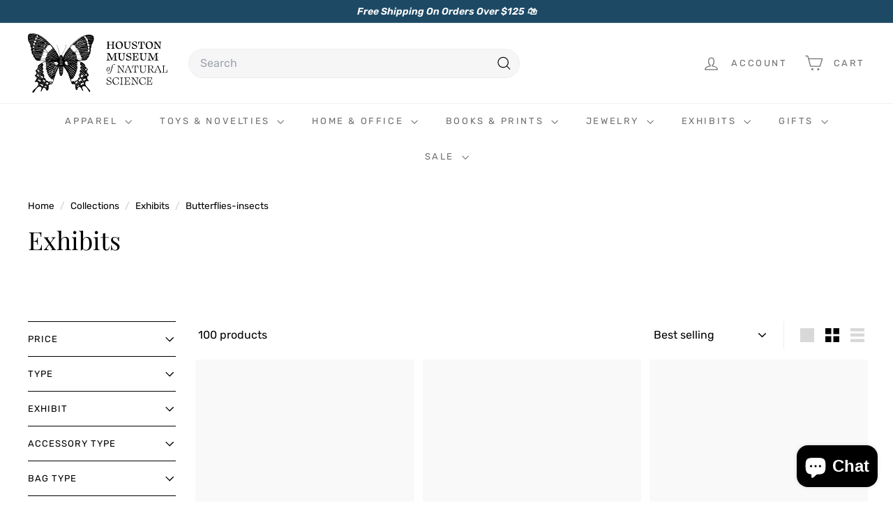

--- FILE ---
content_type: text/html; charset=utf-8
request_url: https://museumstore.hmns.org/collections/exhibits/butterflies-insects
body_size: 45354
content:
<!doctype html>
<html class="no-js" lang="en" dir="ltr">
  <head>
    <meta charset="utf-8">
    <meta http-equiv="X-UA-Compatible" content="IE=edge,chrome=1">
    <meta name="viewport" content="width=device-width,initial-scale=1">
    <meta name="theme-color" content="#1d4965">
    <link rel="canonical" href="https://museumstore.hmns.org/collections/exhibits/butterflies-insects">
    <link rel="preconnect" href="https://fonts.shopifycdn.com" crossorigin>
    <link rel="dns-prefetch" href="https://ajax.googleapis.com">
    <link rel="dns-prefetch" href="https://maps.googleapis.com">
    <link rel="dns-prefetch" href="https://maps.gstatic.com"><link rel="shortcut icon" href="//museumstore.hmns.org/cdn/shop/files/hmns-favicon_4a36a9ad-3e9f-4f45-b869-9465d2e6c97f_32x32.png?v=1697496307" type="image/png">
<title>Exhibits


Tagged &quot;butterflies-insects &ndash; &quot;

 &ndash; Houston Museum of Natural Science</title>

<meta property="og:site_name" content="Houston Museum of Natural Science">
<meta property="og:url" content="https://museumstore.hmns.org/collections/exhibits/butterflies-insects">
<meta property="og:title" content="Exhibits">
<meta property="og:type" content="website">
<meta property="og:description" content="Educational and child-friendly toys, science kits, experiments, books, DVDs, unique gifts for people of all ages and much, much more are available to explore."><meta property="og:image" content="http://museumstore.hmns.org/cdn/shop/collections/saturn_additional_illustration.jpg?v=1716226811">
  <meta property="og:image:secure_url" content="https://museumstore.hmns.org/cdn/shop/collections/saturn_additional_illustration.jpg?v=1716226811">
  <meta property="og:image:width" content="801">
  <meta property="og:image:height" content="801"><meta name="twitter:site" content="@hmns">
<meta name="twitter:card" content="summary_large_image">
<meta name="twitter:title" content="Exhibits">
<meta name="twitter:description" content="Educational and child-friendly toys, science kits, experiments, books, DVDs, unique gifts for people of all ages and much, much more are available to explore.">
<style data-shopify>@font-face {
  font-family: "Playfair Display";
  font-weight: 400;
  font-style: normal;
  font-display: swap;
  src: url("//museumstore.hmns.org/cdn/fonts/playfair_display/playfairdisplay_n4.9980f3e16959dc89137cc1369bfc3ae98af1deb9.woff2") format("woff2"),
       url("//museumstore.hmns.org/cdn/fonts/playfair_display/playfairdisplay_n4.c562b7c8e5637886a811d2a017f9e023166064ee.woff") format("woff");
}

  @font-face {
  font-family: Rubik;
  font-weight: 400;
  font-style: normal;
  font-display: swap;
  src: url("//museumstore.hmns.org/cdn/fonts/rubik/rubik_n4.c2fb67c90aa34ecf8da34fc1da937ee9c0c27942.woff2") format("woff2"),
       url("//museumstore.hmns.org/cdn/fonts/rubik/rubik_n4.d229bd4a6a25ec476a0829a74bf3657a5fd9aa36.woff") format("woff");
}


  @font-face {
  font-family: Rubik;
  font-weight: 600;
  font-style: normal;
  font-display: swap;
  src: url("//museumstore.hmns.org/cdn/fonts/rubik/rubik_n6.67aea03a872140ecba69ec8f230a6b23b75ea115.woff2") format("woff2"),
       url("//museumstore.hmns.org/cdn/fonts/rubik/rubik_n6.68bdcdd14ff1017f6af9d9be50d3740fc083b3fd.woff") format("woff");
}

  @font-face {
  font-family: Rubik;
  font-weight: 400;
  font-style: italic;
  font-display: swap;
  src: url("//museumstore.hmns.org/cdn/fonts/rubik/rubik_i4.528fdfa8adf0c2cb49c0f6d132dcaffa910849d6.woff2") format("woff2"),
       url("//museumstore.hmns.org/cdn/fonts/rubik/rubik_i4.937396c2106c0db7a4072bbcd373d4e3d0ab306b.woff") format("woff");
}

  @font-face {
  font-family: Rubik;
  font-weight: 600;
  font-style: italic;
  font-display: swap;
  src: url("//museumstore.hmns.org/cdn/fonts/rubik/rubik_i6.5023766262fd45dbd0fd5eaa5993b459c760c142.woff2") format("woff2"),
       url("//museumstore.hmns.org/cdn/fonts/rubik/rubik_i6.d8047660bfa53ce9fbb8f4dbd284414c9080892d.woff") format("woff");
}

</style><link href="//museumstore.hmns.org/cdn/shop/t/35/assets/components.css?v=43712827778144619181744727898" rel="stylesheet" type="text/css" media="all" />

<style data-shopify>:root {
    --color-body: #ffffff;
    --color-body-alpha-005: rgba(255, 255, 255, 0.05);
    --color-body-dim: #f2f2f2;

    --color-border: #eeeeee;

    --color-button-primary: #1d4965;
    --color-button-primary-light: #28668d;
    --color-button-primary-dim: #173b51;
    --color-button-primary-text: #ffffff;

    --color-cart-dot: #ba4444;
    --color-cart-dot-text: #fff;

    --color-footer: #5f5541;
    --color-footer-border: #3d3628;
    --color-footer-text: #ffffff;

    --color-link: #000000;

    --color-modal-bg: rgba(246, 246, 246, 0.6);

    --color-nav: #ffffff;
    --color-nav-search: #f6f6f6;
    --color-nav-text: #707070;

    --color-price: #000000;

    --color-sale-tag: #ba4444;
    --color-sale-tag-text: #ffffff;

    --color-scheme-1-text: #ffffff;
    --color-scheme-1-bg: #739485;
    --color-scheme-2-text: #ffffff;
    --color-scheme-2-bg: #00687d;
    --color-scheme-3-text: #ffffff;
    --color-scheme-3-bg: #d9ae4b;

    --color-text-body: #000000;
    --color-text-body-alpha-005: rgba(0, 0, 0, 0.05);
    --color-text-body-alpha-008: rgba(0, 0, 0, 0.08);
    --color-text-savings: #ba4444;

    --color-toolbar: #1d4965;
    --color-toolbar-text: #ffffff;

    --url-ico-select: url(//museumstore.hmns.org/cdn/shop/t/35/assets/ico-select.svg);
    --url-swirl-svg: url(//museumstore.hmns.org/cdn/shop/t/35/assets/swirl.svg);

    --header-padding-bottom: 0;

    --page-top-padding: 35px;
    --page-narrow: 780px;
    --page-width-padding: 40px;
    --grid-gutter: 22px;
    --index-section-padding: 60px;
    --section-header-bottom: 40px;
    --collapsible-icon-width: 12px;

    --size-chart-margin: 30px 0;
    --size-chart-icon-margin: 5px;

    --newsletter-reminder-padding: 20px 30px 20px 25px;

    --text-frame-margin: 10px;

    /*Shop Pay Installments*/
    --color-body-text: #000000;
    --color-body: #ffffff;
    --color-bg: #ffffff;

    --type-header-primary: "Playfair Display";
    --type-header-fallback: serif;
    --type-header-size: 36px;
    --type-header-weight: 400;
    --type-header-line-height: 1.2;
    --type-header-spacing: 0.0em;

    
      --type-header-transform: none;
    

    --type-base-primary:Rubik;
    --type-base-fallback:sans-serif;
    --type-base-size: 16px;
    --type-base-weight: 400;
    --type-base-spacing: 0.0em;
    --type-base-line-height: 1.5;

    --color-small-image-bg: #ffffff;
    --color-small-image-bg-dark: #f7f7f7;
    --color-large-image-bg: #f6f6f6;
    --color-large-image-bg-light: #ffffff;

    --icon-stroke-width: 3px;
    --icon-stroke-line-join: miter;

    
      --button-radius: 50px;
      --button-padding: 11px 25px;
    

    
      --roundness: 20px;
    

    
      --grid-thickness: 0;
    

    --product-tile-margin: 5%;
    --collection-tile-margin: 20%;

    --swatch-size: 40px;

    
      --swatch-border-radius: 50%;
    
  }

  @media screen and (max-width: 768px) {
    :root {
      --page-top-padding: 15px;
      --page-narrow: 330px;
      --page-width-padding: 17px;
      --grid-gutter: 16px;
      --index-section-padding: 40px;
      --section-header-bottom: 25px;
      --collapsible-icon-width: 10px;
      --text-frame-margin: 7px;
      --type-base-size: 14px;

      
        --roundness: 15px;
        --button-padding: 9px 25px;
      
    }
  }</style><link href="//museumstore.hmns.org/cdn/shop/t/35/assets/overrides.css?v=22777653670148856341744727899" rel="stylesheet" type="text/css" media="all" />
<style data-shopify>:root {
        --product-grid-padding: 12px;
      }</style><script async crossorigin fetchpriority="high" src="/cdn/shopifycloud/importmap-polyfill/es-modules-shim.2.4.0.js"></script>
<script>
      document.documentElement.className = document.documentElement.className.replace('no-js', 'js');

      window.theme = window.theme || {};

      theme.settings = {
        themeName: 'Expanse',
        themeVersion: '6.1.0', // x-release-please-version
      };
    </script><script type="importmap">
{
  "imports": {
    "@archetype-themes/custom-elements/base-media": "//museumstore.hmns.org/cdn/shop/t/35/assets/base-media.js?v=180215418933095669231744727897",
    "@archetype-themes/custom-elements/disclosure": "//museumstore.hmns.org/cdn/shop/t/35/assets/disclosure.js?v=182459945533096787091744727898",
    "@archetype-themes/custom-elements/header-search": "//museumstore.hmns.org/cdn/shop/t/35/assets/header-search.js?v=14790263600647437351744727898",
    "@archetype-themes/custom-elements/product-recommendations": "//museumstore.hmns.org/cdn/shop/t/35/assets/product-recommendations.js?v=76410797257285949611744727899",
    "@archetype-themes/custom-elements/swatches": "//museumstore.hmns.org/cdn/shop/t/35/assets/swatches.js?v=115748111205220542111744727900",
    "@archetype-themes/custom-elements/theme-element": "//museumstore.hmns.org/cdn/shop/t/35/assets/theme-element.js?v=23783870107938227301744727900",
    "@archetype-themes/modules/cart-form": "//museumstore.hmns.org/cdn/shop/t/35/assets/cart-form.js?v=112467115607385685851744727898",
    "@archetype-themes/modules/clone-footer": "//museumstore.hmns.org/cdn/shop/t/35/assets/clone-footer.js?v=65189253863211222311744727898",
    "@archetype-themes/modules/collection-sidebar": "//museumstore.hmns.org/cdn/shop/t/35/assets/collection-sidebar.js?v=1325888889692973131744727898",
    "@archetype-themes/modules/drawers": "//museumstore.hmns.org/cdn/shop/t/35/assets/drawers.js?v=133655453772475736011744727898",
    "@archetype-themes/modules/modal": "//museumstore.hmns.org/cdn/shop/t/35/assets/modal.js?v=158707362359803246971744727899",
    "@archetype-themes/modules/nav-dropdown": "//museumstore.hmns.org/cdn/shop/t/35/assets/nav-dropdown.js?v=161891049847192907061744727899",
    "@archetype-themes/modules/photoswipe": "//museumstore.hmns.org/cdn/shop/t/35/assets/photoswipe.js?v=26893319410327140681744727899",
    "@archetype-themes/modules/slideshow": "//museumstore.hmns.org/cdn/shop/t/35/assets/slideshow.js?v=126977017077271715931744727900",
    "@archetype-themes/utils/a11y": "//museumstore.hmns.org/cdn/shop/t/35/assets/a11y.js?v=42141139595583154601744727897",
    "@archetype-themes/utils/ajax-renderer": "//museumstore.hmns.org/cdn/shop/t/35/assets/ajax-renderer.js?v=17957378971572593961744727897",
    "@archetype-themes/utils/currency": "//museumstore.hmns.org/cdn/shop/t/35/assets/currency.js?v=93335643952206747231744727898",
    "@archetype-themes/utils/events": "//museumstore.hmns.org/cdn/shop/t/35/assets/events.js?v=41484686344495800011744727898",
    "@archetype-themes/utils/product-loader": "//museumstore.hmns.org/cdn/shop/t/35/assets/product-loader.js?v=71947287259713254281744727899",
    "@archetype-themes/utils/resource-loader": "//museumstore.hmns.org/cdn/shop/t/35/assets/resource-loader.js?v=81301169148003274841744727899",
    "@archetype-themes/utils/storage": "//museumstore.hmns.org/cdn/shop/t/35/assets/storage.js?v=165714144265540632071744727900",
    "@archetype-themes/utils/theme-editor-event-handler-mixin": "//museumstore.hmns.org/cdn/shop/t/35/assets/theme-editor-event-handler-mixin.js?v=114462069356338668731744727900",
    "@archetype-themes/utils/utils": "//museumstore.hmns.org/cdn/shop/t/35/assets/utils.js?v=117964846174238173191744727900",
    "@archetype-themes/vendors/flickity": "//museumstore.hmns.org/cdn/shop/t/35/assets/flickity.js?v=180040601754775719741744727898",
    "@archetype-themes/vendors/flickity-fade": "//museumstore.hmns.org/cdn/shop/t/35/assets/flickity-fade.js?v=7618156608010510071744727898",
    "@archetype-themes/vendors/in-view": "//museumstore.hmns.org/cdn/shop/t/35/assets/in-view.js?v=158303221847540477331744727898",
    "@archetype-themes/vendors/photoswipe-ui-default.min": "//museumstore.hmns.org/cdn/shop/t/35/assets/photoswipe-ui-default.min.js?v=153569421128418950921744727899",
    "@archetype-themes/vendors/photoswipe.min": "//museumstore.hmns.org/cdn/shop/t/35/assets/photoswipe.min.js?v=159595140210348923361744727899",
    "components/add-to-cart": "//museumstore.hmns.org/cdn/shop/t/35/assets/add-to-cart.js?v=157761415605003885381744727897",
    "components/announcement-bar": "//museumstore.hmns.org/cdn/shop/t/35/assets/announcement-bar.js?v=121029201872210647121744727897",
    "components/block-buy-buttons": "//museumstore.hmns.org/cdn/shop/t/35/assets/block-buy-buttons.js?v=56380689241029412871744727897",
    "components/block-price": "//museumstore.hmns.org/cdn/shop/t/35/assets/block-price.js?v=174793000406617112591744727897",
    "components/block-variant-picker": "//museumstore.hmns.org/cdn/shop/t/35/assets/block-variant-picker.js?v=100675464509634971691744727898",
    "components/cart-note": "//museumstore.hmns.org/cdn/shop/t/35/assets/cart-note.js?v=56198602689862001351744727898",
    "components/close-cart": "//museumstore.hmns.org/cdn/shop/t/35/assets/close-cart.js?v=122851508247342011791744727898",
    "components/collapsible": "//museumstore.hmns.org/cdn/shop/t/35/assets/collapsible.js?v=177773173634684916621744727898",
    "components/collection-mobile-filters": "//museumstore.hmns.org/cdn/shop/t/35/assets/collection-mobile-filters.js?v=141085733159431533581744727898",
    "components/gift-card-recipient-form": "//museumstore.hmns.org/cdn/shop/t/35/assets/gift-card-recipient-form.js?v=25114532869471163621744727898",
    "components/header-cart-drawer": "//museumstore.hmns.org/cdn/shop/t/35/assets/header-cart-drawer.js?v=10438076937880405391744727898",
    "components/header-drawer": "//museumstore.hmns.org/cdn/shop/t/35/assets/header-drawer.js?v=12194218155632391321744727898",
    "components/header-mobile-nav": "//museumstore.hmns.org/cdn/shop/t/35/assets/header-mobile-nav.js?v=77324086688366174111744727898",
    "components/header-nav": "//museumstore.hmns.org/cdn/shop/t/35/assets/header-nav.js?v=134448756228213604281744727898",
    "components/item-grid": "//museumstore.hmns.org/cdn/shop/t/35/assets/item-grid.js?v=109905781791598941741744727898",
    "components/map": "//museumstore.hmns.org/cdn/shop/t/35/assets/map.js?v=113321260895345124881744727899",
    "components/model-media": "//museumstore.hmns.org/cdn/shop/t/35/assets/model-media.js?v=72293555598817173731744727899",
    "components/newsletter-reminder": "//museumstore.hmns.org/cdn/shop/t/35/assets/newsletter-reminder.js?v=35744343425145152751744727899",
    "components/parallax-image": "//museumstore.hmns.org/cdn/shop/t/35/assets/parallax-image.js?v=59188309605188605141744727899",
    "components/predictive-search": "//museumstore.hmns.org/cdn/shop/t/35/assets/predictive-search.js?v=165210660372665716981744727899",
    "components/price-range": "//museumstore.hmns.org/cdn/shop/t/35/assets/price-range.js?v=87243038936141742371744727899",
    "components/product-images": "//museumstore.hmns.org/cdn/shop/t/35/assets/product-images.js?v=101208797313625026491744727899",
    "components/product-inventory": "//museumstore.hmns.org/cdn/shop/t/35/assets/product-inventory.js?v=69607211263097186841744727899",
    "components/quantity-selector": "//museumstore.hmns.org/cdn/shop/t/35/assets/quantity-selector.js?v=29811676615099985201744727899",
    "components/quick-add": "//museumstore.hmns.org/cdn/shop/t/35/assets/quick-add.js?v=112070224713420499361744727899",
    "components/quick-shop": "//museumstore.hmns.org/cdn/shop/t/35/assets/quick-shop.js?v=169214600794817870211744727899",
    "components/rte": "//museumstore.hmns.org/cdn/shop/t/35/assets/rte.js?v=175428553801475883871744727899",
    "components/section-advanced-accordion": "//museumstore.hmns.org/cdn/shop/t/35/assets/section-advanced-accordion.js?v=172994900201510659141744727899",
    "components/section-age-verification-popup": "//museumstore.hmns.org/cdn/shop/t/35/assets/section-age-verification-popup.js?v=133696332194319723851744727899",
    "components/section-background-image-text": "//museumstore.hmns.org/cdn/shop/t/35/assets/section-background-image-text.js?v=21722524035606903071744727899",
    "components/section-collection-header": "//museumstore.hmns.org/cdn/shop/t/35/assets/section-collection-header.js?v=38468508189529151931744727899",
    "components/section-countdown": "//museumstore.hmns.org/cdn/shop/t/35/assets/section-countdown.js?v=75237863181774550081744727899",
    "components/section-footer": "//museumstore.hmns.org/cdn/shop/t/35/assets/section-footer.js?v=148713697742347807881744727899",
    "components/section-header": "//museumstore.hmns.org/cdn/shop/t/35/assets/section-header.js?v=146891184291599232001744727899",
    "components/section-hotspots": "//museumstore.hmns.org/cdn/shop/t/35/assets/section-hotspots.js?v=123038301200020945031744727899",
    "components/section-image-compare": "//museumstore.hmns.org/cdn/shop/t/35/assets/section-image-compare.js?v=84708806597935999591744727899",
    "components/section-main-addresses": "//museumstore.hmns.org/cdn/shop/t/35/assets/section-main-addresses.js?v=38269558316828166111744727899",
    "components/section-main-cart": "//museumstore.hmns.org/cdn/shop/t/35/assets/section-main-cart.js?v=104282612614769570861744727899",
    "components/section-main-login": "//museumstore.hmns.org/cdn/shop/t/35/assets/section-main-login.js?v=141583384861984065451744727899",
    "components/section-more-products-vendor": "//museumstore.hmns.org/cdn/shop/t/35/assets/section-more-products-vendor.js?v=139037179476081649891744727899",
    "components/section-newsletter-popup": "//museumstore.hmns.org/cdn/shop/t/35/assets/section-newsletter-popup.js?v=14748164573072822331744727899",
    "components/section-password-header": "//museumstore.hmns.org/cdn/shop/t/35/assets/section-password-header.js?v=180461259096248157561744727899",
    "components/section-recently-viewed": "//museumstore.hmns.org/cdn/shop/t/35/assets/section-recently-viewed.js?v=55908193119123770971744727899",
    "components/section-testimonials": "//museumstore.hmns.org/cdn/shop/t/35/assets/section-testimonials.js?v=1105492954700041671744727900",
    "components/store-availability": "//museumstore.hmns.org/cdn/shop/t/35/assets/store-availability.js?v=3599424513449990531744727900",
    "components/theme-editor": "//museumstore.hmns.org/cdn/shop/t/35/assets/theme-editor.js?v=7962243367912863361744727900",
    "components/toggle-cart": "//museumstore.hmns.org/cdn/shop/t/35/assets/toggle-cart.js?v=38431333347854231931744727900",
    "components/toggle-menu": "//museumstore.hmns.org/cdn/shop/t/35/assets/toggle-menu.js?v=184417730195572818991744727900",
    "components/toggle-search": "//museumstore.hmns.org/cdn/shop/t/35/assets/toggle-search.js?v=152152935064256525541744727900",
    "components/tool-tip": "//museumstore.hmns.org/cdn/shop/t/35/assets/tool-tip.js?v=111952048857288946281744727900",
    "components/tool-tip-trigger": "//museumstore.hmns.org/cdn/shop/t/35/assets/tool-tip-trigger.js?v=51579085798980736711744727900",
    "components/variant-sku": "//museumstore.hmns.org/cdn/shop/t/35/assets/variant-sku.js?v=181636493864733257641744727900",
    "components/video-media": "//museumstore.hmns.org/cdn/shop/t/35/assets/video-media.js?v=117747228584985477391744727900",
    "nouislider": "//museumstore.hmns.org/cdn/shop/t/35/assets/nouislider.js?v=100438778919154896961744727899"
  }
}
</script>
<script>
  if (!(HTMLScriptElement.supports && HTMLScriptElement.supports('importmap'))) {
    const el = document.createElement('script')
    el.async = true
    el.src = "//museumstore.hmns.org/cdn/shop/t/35/assets/es-module-shims.min.js?v=3197203922110785981744727898"
    document.head.appendChild(el)
  }
</script>

<script type="module" src="//museumstore.hmns.org/cdn/shop/t/35/assets/is-land.min.js?v=92343381495565747271744727898"></script>



<script type="module">
  try {
    const importMap = document.querySelector('script[type="importmap"]')
    const importMapJson = JSON.parse(importMap.textContent)
    const importMapModules = Object.values(importMapJson.imports)
    for (let i = 0; i < importMapModules.length; i++) {
      const link = document.createElement('link')
      link.rel = 'modulepreload'
      link.href = importMapModules[i]
      document.head.appendChild(link)
    }
  } catch (e) {
    console.error(e)
  }
</script>

<script>window.performance && window.performance.mark && window.performance.mark('shopify.content_for_header.start');</script><meta name="facebook-domain-verification" content="0d8vv58rmebfjwedncnbd835vav34f">
<meta name="google-site-verification" content="WgPtBhx1QckRxxxzca7efBDu-VPSk7gJSjxX32sHceg">
<meta id="shopify-digital-wallet" name="shopify-digital-wallet" content="/65238663388/digital_wallets/dialog">
<meta name="shopify-checkout-api-token" content="0a258e952183486bffd922462f3918da">
<link rel="alternate" type="application/atom+xml" title="Feed" href="/collections/exhibits/butterflies-insects.atom" />
<link rel="next" href="/collections/exhibits/butterflies-insects?page=2">
<link rel="alternate" type="application/json+oembed" href="https://museumstore.hmns.org/collections/exhibits/butterflies-insects.oembed">
<script async="async" src="/checkouts/internal/preloads.js?locale=en-US"></script>
<link rel="preconnect" href="https://shop.app" crossorigin="anonymous">
<script async="async" src="https://shop.app/checkouts/internal/preloads.js?locale=en-US&shop_id=65238663388" crossorigin="anonymous"></script>
<script id="apple-pay-shop-capabilities" type="application/json">{"shopId":65238663388,"countryCode":"US","currencyCode":"USD","merchantCapabilities":["supports3DS"],"merchantId":"gid:\/\/shopify\/Shop\/65238663388","merchantName":"Houston Museum of Natural Science","requiredBillingContactFields":["postalAddress","email","phone"],"requiredShippingContactFields":["postalAddress","email","phone"],"shippingType":"shipping","supportedNetworks":["visa","masterCard","amex","discover","elo","jcb"],"total":{"type":"pending","label":"Houston Museum of Natural Science","amount":"1.00"},"shopifyPaymentsEnabled":true,"supportsSubscriptions":true}</script>
<script id="shopify-features" type="application/json">{"accessToken":"0a258e952183486bffd922462f3918da","betas":["rich-media-storefront-analytics"],"domain":"museumstore.hmns.org","predictiveSearch":true,"shopId":65238663388,"locale":"en"}</script>
<script>var Shopify = Shopify || {};
Shopify.shop = "houstonmuseumofnaturalscience.myshopify.com";
Shopify.locale = "en";
Shopify.currency = {"active":"USD","rate":"1.0"};
Shopify.country = "US";
Shopify.theme = {"name":"Updated copy of HMNS Store - Expanse Theme Modi...","id":150754558172,"schema_name":"Expanse","schema_version":"6.1.0","theme_store_id":902,"role":"main"};
Shopify.theme.handle = "null";
Shopify.theme.style = {"id":null,"handle":null};
Shopify.cdnHost = "museumstore.hmns.org/cdn";
Shopify.routes = Shopify.routes || {};
Shopify.routes.root = "/";</script>
<script type="module">!function(o){(o.Shopify=o.Shopify||{}).modules=!0}(window);</script>
<script>!function(o){function n(){var o=[];function n(){o.push(Array.prototype.slice.apply(arguments))}return n.q=o,n}var t=o.Shopify=o.Shopify||{};t.loadFeatures=n(),t.autoloadFeatures=n()}(window);</script>
<script>
  window.ShopifyPay = window.ShopifyPay || {};
  window.ShopifyPay.apiHost = "shop.app\/pay";
  window.ShopifyPay.redirectState = null;
</script>
<script id="shop-js-analytics" type="application/json">{"pageType":"collection"}</script>
<script defer="defer" async type="module" src="//museumstore.hmns.org/cdn/shopifycloud/shop-js/modules/v2/client.init-shop-cart-sync_BN7fPSNr.en.esm.js"></script>
<script defer="defer" async type="module" src="//museumstore.hmns.org/cdn/shopifycloud/shop-js/modules/v2/chunk.common_Cbph3Kss.esm.js"></script>
<script defer="defer" async type="module" src="//museumstore.hmns.org/cdn/shopifycloud/shop-js/modules/v2/chunk.modal_DKumMAJ1.esm.js"></script>
<script type="module">
  await import("//museumstore.hmns.org/cdn/shopifycloud/shop-js/modules/v2/client.init-shop-cart-sync_BN7fPSNr.en.esm.js");
await import("//museumstore.hmns.org/cdn/shopifycloud/shop-js/modules/v2/chunk.common_Cbph3Kss.esm.js");
await import("//museumstore.hmns.org/cdn/shopifycloud/shop-js/modules/v2/chunk.modal_DKumMAJ1.esm.js");

  window.Shopify.SignInWithShop?.initShopCartSync?.({"fedCMEnabled":true,"windoidEnabled":true});

</script>
<script>
  window.Shopify = window.Shopify || {};
  if (!window.Shopify.featureAssets) window.Shopify.featureAssets = {};
  window.Shopify.featureAssets['shop-js'] = {"shop-cart-sync":["modules/v2/client.shop-cart-sync_CJVUk8Jm.en.esm.js","modules/v2/chunk.common_Cbph3Kss.esm.js","modules/v2/chunk.modal_DKumMAJ1.esm.js"],"init-fed-cm":["modules/v2/client.init-fed-cm_7Fvt41F4.en.esm.js","modules/v2/chunk.common_Cbph3Kss.esm.js","modules/v2/chunk.modal_DKumMAJ1.esm.js"],"init-shop-email-lookup-coordinator":["modules/v2/client.init-shop-email-lookup-coordinator_Cc088_bR.en.esm.js","modules/v2/chunk.common_Cbph3Kss.esm.js","modules/v2/chunk.modal_DKumMAJ1.esm.js"],"init-windoid":["modules/v2/client.init-windoid_hPopwJRj.en.esm.js","modules/v2/chunk.common_Cbph3Kss.esm.js","modules/v2/chunk.modal_DKumMAJ1.esm.js"],"shop-button":["modules/v2/client.shop-button_B0jaPSNF.en.esm.js","modules/v2/chunk.common_Cbph3Kss.esm.js","modules/v2/chunk.modal_DKumMAJ1.esm.js"],"shop-cash-offers":["modules/v2/client.shop-cash-offers_DPIskqss.en.esm.js","modules/v2/chunk.common_Cbph3Kss.esm.js","modules/v2/chunk.modal_DKumMAJ1.esm.js"],"shop-toast-manager":["modules/v2/client.shop-toast-manager_CK7RT69O.en.esm.js","modules/v2/chunk.common_Cbph3Kss.esm.js","modules/v2/chunk.modal_DKumMAJ1.esm.js"],"init-shop-cart-sync":["modules/v2/client.init-shop-cart-sync_BN7fPSNr.en.esm.js","modules/v2/chunk.common_Cbph3Kss.esm.js","modules/v2/chunk.modal_DKumMAJ1.esm.js"],"init-customer-accounts-sign-up":["modules/v2/client.init-customer-accounts-sign-up_CfPf4CXf.en.esm.js","modules/v2/client.shop-login-button_DeIztwXF.en.esm.js","modules/v2/chunk.common_Cbph3Kss.esm.js","modules/v2/chunk.modal_DKumMAJ1.esm.js"],"pay-button":["modules/v2/client.pay-button_CgIwFSYN.en.esm.js","modules/v2/chunk.common_Cbph3Kss.esm.js","modules/v2/chunk.modal_DKumMAJ1.esm.js"],"init-customer-accounts":["modules/v2/client.init-customer-accounts_DQ3x16JI.en.esm.js","modules/v2/client.shop-login-button_DeIztwXF.en.esm.js","modules/v2/chunk.common_Cbph3Kss.esm.js","modules/v2/chunk.modal_DKumMAJ1.esm.js"],"avatar":["modules/v2/client.avatar_BTnouDA3.en.esm.js"],"init-shop-for-new-customer-accounts":["modules/v2/client.init-shop-for-new-customer-accounts_CsZy_esa.en.esm.js","modules/v2/client.shop-login-button_DeIztwXF.en.esm.js","modules/v2/chunk.common_Cbph3Kss.esm.js","modules/v2/chunk.modal_DKumMAJ1.esm.js"],"shop-follow-button":["modules/v2/client.shop-follow-button_BRMJjgGd.en.esm.js","modules/v2/chunk.common_Cbph3Kss.esm.js","modules/v2/chunk.modal_DKumMAJ1.esm.js"],"checkout-modal":["modules/v2/client.checkout-modal_B9Drz_yf.en.esm.js","modules/v2/chunk.common_Cbph3Kss.esm.js","modules/v2/chunk.modal_DKumMAJ1.esm.js"],"shop-login-button":["modules/v2/client.shop-login-button_DeIztwXF.en.esm.js","modules/v2/chunk.common_Cbph3Kss.esm.js","modules/v2/chunk.modal_DKumMAJ1.esm.js"],"lead-capture":["modules/v2/client.lead-capture_DXYzFM3R.en.esm.js","modules/v2/chunk.common_Cbph3Kss.esm.js","modules/v2/chunk.modal_DKumMAJ1.esm.js"],"shop-login":["modules/v2/client.shop-login_CA5pJqmO.en.esm.js","modules/v2/chunk.common_Cbph3Kss.esm.js","modules/v2/chunk.modal_DKumMAJ1.esm.js"],"payment-terms":["modules/v2/client.payment-terms_BxzfvcZJ.en.esm.js","modules/v2/chunk.common_Cbph3Kss.esm.js","modules/v2/chunk.modal_DKumMAJ1.esm.js"]};
</script>
<script>(function() {
  var isLoaded = false;
  function asyncLoad() {
    if (isLoaded) return;
    isLoaded = true;
    var urls = ["\/\/cdn.shopify.com\/proxy\/60134da0ad22f77373858d0e191cfc69b645232557dd34defe6aa454eedb57e8\/hmns.activehosted.com\/js\/site-tracking.php?shop=houstonmuseumofnaturalscience.myshopify.com\u0026sp-cache-control=cHVibGljLCBtYXgtYWdlPTkwMA","\/\/cdn.shopify.com\/proxy\/60134da0ad22f77373858d0e191cfc69b645232557dd34defe6aa454eedb57e8\/hmns.activehosted.com\/js\/site-tracking.php?shop=houstonmuseumofnaturalscience.myshopify.com\u0026sp-cache-control=cHVibGljLCBtYXgtYWdlPTkwMA","\/\/cdn.shopify.com\/proxy\/60134da0ad22f77373858d0e191cfc69b645232557dd34defe6aa454eedb57e8\/hmns.activehosted.com\/js\/site-tracking.php?shop=houstonmuseumofnaturalscience.myshopify.com\u0026sp-cache-control=cHVibGljLCBtYXgtYWdlPTkwMA"];
    for (var i = 0; i < urls.length; i++) {
      var s = document.createElement('script');
      s.type = 'text/javascript';
      s.async = true;
      s.src = urls[i];
      var x = document.getElementsByTagName('script')[0];
      x.parentNode.insertBefore(s, x);
    }
  };
  if(window.attachEvent) {
    window.attachEvent('onload', asyncLoad);
  } else {
    window.addEventListener('load', asyncLoad, false);
  }
})();</script>
<script id="__st">var __st={"a":65238663388,"offset":-21600,"reqid":"949c9ae5-ddee-46b3-b280-df1b3b84f329-1769900508","pageurl":"museumstore.hmns.org\/collections\/exhibits\/butterflies-insects","u":"416a9b1eba25","p":"collection","rtyp":"collection","rid":423259635932};</script>
<script>window.ShopifyPaypalV4VisibilityTracking = true;</script>
<script id="captcha-bootstrap">!function(){'use strict';const t='contact',e='account',n='new_comment',o=[[t,t],['blogs',n],['comments',n],[t,'customer']],c=[[e,'customer_login'],[e,'guest_login'],[e,'recover_customer_password'],[e,'create_customer']],r=t=>t.map((([t,e])=>`form[action*='/${t}']:not([data-nocaptcha='true']) input[name='form_type'][value='${e}']`)).join(','),a=t=>()=>t?[...document.querySelectorAll(t)].map((t=>t.form)):[];function s(){const t=[...o],e=r(t);return a(e)}const i='password',u='form_key',d=['recaptcha-v3-token','g-recaptcha-response','h-captcha-response',i],f=()=>{try{return window.sessionStorage}catch{return}},m='__shopify_v',_=t=>t.elements[u];function p(t,e,n=!1){try{const o=window.sessionStorage,c=JSON.parse(o.getItem(e)),{data:r}=function(t){const{data:e,action:n}=t;return t[m]||n?{data:e,action:n}:{data:t,action:n}}(c);for(const[e,n]of Object.entries(r))t.elements[e]&&(t.elements[e].value=n);n&&o.removeItem(e)}catch(o){console.error('form repopulation failed',{error:o})}}const l='form_type',E='cptcha';function T(t){t.dataset[E]=!0}const w=window,h=w.document,L='Shopify',v='ce_forms',y='captcha';let A=!1;((t,e)=>{const n=(g='f06e6c50-85a8-45c8-87d0-21a2b65856fe',I='https://cdn.shopify.com/shopifycloud/storefront-forms-hcaptcha/ce_storefront_forms_captcha_hcaptcha.v1.5.2.iife.js',D={infoText:'Protected by hCaptcha',privacyText:'Privacy',termsText:'Terms'},(t,e,n)=>{const o=w[L][v],c=o.bindForm;if(c)return c(t,g,e,D).then(n);var r;o.q.push([[t,g,e,D],n]),r=I,A||(h.body.append(Object.assign(h.createElement('script'),{id:'captcha-provider',async:!0,src:r})),A=!0)});var g,I,D;w[L]=w[L]||{},w[L][v]=w[L][v]||{},w[L][v].q=[],w[L][y]=w[L][y]||{},w[L][y].protect=function(t,e){n(t,void 0,e),T(t)},Object.freeze(w[L][y]),function(t,e,n,w,h,L){const[v,y,A,g]=function(t,e,n){const i=e?o:[],u=t?c:[],d=[...i,...u],f=r(d),m=r(i),_=r(d.filter((([t,e])=>n.includes(e))));return[a(f),a(m),a(_),s()]}(w,h,L),I=t=>{const e=t.target;return e instanceof HTMLFormElement?e:e&&e.form},D=t=>v().includes(t);t.addEventListener('submit',(t=>{const e=I(t);if(!e)return;const n=D(e)&&!e.dataset.hcaptchaBound&&!e.dataset.recaptchaBound,o=_(e),c=g().includes(e)&&(!o||!o.value);(n||c)&&t.preventDefault(),c&&!n&&(function(t){try{if(!f())return;!function(t){const e=f();if(!e)return;const n=_(t);if(!n)return;const o=n.value;o&&e.removeItem(o)}(t);const e=Array.from(Array(32),(()=>Math.random().toString(36)[2])).join('');!function(t,e){_(t)||t.append(Object.assign(document.createElement('input'),{type:'hidden',name:u})),t.elements[u].value=e}(t,e),function(t,e){const n=f();if(!n)return;const o=[...t.querySelectorAll(`input[type='${i}']`)].map((({name:t})=>t)),c=[...d,...o],r={};for(const[a,s]of new FormData(t).entries())c.includes(a)||(r[a]=s);n.setItem(e,JSON.stringify({[m]:1,action:t.action,data:r}))}(t,e)}catch(e){console.error('failed to persist form',e)}}(e),e.submit())}));const S=(t,e)=>{t&&!t.dataset[E]&&(n(t,e.some((e=>e===t))),T(t))};for(const o of['focusin','change'])t.addEventListener(o,(t=>{const e=I(t);D(e)&&S(e,y())}));const B=e.get('form_key'),M=e.get(l),P=B&&M;t.addEventListener('DOMContentLoaded',(()=>{const t=y();if(P)for(const e of t)e.elements[l].value===M&&p(e,B);[...new Set([...A(),...v().filter((t=>'true'===t.dataset.shopifyCaptcha))])].forEach((e=>S(e,t)))}))}(h,new URLSearchParams(w.location.search),n,t,e,['guest_login'])})(!0,!0)}();</script>
<script integrity="sha256-4kQ18oKyAcykRKYeNunJcIwy7WH5gtpwJnB7kiuLZ1E=" data-source-attribution="shopify.loadfeatures" defer="defer" src="//museumstore.hmns.org/cdn/shopifycloud/storefront/assets/storefront/load_feature-a0a9edcb.js" crossorigin="anonymous"></script>
<script crossorigin="anonymous" defer="defer" src="//museumstore.hmns.org/cdn/shopifycloud/storefront/assets/shopify_pay/storefront-65b4c6d7.js?v=20250812"></script>
<script data-source-attribution="shopify.dynamic_checkout.dynamic.init">var Shopify=Shopify||{};Shopify.PaymentButton=Shopify.PaymentButton||{isStorefrontPortableWallets:!0,init:function(){window.Shopify.PaymentButton.init=function(){};var t=document.createElement("script");t.src="https://museumstore.hmns.org/cdn/shopifycloud/portable-wallets/latest/portable-wallets.en.js",t.type="module",document.head.appendChild(t)}};
</script>
<script data-source-attribution="shopify.dynamic_checkout.buyer_consent">
  function portableWalletsHideBuyerConsent(e){var t=document.getElementById("shopify-buyer-consent"),n=document.getElementById("shopify-subscription-policy-button");t&&n&&(t.classList.add("hidden"),t.setAttribute("aria-hidden","true"),n.removeEventListener("click",e))}function portableWalletsShowBuyerConsent(e){var t=document.getElementById("shopify-buyer-consent"),n=document.getElementById("shopify-subscription-policy-button");t&&n&&(t.classList.remove("hidden"),t.removeAttribute("aria-hidden"),n.addEventListener("click",e))}window.Shopify?.PaymentButton&&(window.Shopify.PaymentButton.hideBuyerConsent=portableWalletsHideBuyerConsent,window.Shopify.PaymentButton.showBuyerConsent=portableWalletsShowBuyerConsent);
</script>
<script data-source-attribution="shopify.dynamic_checkout.cart.bootstrap">document.addEventListener("DOMContentLoaded",(function(){function t(){return document.querySelector("shopify-accelerated-checkout-cart, shopify-accelerated-checkout")}if(t())Shopify.PaymentButton.init();else{new MutationObserver((function(e,n){t()&&(Shopify.PaymentButton.init(),n.disconnect())})).observe(document.body,{childList:!0,subtree:!0})}}));
</script>
<link id="shopify-accelerated-checkout-styles" rel="stylesheet" media="screen" href="https://museumstore.hmns.org/cdn/shopifycloud/portable-wallets/latest/accelerated-checkout-backwards-compat.css" crossorigin="anonymous">
<style id="shopify-accelerated-checkout-cart">
        #shopify-buyer-consent {
  margin-top: 1em;
  display: inline-block;
  width: 100%;
}

#shopify-buyer-consent.hidden {
  display: none;
}

#shopify-subscription-policy-button {
  background: none;
  border: none;
  padding: 0;
  text-decoration: underline;
  font-size: inherit;
  cursor: pointer;
}

#shopify-subscription-policy-button::before {
  box-shadow: none;
}

      </style>

<script>window.performance && window.performance.mark && window.performance.mark('shopify.content_for_header.end');</script>

    <script src="//museumstore.hmns.org/cdn/shop/t/35/assets/theme.js?v=171399252031828852071747254284" defer="defer"></script>
  <!-- BEGIN app block: shopify://apps/stape-conversion-tracking/blocks/gtm/7e13c847-7971-409d-8fe0-29ec14d5f048 --><script>
  window.lsData = {};
  window.dataLayer = window.dataLayer || [];
  window.addEventListener("message", (event) => {
    if (event.data?.event) {
      window.dataLayer.push(event.data);
    }
  });
  window.dataShopStape = {
    shop: "museumstore.hmns.org",
    shopId: "65238663388",
  }
</script>

<!-- END app block --><script src="https://cdn.shopify.com/extensions/019bfabb-cffe-7cac-851e-a548516beb44/stape-remix-30/assets/widget.js" type="text/javascript" defer="defer"></script>
<script src="https://cdn.shopify.com/extensions/e8878072-2f6b-4e89-8082-94b04320908d/inbox-1254/assets/inbox-chat-loader.js" type="text/javascript" defer="defer"></script>
<link href="https://monorail-edge.shopifysvc.com" rel="dns-prefetch">
<script>(function(){if ("sendBeacon" in navigator && "performance" in window) {try {var session_token_from_headers = performance.getEntriesByType('navigation')[0].serverTiming.find(x => x.name == '_s').description;} catch {var session_token_from_headers = undefined;}var session_cookie_matches = document.cookie.match(/_shopify_s=([^;]*)/);var session_token_from_cookie = session_cookie_matches && session_cookie_matches.length === 2 ? session_cookie_matches[1] : "";var session_token = session_token_from_headers || session_token_from_cookie || "";function handle_abandonment_event(e) {var entries = performance.getEntries().filter(function(entry) {return /monorail-edge.shopifysvc.com/.test(entry.name);});if (!window.abandonment_tracked && entries.length === 0) {window.abandonment_tracked = true;var currentMs = Date.now();var navigation_start = performance.timing.navigationStart;var payload = {shop_id: 65238663388,url: window.location.href,navigation_start,duration: currentMs - navigation_start,session_token,page_type: "collection"};window.navigator.sendBeacon("https://monorail-edge.shopifysvc.com/v1/produce", JSON.stringify({schema_id: "online_store_buyer_site_abandonment/1.1",payload: payload,metadata: {event_created_at_ms: currentMs,event_sent_at_ms: currentMs}}));}}window.addEventListener('pagehide', handle_abandonment_event);}}());</script>
<script id="web-pixels-manager-setup">(function e(e,d,r,n,o){if(void 0===o&&(o={}),!Boolean(null===(a=null===(i=window.Shopify)||void 0===i?void 0:i.analytics)||void 0===a?void 0:a.replayQueue)){var i,a;window.Shopify=window.Shopify||{};var t=window.Shopify;t.analytics=t.analytics||{};var s=t.analytics;s.replayQueue=[],s.publish=function(e,d,r){return s.replayQueue.push([e,d,r]),!0};try{self.performance.mark("wpm:start")}catch(e){}var l=function(){var e={modern:/Edge?\/(1{2}[4-9]|1[2-9]\d|[2-9]\d{2}|\d{4,})\.\d+(\.\d+|)|Firefox\/(1{2}[4-9]|1[2-9]\d|[2-9]\d{2}|\d{4,})\.\d+(\.\d+|)|Chrom(ium|e)\/(9{2}|\d{3,})\.\d+(\.\d+|)|(Maci|X1{2}).+ Version\/(15\.\d+|(1[6-9]|[2-9]\d|\d{3,})\.\d+)([,.]\d+|)( \(\w+\)|)( Mobile\/\w+|) Safari\/|Chrome.+OPR\/(9{2}|\d{3,})\.\d+\.\d+|(CPU[ +]OS|iPhone[ +]OS|CPU[ +]iPhone|CPU IPhone OS|CPU iPad OS)[ +]+(15[._]\d+|(1[6-9]|[2-9]\d|\d{3,})[._]\d+)([._]\d+|)|Android:?[ /-](13[3-9]|1[4-9]\d|[2-9]\d{2}|\d{4,})(\.\d+|)(\.\d+|)|Android.+Firefox\/(13[5-9]|1[4-9]\d|[2-9]\d{2}|\d{4,})\.\d+(\.\d+|)|Android.+Chrom(ium|e)\/(13[3-9]|1[4-9]\d|[2-9]\d{2}|\d{4,})\.\d+(\.\d+|)|SamsungBrowser\/([2-9]\d|\d{3,})\.\d+/,legacy:/Edge?\/(1[6-9]|[2-9]\d|\d{3,})\.\d+(\.\d+|)|Firefox\/(5[4-9]|[6-9]\d|\d{3,})\.\d+(\.\d+|)|Chrom(ium|e)\/(5[1-9]|[6-9]\d|\d{3,})\.\d+(\.\d+|)([\d.]+$|.*Safari\/(?![\d.]+ Edge\/[\d.]+$))|(Maci|X1{2}).+ Version\/(10\.\d+|(1[1-9]|[2-9]\d|\d{3,})\.\d+)([,.]\d+|)( \(\w+\)|)( Mobile\/\w+|) Safari\/|Chrome.+OPR\/(3[89]|[4-9]\d|\d{3,})\.\d+\.\d+|(CPU[ +]OS|iPhone[ +]OS|CPU[ +]iPhone|CPU IPhone OS|CPU iPad OS)[ +]+(10[._]\d+|(1[1-9]|[2-9]\d|\d{3,})[._]\d+)([._]\d+|)|Android:?[ /-](13[3-9]|1[4-9]\d|[2-9]\d{2}|\d{4,})(\.\d+|)(\.\d+|)|Mobile Safari.+OPR\/([89]\d|\d{3,})\.\d+\.\d+|Android.+Firefox\/(13[5-9]|1[4-9]\d|[2-9]\d{2}|\d{4,})\.\d+(\.\d+|)|Android.+Chrom(ium|e)\/(13[3-9]|1[4-9]\d|[2-9]\d{2}|\d{4,})\.\d+(\.\d+|)|Android.+(UC? ?Browser|UCWEB|U3)[ /]?(15\.([5-9]|\d{2,})|(1[6-9]|[2-9]\d|\d{3,})\.\d+)\.\d+|SamsungBrowser\/(5\.\d+|([6-9]|\d{2,})\.\d+)|Android.+MQ{2}Browser\/(14(\.(9|\d{2,})|)|(1[5-9]|[2-9]\d|\d{3,})(\.\d+|))(\.\d+|)|K[Aa][Ii]OS\/(3\.\d+|([4-9]|\d{2,})\.\d+)(\.\d+|)/},d=e.modern,r=e.legacy,n=navigator.userAgent;return n.match(d)?"modern":n.match(r)?"legacy":"unknown"}(),u="modern"===l?"modern":"legacy",c=(null!=n?n:{modern:"",legacy:""})[u],f=function(e){return[e.baseUrl,"/wpm","/b",e.hashVersion,"modern"===e.buildTarget?"m":"l",".js"].join("")}({baseUrl:d,hashVersion:r,buildTarget:u}),m=function(e){var d=e.version,r=e.bundleTarget,n=e.surface,o=e.pageUrl,i=e.monorailEndpoint;return{emit:function(e){var a=e.status,t=e.errorMsg,s=(new Date).getTime(),l=JSON.stringify({metadata:{event_sent_at_ms:s},events:[{schema_id:"web_pixels_manager_load/3.1",payload:{version:d,bundle_target:r,page_url:o,status:a,surface:n,error_msg:t},metadata:{event_created_at_ms:s}}]});if(!i)return console&&console.warn&&console.warn("[Web Pixels Manager] No Monorail endpoint provided, skipping logging."),!1;try{return self.navigator.sendBeacon.bind(self.navigator)(i,l)}catch(e){}var u=new XMLHttpRequest;try{return u.open("POST",i,!0),u.setRequestHeader("Content-Type","text/plain"),u.send(l),!0}catch(e){return console&&console.warn&&console.warn("[Web Pixels Manager] Got an unhandled error while logging to Monorail."),!1}}}}({version:r,bundleTarget:l,surface:e.surface,pageUrl:self.location.href,monorailEndpoint:e.monorailEndpoint});try{o.browserTarget=l,function(e){var d=e.src,r=e.async,n=void 0===r||r,o=e.onload,i=e.onerror,a=e.sri,t=e.scriptDataAttributes,s=void 0===t?{}:t,l=document.createElement("script"),u=document.querySelector("head"),c=document.querySelector("body");if(l.async=n,l.src=d,a&&(l.integrity=a,l.crossOrigin="anonymous"),s)for(var f in s)if(Object.prototype.hasOwnProperty.call(s,f))try{l.dataset[f]=s[f]}catch(e){}if(o&&l.addEventListener("load",o),i&&l.addEventListener("error",i),u)u.appendChild(l);else{if(!c)throw new Error("Did not find a head or body element to append the script");c.appendChild(l)}}({src:f,async:!0,onload:function(){if(!function(){var e,d;return Boolean(null===(d=null===(e=window.Shopify)||void 0===e?void 0:e.analytics)||void 0===d?void 0:d.initialized)}()){var d=window.webPixelsManager.init(e)||void 0;if(d){var r=window.Shopify.analytics;r.replayQueue.forEach((function(e){var r=e[0],n=e[1],o=e[2];d.publishCustomEvent(r,n,o)})),r.replayQueue=[],r.publish=d.publishCustomEvent,r.visitor=d.visitor,r.initialized=!0}}},onerror:function(){return m.emit({status:"failed",errorMsg:"".concat(f," has failed to load")})},sri:function(e){var d=/^sha384-[A-Za-z0-9+/=]+$/;return"string"==typeof e&&d.test(e)}(c)?c:"",scriptDataAttributes:o}),m.emit({status:"loading"})}catch(e){m.emit({status:"failed",errorMsg:(null==e?void 0:e.message)||"Unknown error"})}}})({shopId: 65238663388,storefrontBaseUrl: "https://museumstore.hmns.org",extensionsBaseUrl: "https://extensions.shopifycdn.com/cdn/shopifycloud/web-pixels-manager",monorailEndpoint: "https://monorail-edge.shopifysvc.com/unstable/produce_batch",surface: "storefront-renderer",enabledBetaFlags: ["2dca8a86"],webPixelsConfigList: [{"id":"502956252","configuration":"{\"config\":\"{\\\"google_tag_ids\\\":[\\\"G-N4NDDM7RY3\\\",\\\"AW-10805847896\\\",\\\"GT-PLTQQP2\\\"],\\\"target_country\\\":\\\"US\\\",\\\"gtag_events\\\":[{\\\"type\\\":\\\"begin_checkout\\\",\\\"action_label\\\":[\\\"G-N4NDDM7RY3\\\",\\\"AW-10805847896\\\/NMM0CKiCn4UYENjO0KAo\\\"]},{\\\"type\\\":\\\"search\\\",\\\"action_label\\\":[\\\"G-N4NDDM7RY3\\\",\\\"AW-10805847896\\\/_W2NCKuCn4UYENjO0KAo\\\"]},{\\\"type\\\":\\\"view_item\\\",\\\"action_label\\\":[\\\"G-N4NDDM7RY3\\\",\\\"AW-10805847896\\\/QTOMCKKCn4UYENjO0KAo\\\",\\\"MC-B7WSGDNQJK\\\"]},{\\\"type\\\":\\\"purchase\\\",\\\"action_label\\\":[\\\"G-N4NDDM7RY3\\\",\\\"AW-10805847896\\\/KQ33CJ-Cn4UYENjO0KAo\\\",\\\"MC-B7WSGDNQJK\\\"]},{\\\"type\\\":\\\"page_view\\\",\\\"action_label\\\":[\\\"G-N4NDDM7RY3\\\",\\\"AW-10805847896\\\/Dc8uCJyCn4UYENjO0KAo\\\",\\\"MC-B7WSGDNQJK\\\"]},{\\\"type\\\":\\\"add_payment_info\\\",\\\"action_label\\\":[\\\"G-N4NDDM7RY3\\\",\\\"AW-10805847896\\\/BG4BCK6Cn4UYENjO0KAo\\\"]},{\\\"type\\\":\\\"add_to_cart\\\",\\\"action_label\\\":[\\\"G-N4NDDM7RY3\\\",\\\"AW-10805847896\\\/ZMjvCKWCn4UYENjO0KAo\\\"]}],\\\"enable_monitoring_mode\\\":false}\"}","eventPayloadVersion":"v1","runtimeContext":"OPEN","scriptVersion":"b2a88bafab3e21179ed38636efcd8a93","type":"APP","apiClientId":1780363,"privacyPurposes":[],"dataSharingAdjustments":{"protectedCustomerApprovalScopes":["read_customer_address","read_customer_email","read_customer_name","read_customer_personal_data","read_customer_phone"]}},{"id":"386826460","configuration":"{\"accountID\":\"65238663388\"}","eventPayloadVersion":"v1","runtimeContext":"STRICT","scriptVersion":"c0a2ceb098b536858278d481fbeefe60","type":"APP","apiClientId":10250649601,"privacyPurposes":[],"dataSharingAdjustments":{"protectedCustomerApprovalScopes":["read_customer_address","read_customer_email","read_customer_name","read_customer_personal_data","read_customer_phone"]}},{"id":"201687260","configuration":"{\"pixel_id\":\"446954997641898\",\"pixel_type\":\"facebook_pixel\",\"metaapp_system_user_token\":\"-\"}","eventPayloadVersion":"v1","runtimeContext":"OPEN","scriptVersion":"ca16bc87fe92b6042fbaa3acc2fbdaa6","type":"APP","apiClientId":2329312,"privacyPurposes":["ANALYTICS","MARKETING","SALE_OF_DATA"],"dataSharingAdjustments":{"protectedCustomerApprovalScopes":["read_customer_address","read_customer_email","read_customer_name","read_customer_personal_data","read_customer_phone"]}},{"id":"shopify-app-pixel","configuration":"{}","eventPayloadVersion":"v1","runtimeContext":"STRICT","scriptVersion":"0450","apiClientId":"shopify-pixel","type":"APP","privacyPurposes":["ANALYTICS","MARKETING"]},{"id":"shopify-custom-pixel","eventPayloadVersion":"v1","runtimeContext":"LAX","scriptVersion":"0450","apiClientId":"shopify-pixel","type":"CUSTOM","privacyPurposes":["ANALYTICS","MARKETING"]}],isMerchantRequest: false,initData: {"shop":{"name":"Houston Museum of Natural Science","paymentSettings":{"currencyCode":"USD"},"myshopifyDomain":"houstonmuseumofnaturalscience.myshopify.com","countryCode":"US","storefrontUrl":"https:\/\/museumstore.hmns.org"},"customer":null,"cart":null,"checkout":null,"productVariants":[],"purchasingCompany":null},},"https://museumstore.hmns.org/cdn","1d2a099fw23dfb22ep557258f5m7a2edbae",{"modern":"","legacy":""},{"shopId":"65238663388","storefrontBaseUrl":"https:\/\/museumstore.hmns.org","extensionBaseUrl":"https:\/\/extensions.shopifycdn.com\/cdn\/shopifycloud\/web-pixels-manager","surface":"storefront-renderer","enabledBetaFlags":"[\"2dca8a86\"]","isMerchantRequest":"false","hashVersion":"1d2a099fw23dfb22ep557258f5m7a2edbae","publish":"custom","events":"[[\"page_viewed\",{}],[\"collection_viewed\",{\"collection\":{\"id\":\"423259635932\",\"title\":\"Exhibits\",\"productVariants\":[{\"price\":{\"amount\":7.95,\"currencyCode\":\"USD\"},\"product\":{\"title\":\"HMNS Two-Sided Butterfly Magnet\",\"vendor\":\"Charles Products LLC\",\"id\":\"7891231768796\",\"untranslatedTitle\":\"HMNS Two-Sided Butterfly Magnet\",\"url\":\"\/products\/hmns-two-sided-butterfly-magnet\",\"type\":\"DINO GIFTS\"},\"id\":\"43535234597084\",\"image\":{\"src\":\"\/\/museumstore.hmns.org\/cdn\/shop\/products\/008899resize.jpg?v=1677686131\"},\"sku\":\"008899\",\"title\":\"Default Title\",\"untranslatedTitle\":\"Default Title\"},{\"price\":{\"amount\":16.95,\"currencyCode\":\"USD\"},\"product\":{\"title\":\"HMNS Black and White Mug\",\"vendor\":\"Texas Products\",\"id\":\"7940016636124\",\"untranslatedTitle\":\"HMNS Black and White Mug\",\"url\":\"\/products\/black-and-white-mug\",\"type\":\"SOUVENIRS\"},\"id\":\"43676291629276\",\"image\":{\"src\":\"\/\/museumstore.hmns.org\/cdn\/shop\/products\/9357001.jpg?v=1741217289\"},\"sku\":\"93570|BUTTERFLY\",\"title\":\"BUTTERFLY\",\"untranslatedTitle\":\"BUTTERFLY\"},{\"price\":{\"amount\":5.0,\"currencyCode\":\"USD\"},\"product\":{\"title\":\"Texas Wildflower Seeds by the Cockrell Butterfly Center\",\"vendor\":\"001068\",\"id\":\"7891116622044\",\"untranslatedTitle\":\"Texas Wildflower Seeds by the Cockrell Butterfly Center\",\"url\":\"\/products\/cbc-seeds\",\"type\":\"KITS\"},\"id\":\"43535022162140\",\"image\":{\"src\":\"\/\/museumstore.hmns.org\/cdn\/shop\/files\/IMG-9800.heic?v=1713819431\"},\"sku\":\"004473\",\"title\":\"Default Title\",\"untranslatedTitle\":\"Default Title\"},{\"price\":{\"amount\":3.95,\"currencyCode\":\"USD\"},\"product\":{\"title\":\"*FINAL SALE* HMNS Exhibit Signs 3D Magnet\",\"vendor\":\"Charles Products LLC\",\"id\":\"8651551932636\",\"untranslatedTitle\":\"*FINAL SALE* HMNS Exhibit Signs 3D Magnet\",\"url\":\"\/products\/direction-signs-dual-magnet\",\"type\":\"SOUVENIRS\"},\"id\":\"45355067539676\",\"image\":{\"src\":\"\/\/museumstore.hmns.org\/cdn\/shop\/files\/C70D2F45-6824-4440-AA34-493D4C5756FE.jpg?v=1731095723\"},\"sku\":\"99119\",\"title\":\"Default Title\",\"untranslatedTitle\":\"Default Title\"},{\"price\":{\"amount\":8.95,\"currencyCode\":\"USD\"},\"product\":{\"title\":\"HMNS Blue Morpho Spinner Keychain\",\"vendor\":\"Charles Products LLC\",\"id\":\"8064542310620\",\"untranslatedTitle\":\"HMNS Blue Morpho Spinner Keychain\",\"url\":\"\/products\/blue-morpho-spinner-keychain\",\"type\":\"SOUVENIRS\"},\"id\":\"43983939469532\",\"image\":{\"src\":\"\/\/museumstore.hmns.org\/cdn\/shop\/files\/95672.jpg?v=1690997942\"},\"sku\":\"95672\",\"title\":\"Default Title\",\"untranslatedTitle\":\"Default Title\"},{\"price\":{\"amount\":14.95,\"currencyCode\":\"USD\"},\"product\":{\"title\":\"HMNS Glitter Ornament\",\"vendor\":\"Charles Products LLC\",\"id\":\"8140059410652\",\"untranslatedTitle\":\"HMNS Glitter Ornament\",\"url\":\"\/products\/hmns-glitter-ornament\",\"type\":\"SEASONAL ORNAMENTS\"},\"id\":\"44066698002652\",\"image\":{\"src\":\"\/\/museumstore.hmns.org\/cdn\/shop\/files\/Glitter-Butterfly-Ornament.jpg?v=1732127492\"},\"sku\":\"96286|BLUE MORPH\",\"title\":\"BLUE MORPH\",\"untranslatedTitle\":\"BLUE MORPH\"},{\"price\":{\"amount\":6.95,\"currencyCode\":\"USD\"},\"product\":{\"title\":\"HMNS Socks\",\"vendor\":\"Charles Products LLC\",\"id\":\"8763507048668\",\"untranslatedTitle\":\"HMNS Socks\",\"url\":\"\/products\/hmns-socks\",\"type\":\"SOCKS\"},\"id\":\"45670202048732\",\"image\":{\"src\":\"\/\/museumstore.hmns.org\/cdn\/shop\/files\/9D929401-0431-4A8E-93CE-27EBC556BAE7.jpg?v=1731688377\"},\"sku\":\"99823|BUTTERFLY\",\"title\":\"BUTTERFLY\",\"untranslatedTitle\":\"BUTTERFLY\"},{\"price\":{\"amount\":5.95,\"currencyCode\":\"USD\"},\"product\":{\"title\":\"HMNS Butterfly Wings Patch\",\"vendor\":\"Charles Products LLC\",\"id\":\"7891283083484\",\"untranslatedTitle\":\"HMNS Butterfly Wings Patch\",\"url\":\"\/products\/hmns-butterfly-patch\",\"type\":\"SOUVENIRS\"},\"id\":\"43535316844764\",\"image\":{\"src\":\"\/\/museumstore.hmns.org\/cdn\/shop\/products\/70611butterflypatchhmns.jpg?v=1677700350\"},\"sku\":\"70611\",\"title\":\"Default Title\",\"untranslatedTitle\":\"Default Title\"},{\"price\":{\"amount\":4.95,\"currencyCode\":\"USD\"},\"product\":{\"title\":\"HMNS Recycled Tote Bag\",\"vendor\":\"Charles Products LLC\",\"id\":\"8675216130268\",\"untranslatedTitle\":\"HMNS Recycled Tote Bag\",\"url\":\"\/products\/hmns-recycled-tote\",\"type\":\"SOUVENIRS\"},\"id\":\"45413257314524\",\"image\":{\"src\":\"\/\/museumstore.hmns.org\/cdn\/shop\/files\/butterfly-recycled-tote-bag-up.jpg?v=1726259554\"},\"sku\":\"99162|BUTTERFLY\",\"title\":\"BUTTERFLY\",\"untranslatedTitle\":\"BUTTERFLY\"},{\"price\":{\"amount\":9.95,\"currencyCode\":\"USD\"},\"product\":{\"title\":\"HMNS Logo Shot Glass\",\"vendor\":\"Texas Products\",\"id\":\"7940016668892\",\"untranslatedTitle\":\"HMNS Logo Shot Glass\",\"url\":\"\/products\/logo-shot-glass\",\"type\":\"SOUVENIRS\"},\"id\":\"43676291694812\",\"image\":{\"src\":\"\/\/museumstore.hmns.org\/cdn\/shop\/products\/9357101.jpg?v=1741217279\"},\"sku\":\"93571|BUTTERLY\",\"title\":\"BUTTERLY\",\"untranslatedTitle\":\"BUTTERLY\"},{\"price\":{\"amount\":6.95,\"currencyCode\":\"USD\"},\"product\":{\"title\":\"HMNS Butterflies \u0026 Wildflowers Magnet\",\"vendor\":\"Charles Products LLC\",\"id\":\"8651552293084\",\"untranslatedTitle\":\"HMNS Butterflies \u0026 Wildflowers Magnet\",\"url\":\"\/products\/butterflies-wildflowers-dual-magnet\",\"type\":\"SOUVENIRS\"},\"id\":\"45355067900124\",\"image\":{\"src\":\"\/\/museumstore.hmns.org\/cdn\/shop\/files\/pic5.jpg?v=1721161641\"},\"sku\":\"99120\",\"title\":\"Default Title\",\"untranslatedTitle\":\"Default Title\"},{\"price\":{\"amount\":10.0,\"currencyCode\":\"USD\"},\"product\":{\"title\":\"*FINAL SALE*  HMNS Butterfly Bottle 23oz\",\"vendor\":\"Charles Products LLC\",\"id\":\"8067977117916\",\"untranslatedTitle\":\"*FINAL SALE*  HMNS Butterfly Bottle 23oz\",\"url\":\"\/products\/butterfly-bottle-23oz\",\"type\":\"SOUVENIRS\"},\"id\":\"43992145527004\",\"image\":{\"src\":\"\/\/museumstore.hmns.org\/cdn\/shop\/files\/546319D5-C999-476C-BBA5-55904B36BFE4.heic?v=1703263927\"},\"sku\":\"95717\",\"title\":\"Default Title\",\"untranslatedTitle\":\"Default Title\"},{\"price\":{\"amount\":4.95,\"currencyCode\":\"USD\"},\"product\":{\"title\":\"HMNS Crystal Butterfly Magnet\",\"vendor\":\"Charles Products LLC\",\"id\":\"8892578955484\",\"untranslatedTitle\":\"HMNS Crystal Butterfly Magnet\",\"url\":\"\/products\/crystal-butterfly-magnet\",\"type\":\"SOUVENIRS\"},\"id\":\"46240473776348\",\"image\":{\"src\":\"\/\/museumstore.hmns.org\/cdn\/shop\/files\/crystal-butterfly-magnet-hmns-color.jpg?v=1755541175\"},\"sku\":\"100481\",\"title\":\"Default Title\",\"untranslatedTitle\":\"Default Title\"},{\"price\":{\"amount\":4.0,\"currencyCode\":\"USD\"},\"product\":{\"title\":\"*FINAL SALE* HMNS Silicone Keychain\",\"vendor\":\"Charles Products LLC\",\"id\":\"8893530505436\",\"untranslatedTitle\":\"*FINAL SALE* HMNS Silicone Keychain\",\"url\":\"\/products\/hmns-silicone-keychain\",\"type\":\"SOUVENIRS\"},\"id\":\"46244047093980\",\"image\":{\"src\":\"\/\/museumstore.hmns.org\/cdn\/shop\/files\/IMG-6040.heic?v=1757103396\"},\"sku\":\"100538|BUTTERFLY\",\"title\":\"BUTTERFLY\",\"untranslatedTitle\":\"BUTTERFLY\"},{\"price\":{\"amount\":4.0,\"currencyCode\":\"USD\"},\"product\":{\"title\":\"*FINAL SALE* HMNS Blue Morpho Etched Chit Chat Shot Glass\",\"vendor\":\"Charles Products LLC\",\"id\":\"8771441230044\",\"untranslatedTitle\":\"*FINAL SALE* HMNS Blue Morpho Etched Chit Chat Shot Glass\",\"url\":\"\/products\/blue-morphoetched-shot-glass\",\"type\":\"SOUVENIRS\"},\"id\":\"45700043505884\",\"image\":{\"src\":\"\/\/museumstore.hmns.org\/cdn\/shop\/files\/E35A1DB8-B761-46DF-8E29-C1BBB12608DB.jpg?v=1731088957\"},\"sku\":\"99901\",\"title\":\"Default Title\",\"untranslatedTitle\":\"Default Title\"},{\"price\":{\"amount\":6.95,\"currencyCode\":\"USD\"},\"product\":{\"title\":\"HMNS Tie-Dye Toddler Sippy Juice Cup, 7oz\",\"vendor\":\"Charles Products LLC\",\"id\":\"8635352252636\",\"untranslatedTitle\":\"HMNS Tie-Dye Toddler Sippy Juice Cup, 7oz\",\"url\":\"\/products\/tye-dye-toddler-juice-cup-7oz\",\"type\":\"BABY TOYS + GIFTS\"},\"id\":\"45316897964252\",\"image\":{\"src\":\"\/\/museumstore.hmns.org\/cdn\/shop\/files\/CD85A68E-8636-4CF0-A293-09A53BBA3498.jpg?v=1763756660\"},\"sku\":\"99007|BLUE\",\"title\":\"BLUE\",\"untranslatedTitle\":\"BLUE\"},{\"price\":{\"amount\":14.95,\"currencyCode\":\"USD\"},\"product\":{\"title\":\"HMNS Butterfly Umbrella\",\"vendor\":\"Charles Products LLC\",\"id\":\"7891179307228\",\"untranslatedTitle\":\"HMNS Butterfly Umbrella\",\"url\":\"\/products\/butterfly-umbrella\",\"type\":\"SOUVENIRS\"},\"id\":\"43535112732892\",\"image\":{\"src\":\"\/\/museumstore.hmns.org\/cdn\/shop\/files\/1842327C-9ABE-40EE-9889-F947BA5EEFED.png?v=1726153009\"},\"sku\":\"007399\",\"title\":\"Default Title\",\"untranslatedTitle\":\"Default Title\"},{\"price\":{\"amount\":6.95,\"currencyCode\":\"USD\"},\"product\":{\"title\":\"HMNS Happiness Magnet\",\"vendor\":\"Charles Products LLC\",\"id\":\"8890889928924\",\"untranslatedTitle\":\"HMNS Happiness Magnet\",\"url\":\"\/products\/happiness-magnet\",\"type\":\"SOUVENIRS\"},\"id\":\"46233265471708\",\"image\":{\"src\":\"\/\/museumstore.hmns.org\/cdn\/shop\/files\/happiness-magnet-houston-space-dinosaurs.jpg?v=1755541384\"},\"sku\":\"100461\",\"title\":\"Default Title\",\"untranslatedTitle\":\"Default Title\"},{\"price\":{\"amount\":7.0,\"currencyCode\":\"USD\"},\"product\":{\"title\":\"*FINAL SALE*  HMNS Blue Butterfly Barrel Mug\",\"vendor\":\"Charles Products LLC\",\"id\":\"7894438183132\",\"untranslatedTitle\":\"*FINAL SALE*  HMNS Blue Butterfly Barrel Mug\",\"url\":\"\/products\/butterfly-barrel-mug\",\"type\":\"SOUVENIRS\"},\"id\":\"43545536561372\",\"image\":{\"src\":\"\/\/museumstore.hmns.org\/cdn\/shop\/products\/009255butterflybarrelmugresize.jpg?v=1695055137\"},\"sku\":\"009255\",\"title\":\"Default Title\",\"untranslatedTitle\":\"Default Title\"},{\"price\":{\"amount\":90.0,\"currencyCode\":\"USD\"},\"product\":{\"title\":\"Preserved Butterfly Acrylic Shadowbox- 4X4\",\"vendor\":\"Nature Art\",\"id\":\"8000323977436\",\"untranslatedTitle\":\"Preserved Butterfly Acrylic Shadowbox- 4X4\",\"url\":\"\/products\/4x4-butterfly-box\",\"type\":\"BUTTERFLIES + INSECT\"},\"id\":\"43819458134236\",\"image\":{\"src\":\"\/\/museumstore.hmns.org\/cdn\/shop\/files\/94311-C.jpg?v=1751480159\"},\"sku\":\"94311\",\"title\":\"Default Title\",\"untranslatedTitle\":\"Default Title\"},{\"price\":{\"amount\":10.0,\"currencyCode\":\"USD\"},\"product\":{\"title\":\"*FINAL SALE* HMNS Butterfly Insulated Wine Glass Tumbler\",\"vendor\":\"Charles Products LLC\",\"id\":\"7891286786268\",\"untranslatedTitle\":\"*FINAL SALE* HMNS Butterfly Insulated Wine Glass Tumbler\",\"url\":\"\/products\/hmns-insulated-butterfly-wine-tumble\",\"type\":\"SOUVENIRS\"},\"id\":\"43535321333980\",\"image\":{\"src\":\"\/\/museumstore.hmns.org\/cdn\/shop\/products\/7661125624783975434-1.jpg?v=1665873573\"},\"sku\":\"STYLE011|BLUE\",\"title\":\"BLUE\",\"untranslatedTitle\":\"BLUE\"},{\"price\":{\"amount\":4.95,\"currencyCode\":\"USD\"},\"product\":{\"title\":\"*FINAL SALE* HMNS Blue Butterfly Lanyard\",\"vendor\":\"Charles Products LLC\",\"id\":\"8893530144988\",\"untranslatedTitle\":\"*FINAL SALE* HMNS Blue Butterfly Lanyard\",\"url\":\"\/products\/blue-butterfly-lanyard\",\"type\":\"SOUVENIRS\"},\"id\":\"46244046733532\",\"image\":{\"src\":\"\/\/museumstore.hmns.org\/cdn\/shop\/files\/rn-image_picker_lib_temp_95d5331a-db6b-4dde-8946-5011da441576.heic?v=1745511304\"},\"sku\":\"100530\",\"title\":\"Default Title\",\"untranslatedTitle\":\"Default Title\"},{\"price\":{\"amount\":20.0,\"currencyCode\":\"USD\"},\"product\":{\"title\":\"Jar of Raw Texas Honey, Belcher Bees\",\"vendor\":\"Mark Belcher\",\"id\":\"7920685547740\",\"untranslatedTitle\":\"Jar of Raw Texas Honey, Belcher Bees\",\"url\":\"\/products\/skep-jar-of-honey-12g\",\"type\":\"FOOD\"},\"id\":\"43624394981596\",\"image\":{\"src\":\"\/\/museumstore.hmns.org\/cdn\/shop\/files\/93367belcherbeehoneyjara.jpg?v=1699038746\"},\"sku\":\"93367\",\"title\":\"Default Title\",\"untranslatedTitle\":\"Default Title\"},{\"price\":{\"amount\":6.95,\"currencyCode\":\"USD\"},\"product\":{\"title\":\"HMNS Fun Flor-All Magnet\",\"vendor\":\"Charles Products LLC\",\"id\":\"8893594697948\",\"untranslatedTitle\":\"HMNS Fun Flor-All Magnet\",\"url\":\"\/products\/fun-flor-all-magnet\",\"type\":\"SOUVENIRS\"},\"id\":\"46244316053724\",\"image\":{\"src\":\"\/\/museumstore.hmns.org\/cdn\/shop\/files\/magnet-iridescent-butterfly-flower-hmns.jpg?v=1755541565\"},\"sku\":\"100554\",\"title\":\"Default Title\",\"untranslatedTitle\":\"Default Title\"},{\"price\":{\"amount\":4.95,\"currencyCode\":\"USD\"},\"product\":{\"title\":\"HMNS Chit Chat Keychain\",\"vendor\":\"Charles Products LLC\",\"id\":\"8414337892572\",\"untranslatedTitle\":\"HMNS Chit Chat Keychain\",\"url\":\"\/products\/chit-chat-keychain\",\"type\":\"SOUVENIRS\"},\"id\":\"44844473680092\",\"image\":{\"src\":\"\/\/museumstore.hmns.org\/cdn\/shop\/files\/blue-keychain-butterfly-black-dots.png?v=1734364355\"},\"sku\":\"98168|BUTTERFLY\",\"title\":\"BUTTERFLY\",\"untranslatedTitle\":\"BUTTERFLY\"},{\"price\":{\"amount\":7.0,\"currencyCode\":\"USD\"},\"product\":{\"title\":\"*FINAL SALE*  HMNS Chit Chat Blue Morpho Etched Mug\",\"vendor\":\"Charles Products LLC\",\"id\":\"8771441164508\",\"untranslatedTitle\":\"*FINAL SALE*  HMNS Chit Chat Blue Morpho Etched Mug\",\"url\":\"\/products\/blue-morpho-etched-mug\",\"type\":\"SOUVENIRS\"},\"id\":\"45700043440348\",\"image\":{\"src\":\"\/\/museumstore.hmns.org\/cdn\/shop\/files\/CAC0F47A-7064-4BC1-8D0C-D39994A140C5.jpg?v=1747751252\"},\"sku\":\"99900\",\"title\":\"Default Title\",\"untranslatedTitle\":\"Default Title\"},{\"price\":{\"amount\":7.0,\"currencyCode\":\"USD\"},\"product\":{\"title\":\"*FINAL SALE*  HMNS Happiness Stackable Mug\",\"vendor\":\"Charles Products LLC\",\"id\":\"8890889797852\",\"untranslatedTitle\":\"*FINAL SALE*  HMNS Happiness Stackable Mug\",\"url\":\"\/products\/happiness-stackable-mug\",\"type\":\"SOUVENIRS\"},\"id\":\"46233264914652\",\"image\":{\"src\":\"\/\/museumstore.hmns.org\/cdn\/shop\/files\/IMG_9482.jpg?v=1757613626\"},\"sku\":\"100458\",\"title\":\"Default Title\",\"untranslatedTitle\":\"Default Title\"},{\"price\":{\"amount\":7.0,\"currencyCode\":\"USD\"},\"product\":{\"title\":\"*FINAL SALE* HMNS Butterflies \u0026 Wildflowers Mug\",\"vendor\":\"Charles Products LLC\",\"id\":\"8149070807260\",\"untranslatedTitle\":\"*FINAL SALE* HMNS Butterflies \u0026 Wildflowers Mug\",\"url\":\"\/products\/butterflies-wildflowers-mug\",\"type\":\"SOUVENIRS\"},\"id\":\"44089208439004\",\"image\":{\"src\":\"\/\/museumstore.hmns.org\/cdn\/shop\/files\/IMG-7626.jpg?v=1731957081\"},\"sku\":\"96502\",\"title\":\"Default Title\",\"untranslatedTitle\":\"Default Title\"},{\"price\":{\"amount\":6.95,\"currencyCode\":\"USD\"},\"product\":{\"title\":\"Butterfly Placemat\",\"vendor\":\"M. Ruskin Company LLC\",\"id\":\"7891241992412\",\"untranslatedTitle\":\"Butterfly Placemat\",\"url\":\"\/products\/butterfly-placemat\",\"type\":\"EDUCATIONAL TOYS\"},\"id\":\"43535261401308\",\"image\":{\"src\":\"\/\/museumstore.hmns.org\/cdn\/shop\/products\/2070605543005906405-1.jpg?v=1665872668\"},\"sku\":\"130530\",\"title\":\"Default Title\",\"untranslatedTitle\":\"Default Title\"},{\"price\":{\"amount\":8.47,\"currencyCode\":\"USD\"},\"product\":{\"title\":\"*FINAL SALE* HMNS Butterfly Collage Painted Glass Ornament \u0026 Gift Box\",\"vendor\":\"Charles Products LLC\",\"id\":\"8913546707164\",\"untranslatedTitle\":\"*FINAL SALE* HMNS Butterfly Collage Painted Glass Ornament \u0026 Gift Box\",\"url\":\"\/products\/butterfly-collage-ornament\",\"type\":\"SOUVENIRS\"},\"id\":\"46383918383324\",\"image\":{\"src\":\"\/\/museumstore.hmns.org\/cdn\/shop\/files\/butterfly-ornament-painted-handmade-holiday.jpg?v=1747752287\"},\"sku\":\"100886\",\"title\":\"Default Title\",\"untranslatedTitle\":\"Default Title\"},{\"price\":{\"amount\":6.95,\"currencyCode\":\"USD\"},\"product\":{\"title\":\"HMNS Butterfly Sew-On Patch\",\"vendor\":\"Charles Products LLC\",\"id\":\"8893530013916\",\"untranslatedTitle\":\"HMNS Butterfly Sew-On Patch\",\"url\":\"\/products\/butterfly-patch-new\",\"type\":\"SOUVENIRS\"},\"id\":\"46244046602460\",\"image\":{\"src\":\"\/\/museumstore.hmns.org\/cdn\/shop\/files\/rn-image_picker_lib_temp_04db0e97-5428-4c7c-932f-f8503a7f74ee.heic?v=1747257495\"},\"sku\":\"100527\",\"title\":\"Default Title\",\"untranslatedTitle\":\"Default Title\"},{\"price\":{\"amount\":34.95,\"currencyCode\":\"USD\"},\"product\":{\"title\":\"Watercolor Canvas Tote Bag\",\"vendor\":\"Black Tea Cafe Design\",\"id\":\"8084118307036\",\"untranslatedTitle\":\"Watercolor Canvas Tote Bag\",\"url\":\"\/products\/canvas-tote-bag\",\"type\":\"BACKPACKS + BAGS\"},\"id\":\"44035745284316\",\"image\":{\"src\":\"\/\/museumstore.hmns.org\/cdn\/shop\/files\/63FC6A7D-2054-4401-9565-442F80AC3E48.jpg?v=1726694658\"},\"sku\":\"95995|CARDINAL\",\"title\":\"CARDINAL\",\"untranslatedTitle\":\"CARDINAL\"},{\"price\":{\"amount\":7.0,\"currencyCode\":\"USD\"},\"product\":{\"title\":\"*FINAL SALE*  Chit Chat Two Tone Blue Morpho Mug\",\"vendor\":\"Charles Products LLC\",\"id\":\"8289330594012\",\"untranslatedTitle\":\"*FINAL SALE*  Chit Chat Two Tone Blue Morpho Mug\",\"url\":\"\/products\/two-tone-blue-morpho-mug\",\"type\":\"SOUVENIRS\"},\"id\":\"44481361019100\",\"image\":{\"src\":\"\/\/museumstore.hmns.org\/cdn\/shop\/files\/493DB279-8338-4DA7-8FC3-E0FFC8DD71AD.jpg?v=1709314697\"},\"sku\":\"97088\",\"title\":\"Default Title\",\"untranslatedTitle\":\"Default Title\"},{\"price\":{\"amount\":10.0,\"currencyCode\":\"USD\"},\"product\":{\"title\":\"* FINAL SALE *  HMNS Fun Flor-All Plastic Butterfly Tumbler\",\"vendor\":\"Charles Products LLC\",\"id\":\"8893594763484\",\"untranslatedTitle\":\"* FINAL SALE *  HMNS Fun Flor-All Plastic Butterfly Tumbler\",\"url\":\"\/products\/fun-flor-all-tumbler\",\"type\":\"SOUVENIRS\"},\"id\":\"46244316119260\",\"image\":{\"src\":\"\/\/museumstore.hmns.org\/cdn\/shop\/files\/IMG_7269.jpg?v=1747678185\"},\"sku\":\"100555|BLACK\",\"title\":\"BLACK\",\"untranslatedTitle\":\"BLACK\"},{\"price\":{\"amount\":15.0,\"currencyCode\":\"USD\"},\"product\":{\"title\":\"*FINAL SALE* HMNS \\\"Happiness\\\" Fleece Blanket\",\"vendor\":\"Charles Products LLC\",\"id\":\"8890889994460\",\"untranslatedTitle\":\"*FINAL SALE* HMNS \\\"Happiness\\\" Fleece Blanket\",\"url\":\"\/products\/happiness-blanket\",\"type\":\"SOUVENIRS\"},\"id\":\"46233265537244\",\"image\":{\"src\":\"\/\/museumstore.hmns.org\/cdn\/shop\/files\/happiness-blanket-fleece-hmns-houston.jpg?v=1755543321\"},\"sku\":\"100463\",\"title\":\"Default Title\",\"untranslatedTitle\":\"Default Title\"},{\"price\":{\"amount\":8.95,\"currencyCode\":\"USD\"},\"product\":{\"title\":\"Blue Butterfly Diamond Dots\",\"vendor\":\"Toysmith\",\"id\":\"8889602408668\",\"untranslatedTitle\":\"Blue Butterfly Diamond Dots\",\"url\":\"\/products\/blue-butterfly-diamond-dots\",\"type\":\"BUTTERFLIES + INSECT\"},\"id\":\"46226690736348\",\"image\":{\"src\":\"\/\/museumstore.hmns.org\/cdn\/shop\/files\/5155_b001quickdotzcameo-bluebutterfly.webp?v=1740507300\"},\"sku\":\"100409\",\"title\":\"Default Title\",\"untranslatedTitle\":\"Default Title\"},{\"price\":{\"amount\":160.0,\"currencyCode\":\"USD\"},\"product\":{\"title\":\"Preserved Butterfly Acrylic Shadowbox- 8X8 Inches\",\"vendor\":\"Nature Art\",\"id\":\"7891271090396\",\"untranslatedTitle\":\"Preserved Butterfly Acrylic Shadowbox- 8X8 Inches\",\"url\":\"\/products\/8-x-8-butterfly-box\",\"type\":\"BUTTERFLIES + INSECT\"},\"id\":\"43535303442652\",\"image\":{\"src\":\"\/\/museumstore.hmns.org\/cdn\/shop\/files\/310894.jpg?v=1751480169\"},\"sku\":\"310894\",\"title\":\"Default Title\",\"untranslatedTitle\":\"Default Title\"},{\"price\":{\"amount\":10.0,\"currencyCode\":\"USD\"},\"product\":{\"title\":\"* FINAL SALE *  HMNS Chit Chat Morpho 16oz Bottle\",\"vendor\":\"Charles Products LLC\",\"id\":\"8317226254556\",\"untranslatedTitle\":\"* FINAL SALE *  HMNS Chit Chat Morpho 16oz Bottle\",\"url\":\"\/products\/chit-chat-morpho-6oz-bottle\",\"type\":\"SOUVENIRS\"},\"id\":\"44571672150236\",\"image\":{\"src\":\"\/\/museumstore.hmns.org\/cdn\/shop\/files\/E7E0CA03-2002-4108-A2E5-EDDA44055C7C.jpg?v=1731088094\"},\"sku\":\"97598\",\"title\":\"Default Title\",\"untranslatedTitle\":\"Default Title\"},{\"price\":{\"amount\":13.0,\"currencyCode\":\"USD\"},\"product\":{\"title\":\"*FINAL SALE* Texas Color Acrylic Ornament\",\"vendor\":\"Black Tea Cafe Design\",\"id\":\"7925447065820\",\"untranslatedTitle\":\"*FINAL SALE* Texas Color Acrylic Ornament\",\"url\":\"\/products\/texas-color-acrylic-ornament\",\"type\":\"HOME DECOR + TABLETO\"},\"id\":\"43636810711260\",\"image\":{\"src\":\"\/\/museumstore.hmns.org\/cdn\/shop\/files\/texas-color-acrylic-ornament-93407a.jpg?v=1727805919\"},\"sku\":\"93407\",\"title\":\"Default Title\",\"untranslatedTitle\":\"Default Title\"},{\"price\":{\"amount\":210.0,\"currencyCode\":\"USD\"},\"product\":{\"title\":\"Preserved Butterfly Acrylic Shadowbox- 8X12 Inches\",\"vendor\":\"Nature Art\",\"id\":\"7891271123164\",\"untranslatedTitle\":\"Preserved Butterfly Acrylic Shadowbox- 8X12 Inches\",\"url\":\"\/products\/acrylic-butterfly-box-8x12\",\"type\":\"BUTTERFLIES + INSECT\"},\"id\":\"43535303475420\",\"image\":{\"src\":\"\/\/museumstore.hmns.org\/cdn\/shop\/files\/310895-3.jpg?v=1751480185\"},\"sku\":\"310895\",\"title\":\"Default Title\",\"untranslatedTitle\":\"Default Title\"}]}}]]"});</script><script>
  window.ShopifyAnalytics = window.ShopifyAnalytics || {};
  window.ShopifyAnalytics.meta = window.ShopifyAnalytics.meta || {};
  window.ShopifyAnalytics.meta.currency = 'USD';
  var meta = {"products":[{"id":7891231768796,"gid":"gid:\/\/shopify\/Product\/7891231768796","vendor":"Charles Products LLC","type":"DINO GIFTS","handle":"hmns-two-sided-butterfly-magnet","variants":[{"id":43535234597084,"price":795,"name":"HMNS Two-Sided Butterfly Magnet","public_title":null,"sku":"008899"}],"remote":false},{"id":7940016636124,"gid":"gid:\/\/shopify\/Product\/7940016636124","vendor":"Texas Products","type":"SOUVENIRS","handle":"black-and-white-mug","variants":[{"id":43676291629276,"price":1695,"name":"HMNS Black and White Mug - BUTTERFLY","public_title":"BUTTERFLY","sku":"93570|BUTTERFLY"},{"id":43676291662044,"price":1695,"name":"HMNS Black and White Mug - DINOSAUR","public_title":"DINOSAUR","sku":"93570|DINOSAUR"}],"remote":false},{"id":7891116622044,"gid":"gid:\/\/shopify\/Product\/7891116622044","vendor":"001068","type":"KITS","handle":"cbc-seeds","variants":[{"id":43535022162140,"price":500,"name":"Texas Wildflower Seeds by the Cockrell Butterfly Center","public_title":null,"sku":"004473"}],"remote":false},{"id":8651551932636,"gid":"gid:\/\/shopify\/Product\/8651551932636","vendor":"Charles Products LLC","type":"SOUVENIRS","handle":"direction-signs-dual-magnet","variants":[{"id":45355067539676,"price":395,"name":"*FINAL SALE* HMNS Exhibit Signs 3D Magnet","public_title":null,"sku":"99119"}],"remote":false},{"id":8064542310620,"gid":"gid:\/\/shopify\/Product\/8064542310620","vendor":"Charles Products LLC","type":"SOUVENIRS","handle":"blue-morpho-spinner-keychain","variants":[{"id":43983939469532,"price":895,"name":"HMNS Blue Morpho Spinner Keychain","public_title":null,"sku":"95672"}],"remote":false},{"id":8140059410652,"gid":"gid:\/\/shopify\/Product\/8140059410652","vendor":"Charles Products LLC","type":"SEASONAL ORNAMENTS","handle":"hmns-glitter-ornament","variants":[{"id":44066698002652,"price":1495,"name":"HMNS Glitter Ornament - BLUE MORPH","public_title":"BLUE MORPH","sku":"96286|BLUE MORPH"},{"id":44080241180892,"price":1495,"name":"HMNS Glitter Ornament - T.REX","public_title":"T.REX","sku":"96286|T.REX"}],"remote":false},{"id":8763507048668,"gid":"gid:\/\/shopify\/Product\/8763507048668","vendor":"Charles Products LLC","type":"SOCKS","handle":"hmns-socks","variants":[{"id":45670202048732,"price":695,"name":"HMNS Socks - BUTTERFLY","public_title":"BUTTERFLY","sku":"99823|BUTTERFLY"},{"id":45670202081500,"price":695,"name":"HMNS Socks - TREX","public_title":"TREX","sku":"99823|TREX"}],"remote":false},{"id":7891283083484,"gid":"gid:\/\/shopify\/Product\/7891283083484","vendor":"Charles Products LLC","type":"SOUVENIRS","handle":"hmns-butterfly-patch","variants":[{"id":43535316844764,"price":595,"name":"HMNS Butterfly Wings Patch","public_title":null,"sku":"70611"}],"remote":false},{"id":8675216130268,"gid":"gid:\/\/shopify\/Product\/8675216130268","vendor":"Charles Products LLC","type":"SOUVENIRS","handle":"hmns-recycled-tote","variants":[{"id":45413257314524,"price":495,"name":"HMNS Recycled Tote Bag - BUTTERFLY","public_title":"BUTTERFLY","sku":"99162|BUTTERFLY"},{"id":45413257347292,"price":495,"name":"HMNS Recycled Tote Bag - DINO","public_title":"DINO","sku":"99162|DINO"},{"id":45413257380060,"price":495,"name":"HMNS Recycled Tote Bag - SHARK","public_title":"SHARK","sku":"99162|SHARK"}],"remote":false},{"id":7940016668892,"gid":"gid:\/\/shopify\/Product\/7940016668892","vendor":"Texas Products","type":"SOUVENIRS","handle":"logo-shot-glass","variants":[{"id":43676291694812,"price":995,"name":"HMNS Logo Shot Glass - BUTTERLY","public_title":"BUTTERLY","sku":"93571|BUTTERLY"},{"id":43676291727580,"price":995,"name":"HMNS Logo Shot Glass - DINOSAUR","public_title":"DINOSAUR","sku":"93571|DINOSAUR"}],"remote":false},{"id":8651552293084,"gid":"gid:\/\/shopify\/Product\/8651552293084","vendor":"Charles Products LLC","type":"SOUVENIRS","handle":"butterflies-wildflowers-dual-magnet","variants":[{"id":45355067900124,"price":695,"name":"HMNS Butterflies \u0026 Wildflowers Magnet","public_title":null,"sku":"99120"}],"remote":false},{"id":8067977117916,"gid":"gid:\/\/shopify\/Product\/8067977117916","vendor":"Charles Products LLC","type":"SOUVENIRS","handle":"butterfly-bottle-23oz","variants":[{"id":43992145527004,"price":1000,"name":"*FINAL SALE*  HMNS Butterfly Bottle 23oz","public_title":null,"sku":"95717"}],"remote":false},{"id":8892578955484,"gid":"gid:\/\/shopify\/Product\/8892578955484","vendor":"Charles Products LLC","type":"SOUVENIRS","handle":"crystal-butterfly-magnet","variants":[{"id":46240473776348,"price":495,"name":"HMNS Crystal Butterfly Magnet","public_title":null,"sku":"100481"}],"remote":false},{"id":8893530505436,"gid":"gid:\/\/shopify\/Product\/8893530505436","vendor":"Charles Products LLC","type":"SOUVENIRS","handle":"hmns-silicone-keychain","variants":[{"id":46244047093980,"price":400,"name":"*FINAL SALE* HMNS Silicone Keychain - BUTTERFLY","public_title":"BUTTERFLY","sku":"100538|BUTTERFLY"},{"id":46244047126748,"price":400,"name":"*FINAL SALE* HMNS Silicone Keychain - TREX","public_title":"TREX","sku":"100538|TREX"}],"remote":false},{"id":8771441230044,"gid":"gid:\/\/shopify\/Product\/8771441230044","vendor":"Charles Products LLC","type":"SOUVENIRS","handle":"blue-morphoetched-shot-glass","variants":[{"id":45700043505884,"price":400,"name":"*FINAL SALE* HMNS Blue Morpho Etched Chit Chat Shot Glass","public_title":null,"sku":"99901"}],"remote":false},{"id":8635352252636,"gid":"gid:\/\/shopify\/Product\/8635352252636","vendor":"Charles Products LLC","type":"BABY TOYS + GIFTS","handle":"tye-dye-toddler-juice-cup-7oz","variants":[{"id":45316897964252,"price":695,"name":"HMNS Tie-Dye Toddler Sippy Juice Cup, 7oz - BLUE","public_title":"BLUE","sku":"99007|BLUE"},{"id":45316898062556,"price":695,"name":"HMNS Tie-Dye Toddler Sippy Juice Cup, 7oz - GREEN","public_title":"GREEN","sku":"99007|GREEN"},{"id":45316898128092,"price":695,"name":"HMNS Tie-Dye Toddler Sippy Juice Cup, 7oz - PINK","public_title":"PINK","sku":"99007|PINK"},{"id":45316898521308,"price":695,"name":"HMNS Tie-Dye Toddler Sippy Juice Cup, 7oz - PURPLE","public_title":"PURPLE","sku":"99007|PURPLE"},{"id":45316898586844,"price":695,"name":"HMNS Tie-Dye Toddler Sippy Juice Cup, 7oz - RED","public_title":"RED","sku":"99007|RED"}],"remote":false},{"id":7891179307228,"gid":"gid:\/\/shopify\/Product\/7891179307228","vendor":"Charles Products LLC","type":"SOUVENIRS","handle":"butterfly-umbrella","variants":[{"id":43535112732892,"price":1495,"name":"HMNS Butterfly Umbrella","public_title":null,"sku":"007399"}],"remote":false},{"id":8890889928924,"gid":"gid:\/\/shopify\/Product\/8890889928924","vendor":"Charles Products LLC","type":"SOUVENIRS","handle":"happiness-magnet","variants":[{"id":46233265471708,"price":695,"name":"HMNS Happiness Magnet","public_title":null,"sku":"100461"}],"remote":false},{"id":7894438183132,"gid":"gid:\/\/shopify\/Product\/7894438183132","vendor":"Charles Products LLC","type":"SOUVENIRS","handle":"butterfly-barrel-mug","variants":[{"id":43545536561372,"price":700,"name":"*FINAL SALE*  HMNS Blue Butterfly Barrel Mug","public_title":null,"sku":"009255"}],"remote":false},{"id":8000323977436,"gid":"gid:\/\/shopify\/Product\/8000323977436","vendor":"Nature Art","type":"BUTTERFLIES + INSECT","handle":"4x4-butterfly-box","variants":[{"id":43819458134236,"price":9000,"name":"Preserved Butterfly Acrylic Shadowbox- 4X4","public_title":null,"sku":"94311"}],"remote":false},{"id":7891286786268,"gid":"gid:\/\/shopify\/Product\/7891286786268","vendor":"Charles Products LLC","type":"SOUVENIRS","handle":"hmns-insulated-butterfly-wine-tumble","variants":[{"id":43535321333980,"price":1000,"name":"*FINAL SALE* HMNS Butterfly Insulated Wine Glass Tumbler - BLUE","public_title":"BLUE","sku":"STYLE011|BLUE"},{"id":43535321399516,"price":1248,"name":"*FINAL SALE* HMNS Butterfly Insulated Wine Glass Tumbler - ICE ROSE","public_title":"ICE ROSE","sku":"STYLE011|ICE ROSE"},{"id":43535321432284,"price":1248,"name":"*FINAL SALE* HMNS Butterfly Insulated Wine Glass Tumbler - SILVER","public_title":"SILVER","sku":"STYLE011|SILVER"}],"remote":false},{"id":8893530144988,"gid":"gid:\/\/shopify\/Product\/8893530144988","vendor":"Charles Products LLC","type":"SOUVENIRS","handle":"blue-butterfly-lanyard","variants":[{"id":46244046733532,"price":495,"name":"*FINAL SALE* HMNS Blue Butterfly Lanyard","public_title":null,"sku":"100530"}],"remote":false},{"id":7920685547740,"gid":"gid:\/\/shopify\/Product\/7920685547740","vendor":"Mark Belcher","type":"FOOD","handle":"skep-jar-of-honey-12g","variants":[{"id":43624394981596,"price":2000,"name":"Jar of Raw Texas Honey, Belcher Bees","public_title":null,"sku":"93367"}],"remote":false},{"id":8893594697948,"gid":"gid:\/\/shopify\/Product\/8893594697948","vendor":"Charles Products LLC","type":"SOUVENIRS","handle":"fun-flor-all-magnet","variants":[{"id":46244316053724,"price":695,"name":"HMNS Fun Flor-All Magnet","public_title":null,"sku":"100554"}],"remote":false},{"id":8414337892572,"gid":"gid:\/\/shopify\/Product\/8414337892572","vendor":"Charles Products LLC","type":"SOUVENIRS","handle":"chit-chat-keychain","variants":[{"id":44844473680092,"price":495,"name":"HMNS Chit Chat Keychain - BUTTERFLY","public_title":"BUTTERFLY","sku":"98168|BUTTERFLY"},{"id":44844473909468,"price":495,"name":"HMNS Chit Chat Keychain - TREX","public_title":"TREX","sku":"98168|TREX"}],"remote":false},{"id":8771441164508,"gid":"gid:\/\/shopify\/Product\/8771441164508","vendor":"Charles Products LLC","type":"SOUVENIRS","handle":"blue-morpho-etched-mug","variants":[{"id":45700043440348,"price":700,"name":"*FINAL SALE*  HMNS Chit Chat Blue Morpho Etched Mug","public_title":null,"sku":"99900"}],"remote":false},{"id":8890889797852,"gid":"gid:\/\/shopify\/Product\/8890889797852","vendor":"Charles Products LLC","type":"SOUVENIRS","handle":"happiness-stackable-mug","variants":[{"id":46233264914652,"price":700,"name":"*FINAL SALE*  HMNS Happiness Stackable Mug","public_title":null,"sku":"100458"}],"remote":false},{"id":8149070807260,"gid":"gid:\/\/shopify\/Product\/8149070807260","vendor":"Charles Products LLC","type":"SOUVENIRS","handle":"butterflies-wildflowers-mug","variants":[{"id":44089208439004,"price":700,"name":"*FINAL SALE* HMNS Butterflies \u0026 Wildflowers Mug","public_title":null,"sku":"96502"}],"remote":false},{"id":7891241992412,"gid":"gid:\/\/shopify\/Product\/7891241992412","vendor":"M. Ruskin Company LLC","type":"EDUCATIONAL TOYS","handle":"butterfly-placemat","variants":[{"id":43535261401308,"price":695,"name":"Butterfly Placemat","public_title":null,"sku":"130530"}],"remote":false},{"id":8913546707164,"gid":"gid:\/\/shopify\/Product\/8913546707164","vendor":"Charles Products LLC","type":"SOUVENIRS","handle":"butterfly-collage-ornament","variants":[{"id":46383918383324,"price":847,"name":"*FINAL SALE* HMNS Butterfly Collage Painted Glass Ornament \u0026 Gift Box","public_title":null,"sku":"100886"}],"remote":false},{"id":8893530013916,"gid":"gid:\/\/shopify\/Product\/8893530013916","vendor":"Charles Products LLC","type":"SOUVENIRS","handle":"butterfly-patch-new","variants":[{"id":46244046602460,"price":695,"name":"HMNS Butterfly Sew-On Patch","public_title":null,"sku":"100527"}],"remote":false},{"id":8084118307036,"gid":"gid:\/\/shopify\/Product\/8084118307036","vendor":"Black Tea Cafe Design","type":"BACKPACKS + BAGS","handle":"canvas-tote-bag","variants":[{"id":44035745284316,"price":3495,"name":"Watercolor Canvas Tote Bag - CARDINAL","public_title":"CARDINAL","sku":"95995|CARDINAL"},{"id":44035745317084,"price":3495,"name":"Watercolor Canvas Tote Bag - MONARCH","public_title":"MONARCH","sku":"95995|MONARCH"},{"id":44035745349852,"price":3495,"name":"Watercolor Canvas Tote Bag - SEA TURTLE","public_title":"SEA TURTLE","sku":"95995|SEA TURTLE"},{"id":44035745382620,"price":3495,"name":"Watercolor Canvas Tote Bag - TEXAS","public_title":"TEXAS","sku":"95995|TEXAS"}],"remote":false},{"id":8289330594012,"gid":"gid:\/\/shopify\/Product\/8289330594012","vendor":"Charles Products LLC","type":"SOUVENIRS","handle":"two-tone-blue-morpho-mug","variants":[{"id":44481361019100,"price":700,"name":"*FINAL SALE*  Chit Chat Two Tone Blue Morpho Mug","public_title":null,"sku":"97088"}],"remote":false},{"id":8893594763484,"gid":"gid:\/\/shopify\/Product\/8893594763484","vendor":"Charles Products LLC","type":"SOUVENIRS","handle":"fun-flor-all-tumbler","variants":[{"id":46244316119260,"price":1000,"name":"* FINAL SALE *  HMNS Fun Flor-All Plastic Butterfly Tumbler - BLACK","public_title":"BLACK","sku":"100555|BLACK"},{"id":46244316184796,"price":1000,"name":"* FINAL SALE *  HMNS Fun Flor-All Plastic Butterfly Tumbler - PINK","public_title":"PINK","sku":"100555|PINK"},{"id":46244316348636,"price":1000,"name":"* FINAL SALE *  HMNS Fun Flor-All Plastic Butterfly Tumbler - RED","public_title":"RED","sku":"100555|RED"},{"id":46244316381404,"price":1000,"name":"* FINAL SALE *  HMNS Fun Flor-All Plastic Butterfly Tumbler - SEAFOAM","public_title":"SEAFOAM","sku":"100555|SEAFOAM"}],"remote":false},{"id":8890889994460,"gid":"gid:\/\/shopify\/Product\/8890889994460","vendor":"Charles Products LLC","type":"SOUVENIRS","handle":"happiness-blanket","variants":[{"id":46233265537244,"price":1500,"name":"*FINAL SALE* HMNS \"Happiness\" Fleece Blanket","public_title":null,"sku":"100463"}],"remote":false},{"id":8889602408668,"gid":"gid:\/\/shopify\/Product\/8889602408668","vendor":"Toysmith","type":"BUTTERFLIES + INSECT","handle":"blue-butterfly-diamond-dots","variants":[{"id":46226690736348,"price":895,"name":"Blue Butterfly Diamond Dots","public_title":null,"sku":"100409"}],"remote":false},{"id":7891271090396,"gid":"gid:\/\/shopify\/Product\/7891271090396","vendor":"Nature Art","type":"BUTTERFLIES + INSECT","handle":"8-x-8-butterfly-box","variants":[{"id":43535303442652,"price":16000,"name":"Preserved Butterfly Acrylic Shadowbox- 8X8 Inches","public_title":null,"sku":"310894"}],"remote":false},{"id":8317226254556,"gid":"gid:\/\/shopify\/Product\/8317226254556","vendor":"Charles Products LLC","type":"SOUVENIRS","handle":"chit-chat-morpho-6oz-bottle","variants":[{"id":44571672150236,"price":1000,"name":"* FINAL SALE *  HMNS Chit Chat Morpho 16oz Bottle","public_title":null,"sku":"97598"}],"remote":false},{"id":7925447065820,"gid":"gid:\/\/shopify\/Product\/7925447065820","vendor":"Black Tea Cafe Design","type":"HOME DECOR + TABLETO","handle":"texas-color-acrylic-ornament","variants":[{"id":43636810711260,"price":1300,"name":"*FINAL SALE* Texas Color Acrylic Ornament","public_title":null,"sku":"93407"}],"remote":false},{"id":7891271123164,"gid":"gid:\/\/shopify\/Product\/7891271123164","vendor":"Nature Art","type":"BUTTERFLIES + INSECT","handle":"acrylic-butterfly-box-8x12","variants":[{"id":43535303475420,"price":21000,"name":"Preserved Butterfly Acrylic Shadowbox- 8X12 Inches","public_title":null,"sku":"310895"}],"remote":false}],"page":{"pageType":"collection","resourceType":"collection","resourceId":423259635932,"requestId":"949c9ae5-ddee-46b3-b280-df1b3b84f329-1769900508"}};
  for (var attr in meta) {
    window.ShopifyAnalytics.meta[attr] = meta[attr];
  }
</script>
<script class="analytics">
  (function () {
    var customDocumentWrite = function(content) {
      var jquery = null;

      if (window.jQuery) {
        jquery = window.jQuery;
      } else if (window.Checkout && window.Checkout.$) {
        jquery = window.Checkout.$;
      }

      if (jquery) {
        jquery('body').append(content);
      }
    };

    var hasLoggedConversion = function(token) {
      if (token) {
        return document.cookie.indexOf('loggedConversion=' + token) !== -1;
      }
      return false;
    }

    var setCookieIfConversion = function(token) {
      if (token) {
        var twoMonthsFromNow = new Date(Date.now());
        twoMonthsFromNow.setMonth(twoMonthsFromNow.getMonth() + 2);

        document.cookie = 'loggedConversion=' + token + '; expires=' + twoMonthsFromNow;
      }
    }

    var trekkie = window.ShopifyAnalytics.lib = window.trekkie = window.trekkie || [];
    if (trekkie.integrations) {
      return;
    }
    trekkie.methods = [
      'identify',
      'page',
      'ready',
      'track',
      'trackForm',
      'trackLink'
    ];
    trekkie.factory = function(method) {
      return function() {
        var args = Array.prototype.slice.call(arguments);
        args.unshift(method);
        trekkie.push(args);
        return trekkie;
      };
    };
    for (var i = 0; i < trekkie.methods.length; i++) {
      var key = trekkie.methods[i];
      trekkie[key] = trekkie.factory(key);
    }
    trekkie.load = function(config) {
      trekkie.config = config || {};
      trekkie.config.initialDocumentCookie = document.cookie;
      var first = document.getElementsByTagName('script')[0];
      var script = document.createElement('script');
      script.type = 'text/javascript';
      script.onerror = function(e) {
        var scriptFallback = document.createElement('script');
        scriptFallback.type = 'text/javascript';
        scriptFallback.onerror = function(error) {
                var Monorail = {
      produce: function produce(monorailDomain, schemaId, payload) {
        var currentMs = new Date().getTime();
        var event = {
          schema_id: schemaId,
          payload: payload,
          metadata: {
            event_created_at_ms: currentMs,
            event_sent_at_ms: currentMs
          }
        };
        return Monorail.sendRequest("https://" + monorailDomain + "/v1/produce", JSON.stringify(event));
      },
      sendRequest: function sendRequest(endpointUrl, payload) {
        // Try the sendBeacon API
        if (window && window.navigator && typeof window.navigator.sendBeacon === 'function' && typeof window.Blob === 'function' && !Monorail.isIos12()) {
          var blobData = new window.Blob([payload], {
            type: 'text/plain'
          });

          if (window.navigator.sendBeacon(endpointUrl, blobData)) {
            return true;
          } // sendBeacon was not successful

        } // XHR beacon

        var xhr = new XMLHttpRequest();

        try {
          xhr.open('POST', endpointUrl);
          xhr.setRequestHeader('Content-Type', 'text/plain');
          xhr.send(payload);
        } catch (e) {
          console.log(e);
        }

        return false;
      },
      isIos12: function isIos12() {
        return window.navigator.userAgent.lastIndexOf('iPhone; CPU iPhone OS 12_') !== -1 || window.navigator.userAgent.lastIndexOf('iPad; CPU OS 12_') !== -1;
      }
    };
    Monorail.produce('monorail-edge.shopifysvc.com',
      'trekkie_storefront_load_errors/1.1',
      {shop_id: 65238663388,
      theme_id: 150754558172,
      app_name: "storefront",
      context_url: window.location.href,
      source_url: "//museumstore.hmns.org/cdn/s/trekkie.storefront.c59ea00e0474b293ae6629561379568a2d7c4bba.min.js"});

        };
        scriptFallback.async = true;
        scriptFallback.src = '//museumstore.hmns.org/cdn/s/trekkie.storefront.c59ea00e0474b293ae6629561379568a2d7c4bba.min.js';
        first.parentNode.insertBefore(scriptFallback, first);
      };
      script.async = true;
      script.src = '//museumstore.hmns.org/cdn/s/trekkie.storefront.c59ea00e0474b293ae6629561379568a2d7c4bba.min.js';
      first.parentNode.insertBefore(script, first);
    };
    trekkie.load(
      {"Trekkie":{"appName":"storefront","development":false,"defaultAttributes":{"shopId":65238663388,"isMerchantRequest":null,"themeId":150754558172,"themeCityHash":"4887929433595816463","contentLanguage":"en","currency":"USD","eventMetadataId":"93dd2539-9715-4fe8-a210-b1f90ebdcb4e"},"isServerSideCookieWritingEnabled":true,"monorailRegion":"shop_domain","enabledBetaFlags":["65f19447","b5387b81"]},"Session Attribution":{},"S2S":{"facebookCapiEnabled":true,"source":"trekkie-storefront-renderer","apiClientId":580111}}
    );

    var loaded = false;
    trekkie.ready(function() {
      if (loaded) return;
      loaded = true;

      window.ShopifyAnalytics.lib = window.trekkie;

      var originalDocumentWrite = document.write;
      document.write = customDocumentWrite;
      try { window.ShopifyAnalytics.merchantGoogleAnalytics.call(this); } catch(error) {};
      document.write = originalDocumentWrite;

      window.ShopifyAnalytics.lib.page(null,{"pageType":"collection","resourceType":"collection","resourceId":423259635932,"requestId":"949c9ae5-ddee-46b3-b280-df1b3b84f329-1769900508","shopifyEmitted":true});

      var match = window.location.pathname.match(/checkouts\/(.+)\/(thank_you|post_purchase)/)
      var token = match? match[1]: undefined;
      if (!hasLoggedConversion(token)) {
        setCookieIfConversion(token);
        window.ShopifyAnalytics.lib.track("Viewed Product Category",{"currency":"USD","category":"Collection: exhibits","collectionName":"exhibits","collectionId":423259635932,"nonInteraction":true},undefined,undefined,{"shopifyEmitted":true});
      }
    });


        var eventsListenerScript = document.createElement('script');
        eventsListenerScript.async = true;
        eventsListenerScript.src = "//museumstore.hmns.org/cdn/shopifycloud/storefront/assets/shop_events_listener-3da45d37.js";
        document.getElementsByTagName('head')[0].appendChild(eventsListenerScript);

})();</script>
<script
  defer
  src="https://museumstore.hmns.org/cdn/shopifycloud/perf-kit/shopify-perf-kit-3.1.0.min.js"
  data-application="storefront-renderer"
  data-shop-id="65238663388"
  data-render-region="gcp-us-central1"
  data-page-type="collection"
  data-theme-instance-id="150754558172"
  data-theme-name="Expanse"
  data-theme-version="6.1.0"
  data-monorail-region="shop_domain"
  data-resource-timing-sampling-rate="10"
  data-shs="true"
  data-shs-beacon="true"
  data-shs-export-with-fetch="true"
  data-shs-logs-sample-rate="1"
  data-shs-beacon-endpoint="https://museumstore.hmns.org/api/collect"
></script>
</head>

  <body
    class="template-collection"
    data-button_style="round"
    data-edges=""
    data-type_header_capitalize="false"
    data-swatch_style="round"
    data-grid-style="grey-square"
  >
    <a class="in-page-link visually-hidden skip-link" href="#MainContent">Skip to content</a>

    <div id="PageContainer" class="page-container">
      <div class="transition-body"><!-- BEGIN sections: header-group -->
<div id="shopify-section-sections--19464122106076__toolbar" class="shopify-section shopify-section-group-header-group toolbar-section">
<section>
  <div class="toolbar">
    <div class="page-width">
      <div class="toolbar__content">

  <div class="toolbar__item toolbar__item--announcements">
    <div class="announcement-bar text-center">
      <div class="slideshow-wrapper">
        <button type="button" class="visually-hidden slideshow__pause" data-id="sections--19464122106076__toolbar" aria-live="polite">
          <span class="slideshow__pause-stop">
            


<svg
  xmlns="http://www.w3.org/2000/svg"
  aria-hidden="true"
  focusable="false"
  role="presentation"
  class="icon icon-pause"
  viewbox="0 0 10 13"
  fill="currentColor"
  width="20"
  height="20"
>
  <path fill-rule="evenodd" d="M0 0h3v13H0zm7 0h3v13H7z" />
</svg>


            <span class="icon__fallback-text visually-hidden">
              


Pause slideshow

</span>
          </span>

          <span class="slideshow__pause-play">
            


<svg
  xmlns="http://www.w3.org/2000/svg"
  aria-hidden="true"
  focusable="false"
  role="presentation"
  class="icon icon-play"
  viewbox="18.24 17.35 24.52 28.3"
  fill="currentColor"
  width="20"
  height="20"
>
  <path d="M22.1 19.151v25.5l20.4-13.489z" />
</svg>


            <span class="icon__fallback-text visually-hidden">
              


Play slideshow


            </span>
          </span>
        </button>

        <announcement-bar
          id="AnnouncementSlider"
          class="announcement-slider"
          section-id="sections--19464122106076__toolbar"
          data-block-count="1"
        ><div
                id="AnnouncementSlide-toolbar-0"
                class="slideshow__slide announcement-slider__slide is-selected"
                data-index="0"
                
              >
                <div class="announcement-slider__content"><div class="medium-up--hide">
                      <p><em><strong>Free Shipping On Orders Over $125  🛍️ </strong></em></p>
                    </div>
                    <div class="small--hide">
                      <p><em><strong>Free Shipping On Orders Over $125  🛍️ </strong></em></p>
                    </div></div>
              </div></announcement-bar>
        <script type="module">
          import 'components/announcement-bar'
        </script>
      </div>
    </div>
  </div>

</div>
    </div>
  </div>
</section>

</div><div id="shopify-section-sections--19464122106076__header" class="shopify-section shopify-section-group-header-group header-section">
<style>
  .site-nav__link {
    font-size: 13px;
  }
  
    .site-nav__link {
      text-transform: uppercase;
      letter-spacing: 0.2em;
    }
  

  
</style><is-land on:idle>
  <header-section
    data-section-id="sections--19464122106076__header"
    data-section-index="2"
    data-section-type="header"
    data-cart-type="page"
    defer-hydration
  >
<header-nav
  id="HeaderWrapper"
  class="header-wrapper"
  defer-hydration
><header
    id="SiteHeader"
    class="site-header"
    data-sticky="true"
    data-overlay="false"
  >
    <div class="site-header__element site-header__element--top">
      <div class="page-width">
        <div
          class="header-layout"
          data-layout="below"
          data-nav="below"
          data-logo-align="left"
        ><div class="header-item header-item--compress-nav small--hide">
              <button
                type="button"
                class="site-nav__link site-nav__link--icon site-nav__compress-menu"
              >
                


<svg
  xmlns="http://www.w3.org/2000/svg"
  aria-hidden="true"
  focusable="false"
  role="presentation"
  class="icon icon-hamburger icon--line"
  viewbox="0 0 64 64"
  width="20"
  height="20"
>
  <path d="M7 15h51" fill="none" stroke="currentColor">.</path>
  <path d="M7 32h43" fill="none" stroke="currentColor">.</path>
  <path d="M7 49h51" fill="none" stroke="currentColor">.</path>
</svg>


                <span class="icon__fallback-text visually-hidden">
                  


Site navigation

</span>
              </button>
            </div><div class="header-item header-item--logo">
<style data-shopify>.header-item--logo,
      [data-layout="left-center"] .header-item--logo,
      [data-layout="left-center"] .header-item--icons {
        flex: 0 1 140px;
      }

      @media only screen and (min-width: 769px) {
        .header-item--logo,
        [data-layout="left-center"] .header-item--logo,
        [data-layout="left-center"] .header-item--icons {
          flex: 0 0 200px;
        }
      }

      .site-header__logo a {
        width: 140px;
      }

      .is-light .site-header__logo .logo--inverted {
        width: 140px;
      }

      @media only screen and (min-width: 769px) {
        .site-header__logo a {
          width: 200px;
        }

        .is-light .site-header__logo .logo--inverted {
          width: 200px;
        }
      }</style><div class="h1 site-header__logo" ><span class="visually-hidden">Houston Museum of Natural Science</span>
      
      <a
        href="/"
        class="site-header__logo-link"
      >
        




<is-land on:visible data-image-type=""><img src="//museumstore.hmns.org/cdn/shop/files/hmns-logo-horz.svg?v=1697485541&amp;width=400" alt="Houston Museum of Natural Science" srcset="//museumstore.hmns.org/cdn/shop/files/hmns-logo-horz.svg?v=1697485541&amp;width=200 200w, //museumstore.hmns.org/cdn/shop/files/hmns-logo-horz.svg?v=1697485541&amp;width=400 400w" width="200" height="84.21052631578948" loading="eager" class="small--hide image-element" sizes="200px" data-animate="fadein">
  

  
  
</is-land>



<is-land on:visible data-image-type=""><img src="//museumstore.hmns.org/cdn/shop/files/hmns-logo-horz.svg?v=1697485541&amp;width=280" alt="Houston Museum of Natural Science" srcset="//museumstore.hmns.org/cdn/shop/files/hmns-logo-horz.svg?v=1697485541&amp;width=140 140w, //museumstore.hmns.org/cdn/shop/files/hmns-logo-horz.svg?v=1697485541&amp;width=280 280w" width="140" height="58.94736842105263" loading="eager" class="medium-up--hide image-element" sizes="140px" data-animate="fadein">
  

  
  
</is-land>
</a></div></div><div class="header-item header-item--search small--hide">
<is-land class="site-header__search-island" on:idle>
  <predictive-search
    data-context="header"
    data-enabled="true"
    data-dark="false"
    defer-hydration
  ><div class="predictive__screen" data-screen></div><form action="/search" method="get" role="search">
      <label for="Search" class="visually-hidden">Search</label>
      <div class="search__input-wrap">
        <input
          class="search__input"
          id="Search"
          type="search"
          name="q"
          value=""
          role="combobox"
          aria-expanded="false"
          aria-owns="predictive-search-results"
          aria-controls="predictive-search-results"
          aria-haspopup="listbox"
          aria-autocomplete="list"
          autocorrect="off"
          autocomplete="off"
          autocapitalize="off"
          spellcheck="false"
          placeholder="


Search

"
          tabindex="0"
        >
        <input name="options[prefix]" type="hidden" value="last"><button class="btn--search" type="submit">
            


<svg
  xmlns="http://www.w3.org/2000/svg"
  aria-hidden="true"
  focusable="false"
  role="presentation"
  class="icon icon-search icon--line"
  viewbox="0 0 64 64"
  width="20"
  height="20"
>
  <path
    d="M47.16 28.58A18.58 18.58 0 1 1 28.58 10a18.58 18.58 0 0 1 18.58 18.58M54 54 41.94 42"
    stroke-miterlimit="10"
    fill="none"
    stroke="currentColor"
  />
</svg>


            <span class="icon__fallback-text visually-hidden">
              


Search

</span>
          </button></div>

      <button class="btn--close-search">
        


<svg
  xmlns="http://www.w3.org/2000/svg"
  aria-hidden="true"
  focusable="false"
  role="presentation"
  class="icon icon-close icon--line"
  viewbox="0 0 64 64"
  width="20"
  height="20"
>
  <path
    d="m19 17.61 27.12 27.13m0-27.13L19 44.74"
    stroke-miterlimit="10"
    fill="none"
    stroke="currentColor"
  />
</svg>


        <span class="icon__fallback-text visually-hidden">
          


Close

</span>
      </button>
      <div id="predictive-search" class="search__results" tabindex="-1"></div>
    </form>
  </predictive-search>

  <template data-island>
    <script type="module">
      import 'components/predictive-search'
    </script>
  </template>
</is-land>
</div><div class="header-item header-item--icons">
            <div class="site-nav">
<div class="site-nav__icons">
<toggle-search><a
    href="/search"
    class="site-nav__link site-nav__link--icon medium-up--hide js-no-transition"
    
      aria-expanded="false"
      aria-haspopup="listbox"
    
  >
    


<svg
  xmlns="http://www.w3.org/2000/svg"
  aria-hidden="true"
  focusable="false"
  role="presentation"
  class="icon icon-search icon--line"
  viewbox="0 0 64 64"
  width="20"
  height="20"
>
  <path
    d="M47.16 28.58A18.58 18.58 0 1 1 28.58 10a18.58 18.58 0 0 1 18.58 18.58M54 54 41.94 42"
    stroke-miterlimit="10"
    fill="none"
    stroke="currentColor"
  />
</svg>


    <span class="icon__fallback-text visually-hidden">
      


Search

</span>
  </a></toggle-search>
  <script type="module">
    import 'components/toggle-search'
  </script><a class="site-nav__link site-nav__link--icon small--hide" href="/account">
      


<svg
  xmlns="http://www.w3.org/2000/svg"
  aria-hidden="true"
  focusable="false"
  role="presentation"
  class="icon icon-user icon--line"
  viewbox="0 0 64 64"
  width="20"
  height="20"
>
  <path
    d="M35 39.84v-2.53c3.3-1.91 6-6.66 6-11.42 0-7.63 0-13.82-9-13.82s-9 6.19-9 13.82c0 4.76 2.7 9.51 6 11.42v2.53c-10.18.85-18 6-18 12.16h42c0-6.19-7.82-11.31-18-12.16"
    stroke-miterlimit="10"
    fill="none"
    stroke="currentColor"
  />
</svg>


      <span class="site-nav__icon-label small--hide">
        


Account


      </span>
    </a>
<a
    href="/cart"
    id="HeaderCartTrigger"
    aria-controls="HeaderCart"
    class="site-nav__link site-nav__link--icon site-nav__link--cart js-no-transition"
    data-icon="cart"
    aria-label="


Cart

"
  >
    <span class="cart-link">
      


<svg
  xmlns="http://www.w3.org/2000/svg"
  aria-hidden="true"
  focusable="false"
  role="presentation"
  class="icon icon-cart icon--line"
  viewbox="0 0 64 64"
  width="20"
  height="20"
>
  <path
    d="M14 17.44h46.79l-7.94 25.61H20.96l-9.65-35.1H3"
    stroke-miterlimit="10"
    fill="none"
    stroke="currentColor"
  />
  <circle cx="27" cy="53" r="2" fill="currentColor" stroke="currentColor" />
  <circle cx="47" cy="53" r="2" fill="currentColor" stroke="currentColor" />
</svg>


      <span class="cart-link__bubble">
        <span class="cart-link__bubble-num">0</span>
      </span>
    </span>
    <span class="site-nav__icon-label small--hide">
      


Cart


    </span>
  </a>
<toggle-menu><button
    type="button"
    aria-controls="MobileNav"
    class="site-nav__link site-nav__link--icon medium-up--hide mobile-nav-trigger"
  >
    


<svg
  xmlns="http://www.w3.org/2000/svg"
  aria-hidden="true"
  focusable="false"
  role="presentation"
  class="icon icon-hamburger icon--line"
  viewbox="0 0 64 64"
  width="20"
  height="20"
>
  <path d="M7 15h51" fill="none" stroke="currentColor">.</path>
  <path d="M7 32h43" fill="none" stroke="currentColor">.</path>
  <path d="M7 49h51" fill="none" stroke="currentColor">.</path>
</svg>


    <span class="icon__fallback-text visually-hidden">
      


Site navigation

</span>
  </button></toggle-menu>
<script type="module">
  import 'components/toggle-menu'
</script>
</div>
</div>
          </div>
        </div>
      </div>


<header-search class="site-header__search-container">
  <div class="page-width">
    <div class="site-header__search">
<is-land class="site-header__search-island" on:idle>
  <predictive-search
    data-context="header"
    data-enabled="true"
    data-dark="false"
    defer-hydration
  ><div class="predictive__screen" data-screen></div><form action="/search" method="get" role="search">
      <label for="Search" class="visually-hidden">Search</label>
      <div class="search__input-wrap">
        <input
          class="search__input"
          id="Search"
          type="search"
          name="q"
          value=""
          role="combobox"
          aria-expanded="false"
          aria-owns="predictive-search-results"
          aria-controls="predictive-search-results"
          aria-haspopup="listbox"
          aria-autocomplete="list"
          autocorrect="off"
          autocomplete="off"
          autocapitalize="off"
          spellcheck="false"
          placeholder="


Search

"
          tabindex="0"
        >
        <input name="options[prefix]" type="hidden" value="last"><button class="btn--search" type="submit">
            


<svg
  xmlns="http://www.w3.org/2000/svg"
  aria-hidden="true"
  focusable="false"
  role="presentation"
  class="icon icon-search icon--line"
  viewbox="0 0 64 64"
  width="20"
  height="20"
>
  <path
    d="M47.16 28.58A18.58 18.58 0 1 1 28.58 10a18.58 18.58 0 0 1 18.58 18.58M54 54 41.94 42"
    stroke-miterlimit="10"
    fill="none"
    stroke="currentColor"
  />
</svg>


            <span class="icon__fallback-text visually-hidden">
              


Search

</span>
          </button></div>

      <button class="btn--close-search">
        


<svg
  xmlns="http://www.w3.org/2000/svg"
  aria-hidden="true"
  focusable="false"
  role="presentation"
  class="icon icon-close icon--line"
  viewbox="0 0 64 64"
  width="20"
  height="20"
>
  <path
    d="m19 17.61 27.12 27.13m0-27.13L19 44.74"
    stroke-miterlimit="10"
    fill="none"
    stroke="currentColor"
  />
</svg>


        <span class="icon__fallback-text visually-hidden">
          


Close

</span>
      </button>
      <div id="predictive-search" class="search__results" tabindex="-1"></div>
    </form>
  </predictive-search>

  <template data-island>
    <script type="module">
      import 'components/predictive-search'
    </script>
  </template>
</is-land>
</div>
  </div>
</header-search>

<script type="module">
  import '@archetype-themes/custom-elements/header-search'
</script>
</div><div class="site-header__element site-header__element--sub" data-type="nav">
        <div
          class="page-width"
          
            role="navigation" aria-label="Primary"
          
        >
<ul class="site-nav site-navigation site-navigation--below small--hide"><li class="site-nav__item site-nav__expanded-item site-nav--has-dropdown">
      
        <nav-dropdown>
          <details
            id="site-nav-item--1"
            class="site-nav__details"
            data-hover="true"
          >
      
      
        <summary
          data-link="/collections/apparel"
          aria-expanded="false"
          aria-controls="site-nav-item--1"
          class="site-nav__link site-nav__link--underline site-nav__link--has-dropdown"
        >
          Apparel
          


<svg
  xmlns="http://www.w3.org/2000/svg"
  aria-hidden="true"
  focusable="false"
  role="presentation"
  class="icon icon--wide icon-chevron-down icon--line"
  viewbox="0 0 28 16"
  width="20"
  height="20"
>
  <path
    fill="none"
    stroke="currentColor"
    d="m1.57 1.59 12.76 12.77L27.1 1.59"
  />
</svg>


        </summary>
      
      
<div class="site-nav__dropdown">
          <ul class="site-nav__dropdown-animate site-nav__dropdown-list text-left"><li class="">
                <a
                  href="/collections/apparel/hmns-collection"
                  class="site-nav__dropdown-link site-nav__dropdown-link--second-level"
                >
                  HMNS Collection
</a></li><li class="">
                <a
                  href="/collections/apparel/tops-tees"
                  class="site-nav__dropdown-link site-nav__dropdown-link--second-level"
                >
                  Tops &amp; Tees
</a></li><li class="">
                <a
                  href="/collections/apparel/accessories"
                  class="site-nav__dropdown-link site-nav__dropdown-link--second-level"
                >
                  Accessories
</a></li><li class="">
                <a
                  href="/collections/apparel/bags"
                  class="site-nav__dropdown-link site-nav__dropdown-link--second-level"
                >
                  Bags
</a></li></ul>
        </div>
        </details>
        </nav-dropdown>
        <script type="module">
          import '@archetype-themes/modules/nav-dropdown'
        </script>
      
    </li><li class="site-nav__item site-nav__expanded-item site-nav--has-dropdown">
      
        <nav-dropdown>
          <details
            id="site-nav-item--2"
            class="site-nav__details"
            data-hover="true"
          >
      
      
        <summary
          data-link="/collections/toys-novelties"
          aria-expanded="false"
          aria-controls="site-nav-item--2"
          class="site-nav__link site-nav__link--underline site-nav__link--has-dropdown"
        >
          Toys & Novelties
          


<svg
  xmlns="http://www.w3.org/2000/svg"
  aria-hidden="true"
  focusable="false"
  role="presentation"
  class="icon icon--wide icon-chevron-down icon--line"
  viewbox="0 0 28 16"
  width="20"
  height="20"
>
  <path
    fill="none"
    stroke="currentColor"
    d="m1.57 1.59 12.76 12.77L27.1 1.59"
  />
</svg>


        </summary>
      
      
<div class="site-nav__dropdown">
          <ul class="site-nav__dropdown-animate site-nav__dropdown-list text-left"><li class="">
                <a
                  href="/collections/toys-novelties/butterflies-insects"
                  class="site-nav__dropdown-link site-nav__dropdown-link--second-level"
                >
                  Butterflies &amp; Insects
</a></li><li class="">
                <a
                  href="/collections/toys-novelties/dinosaurs"
                  class="site-nav__dropdown-link site-nav__dropdown-link--second-level"
                >
                  Dinosaurs
</a></li><li class="">
                <a
                  href="/collections/toys-novelties/science-kits"
                  class="site-nav__dropdown-link site-nav__dropdown-link--second-level"
                >
                  Science Kits
</a></li><li class="">
                <a
                  href="/collections/toys-novelties/puzzles"
                  class="site-nav__dropdown-link site-nav__dropdown-link--second-level"
                >
                  Puzzles
</a></li><li class="">
                <a
                  href="/collections/toys-novelties/plush-toys"
                  class="site-nav__dropdown-link site-nav__dropdown-link--second-level"
                >
                  Plush Toys
</a></li><li class="">
                <a
                  href="/collections/toys-novelties/keychains"
                  class="site-nav__dropdown-link site-nav__dropdown-link--second-level"
                >
                  Keychains
</a></li><li class="">
                <a
                  href="/collections/toys-novelties/magnets"
                  class="site-nav__dropdown-link site-nav__dropdown-link--second-level"
                >
                  Magnets
</a></li><li class="">
                <a
                  href="/collections/toys-novelties/snacks"
                  class="site-nav__dropdown-link site-nav__dropdown-link--second-level"
                >
                  Snacks
</a></li></ul>
        </div>
        </details>
        </nav-dropdown>
        <script type="module">
          import '@archetype-themes/modules/nav-dropdown'
        </script>
      
    </li><li class="site-nav__item site-nav__expanded-item site-nav--has-dropdown">
      
        <nav-dropdown>
          <details
            id="site-nav-item--3"
            class="site-nav__details"
            data-hover="true"
          >
      
      
        <summary
          data-link="/collections/home-office"
          aria-expanded="false"
          aria-controls="site-nav-item--3"
          class="site-nav__link site-nav__link--underline site-nav__link--has-dropdown"
        >
          Home & Office
          


<svg
  xmlns="http://www.w3.org/2000/svg"
  aria-hidden="true"
  focusable="false"
  role="presentation"
  class="icon icon--wide icon-chevron-down icon--line"
  viewbox="0 0 28 16"
  width="20"
  height="20"
>
  <path
    fill="none"
    stroke="currentColor"
    d="m1.57 1.59 12.76 12.77L27.1 1.59"
  />
</svg>


        </summary>
      
      
<div class="site-nav__dropdown">
          <ul class="site-nav__dropdown-animate site-nav__dropdown-list text-left"><li class="">
                <a
                  href="/collections/home-office/home-decor"
                  class="site-nav__dropdown-link site-nav__dropdown-link--second-level"
                >
                  Home Decor
</a></li><li class="">
                <a
                  href="/collections/home-office/drinkware"
                  class="site-nav__dropdown-link site-nav__dropdown-link--second-level"
                >
                  Drinkware
</a></li><li class="">
                <a
                  href="/collections/home-office/kitchen"
                  class="site-nav__dropdown-link site-nav__dropdown-link--second-level"
                >
                  Kitchen
</a></li><li class="">
                <a
                  href="/collections/home-office/outdoor"
                  class="site-nav__dropdown-link site-nav__dropdown-link--second-level"
                >
                  Outdoor
</a></li><li class="">
                <a
                  href="/collections/home-office/desktop"
                  class="site-nav__dropdown-link site-nav__dropdown-link--second-level"
                >
                  Desktop
</a></li><li class="">
                <a
                  href="/collections/home-office/stationery"
                  class="site-nav__dropdown-link site-nav__dropdown-link--second-level"
                >
                  Stationery
</a></li></ul>
        </div>
        </details>
        </nav-dropdown>
        <script type="module">
          import '@archetype-themes/modules/nav-dropdown'
        </script>
      
    </li><li class="site-nav__item site-nav__expanded-item site-nav--has-dropdown">
      
        <nav-dropdown>
          <details
            id="site-nav-item--4"
            class="site-nav__details"
            data-hover="true"
          >
      
      
        <summary
          data-link="/collections/books-prints"
          aria-expanded="false"
          aria-controls="site-nav-item--4"
          class="site-nav__link site-nav__link--underline site-nav__link--has-dropdown"
        >
          Books & Prints
          


<svg
  xmlns="http://www.w3.org/2000/svg"
  aria-hidden="true"
  focusable="false"
  role="presentation"
  class="icon icon--wide icon-chevron-down icon--line"
  viewbox="0 0 28 16"
  width="20"
  height="20"
>
  <path
    fill="none"
    stroke="currentColor"
    d="m1.57 1.59 12.76 12.77L27.1 1.59"
  />
</svg>


        </summary>
      
      
<div class="site-nav__dropdown">
          <ul class="site-nav__dropdown-animate site-nav__dropdown-list text-left"><li class="">
                <a
                  href="/collections/books-prints/Animal-books"
                  class="site-nav__dropdown-link site-nav__dropdown-link--second-level"
                >
                  Animal Books
</a></li><li class="">
                <a
                  href="/collections/books-prints/Astronomy-Book"
                  class="site-nav__dropdown-link site-nav__dropdown-link--second-level"
                >
                  Astronomy Books
</a></li><li class="">
                <a
                  href="/collections/books-prints/Children's-books"
                  class="site-nav__dropdown-link site-nav__dropdown-link--second-level"
                >
                  Children&#39;s Books
</a></li><li class="">
                <a
                  href="/collections/books-prints/Paleontology"
                  class="site-nav__dropdown-link site-nav__dropdown-link--second-level"
                >
                  Paleontology
</a></li><li class="">
                <a
                  href="/collections/books-prints/gems-minerals"
                  class="site-nav__dropdown-link site-nav__dropdown-link--second-level"
                >
                  Gems &amp; Minerals
</a></li><li class="">
                <a
                  href="/collections/books-prints/biography-memoir"
                  class="site-nav__dropdown-link site-nav__dropdown-link--second-level"
                >
                  Biography &amp; Memoir
</a></li><li class="">
                <a
                  href="/collections/books-prints/cookbooks-dining"
                  class="site-nav__dropdown-link site-nav__dropdown-link--second-level"
                >
                  Cookbooks &amp; Dining
</a></li><li class="">
                <a
                  href="/collections/books-prints/outdoors-gardening"
                  class="site-nav__dropdown-link site-nav__dropdown-link--second-level"
                >
                  Outdoors &amp; Gardening
</a></li><li class="">
                <a
                  href="/collections/books-prints/science-technology"
                  class="site-nav__dropdown-link site-nav__dropdown-link--second-level"
                >
                  Science &amp; Technology
</a></li><li class="">
                <a
                  href="/collections/books-prints/history"
                  class="site-nav__dropdown-link site-nav__dropdown-link--second-level"
                >
                  History &amp; Anthropology
</a></li></ul>
        </div>
        </details>
        </nav-dropdown>
        <script type="module">
          import '@archetype-themes/modules/nav-dropdown'
        </script>
      
    </li><li class="site-nav__item site-nav__expanded-item site-nav--has-dropdown">
      
        <nav-dropdown>
          <details
            id="site-nav-item--5"
            class="site-nav__details"
            data-hover="true"
          >
      
      
        <summary
          data-link="/collections/jewelry"
          aria-expanded="false"
          aria-controls="site-nav-item--5"
          class="site-nav__link site-nav__link--underline site-nav__link--has-dropdown"
        >
          Jewelry
          


<svg
  xmlns="http://www.w3.org/2000/svg"
  aria-hidden="true"
  focusable="false"
  role="presentation"
  class="icon icon--wide icon-chevron-down icon--line"
  viewbox="0 0 28 16"
  width="20"
  height="20"
>
  <path
    fill="none"
    stroke="currentColor"
    d="m1.57 1.59 12.76 12.77L27.1 1.59"
  />
</svg>


        </summary>
      
      
<div class="site-nav__dropdown">
          <ul class="site-nav__dropdown-animate site-nav__dropdown-list text-left"><li class="">
                <a
                  href="/collections/designer-jewelry"
                  class="site-nav__dropdown-link site-nav__dropdown-link--second-level"
                >
                  Designer Jewelry
</a></li><li class="">
                <a
                  href="/collections/jewelry/rings"
                  class="site-nav__dropdown-link site-nav__dropdown-link--second-level"
                >
                  Rings
</a></li><li class="">
                <a
                  href="/collections/jewelry/pendants"
                  class="site-nav__dropdown-link site-nav__dropdown-link--second-level"
                >
                  Pendants
</a></li><li class="">
                <a
                  href="/collections/jewelry/necklaces"
                  class="site-nav__dropdown-link site-nav__dropdown-link--second-level"
                >
                  Necklaces
</a></li><li class="">
                <a
                  href="/collections/jewelry/bracelets"
                  class="site-nav__dropdown-link site-nav__dropdown-link--second-level"
                >
                  Bracelets
</a></li><li class="">
                <a
                  href="/collections/jewelry/earrings"
                  class="site-nav__dropdown-link site-nav__dropdown-link--second-level"
                >
                  Earrings
</a></li><li class="">
                <a
                  href="/collections/jewelry/brooches"
                  class="site-nav__dropdown-link site-nav__dropdown-link--second-level"
                >
                  Brooch
</a></li><li class="">
                <a
                  href="/collections/jewelry/gems"
                  class="site-nav__dropdown-link site-nav__dropdown-link--second-level"
                >
                  Gems
</a></li><li class="">
                <a
                  href="/collections/jewelry/watches"
                  class="site-nav__dropdown-link site-nav__dropdown-link--second-level"
                >
                  Watches
</a></li><li class="">
                <a
                  href="/collections/jewelry"
                  class="site-nav__dropdown-link site-nav__dropdown-link--second-level"
                >
                  View All
</a></li></ul>
        </div>
        </details>
        </nav-dropdown>
        <script type="module">
          import '@archetype-themes/modules/nav-dropdown'
        </script>
      
    </li><li class="site-nav__item site-nav__expanded-item site-nav--has-dropdown">
      
        <nav-dropdown>
          <details
            id="site-nav-item--6"
            class="site-nav__details"
            data-hover="true"
          >
      
      
        <summary
          data-link="/collections/exhibits"
          aria-expanded="false"
          aria-controls="site-nav-item--6"
          class="site-nav__link site-nav__link--underline site-nav__link--has-dropdown"
        >
          Exhibits
          


<svg
  xmlns="http://www.w3.org/2000/svg"
  aria-hidden="true"
  focusable="false"
  role="presentation"
  class="icon icon--wide icon-chevron-down icon--line"
  viewbox="0 0 28 16"
  width="20"
  height="20"
>
  <path
    fill="none"
    stroke="currentColor"
    d="m1.57 1.59 12.76 12.77L27.1 1.59"
  />
</svg>


        </summary>
      
      
<div class="site-nav__dropdown">
          <ul class="site-nav__dropdown-animate site-nav__dropdown-list text-left"><li class="">
                <a
                  href="/collections/terracotta-warriors"
                  class="site-nav__dropdown-link site-nav__dropdown-link--second-level"
                >
                  Terracotta Warriors
</a></li><li class="">
                <a
                  href="/collections/exhibits/extreme-animals-alive"
                  class="site-nav__dropdown-link site-nav__dropdown-link--second-level"
                >
                  Extreme Animals Alive!
</a></li><li class="">
                <a
                  href="/collections/exhibits/death-by-natural-causes"
                  class="site-nav__dropdown-link site-nav__dropdown-link--second-level"
                >
                  Death By Natural Causes
</a></li><li class="">
                <a
                  href="/collections/exhibits/Science"
                  class="site-nav__dropdown-link site-nav__dropdown-link--second-level"
                >
                  Matter &amp; Motion
</a></li><li class="">
                <a
                  href="/collections/exhibits/ancient-egypt"
                  class="site-nav__dropdown-link site-nav__dropdown-link--second-level"
                >
                  Ancient Egypt
</a></li><li class="">
                <a
                  href="/collections/exhibits/astronomy"
                  class="site-nav__dropdown-link site-nav__dropdown-link--second-level"
                >
                  Astronomy
</a></li><li class="">
                <a
                  href="/collections/exhibits/butterflies-insects"
                  class="site-nav__dropdown-link site-nav__dropdown-link--second-level"
                >
                  Butterflies &amp; Insects
</a></li><li class="">
                <a
                  href="/collections/exhibits/dinosaurs"
                  class="site-nav__dropdown-link site-nav__dropdown-link--second-level"
                >
                  Dinosaurs
</a></li><li class="">
                <a
                  href="/collections/exhibits/fossils"
                  class="site-nav__dropdown-link site-nav__dropdown-link--second-level"
                >
                  Fossils
</a></li><li class="">
                <a
                  href="/collections/exhibits/Hall-of-the-Americas"
                  class="site-nav__dropdown-link site-nav__dropdown-link--second-level"
                >
                  Hall of the Americas
</a></li><li class="">
                <a
                  href="/collections/exhibits/minerals"
                  class="site-nav__dropdown-link site-nav__dropdown-link--second-level"
                >
                  Minerals
</a></li></ul>
        </div>
        </details>
        </nav-dropdown>
        <script type="module">
          import '@archetype-themes/modules/nav-dropdown'
        </script>
      
    </li><li class="site-nav__item site-nav__expanded-item site-nav--has-dropdown">
      
        <nav-dropdown>
          <details
            id="site-nav-item--7"
            class="site-nav__details"
            data-hover="true"
          >
      
      
        <summary
          data-link="/collections/gifts"
          aria-expanded="false"
          aria-controls="site-nav-item--7"
          class="site-nav__link site-nav__link--underline site-nav__link--has-dropdown"
        >
          Gifts
          


<svg
  xmlns="http://www.w3.org/2000/svg"
  aria-hidden="true"
  focusable="false"
  role="presentation"
  class="icon icon--wide icon-chevron-down icon--line"
  viewbox="0 0 28 16"
  width="20"
  height="20"
>
  <path
    fill="none"
    stroke="currentColor"
    d="m1.57 1.59 12.76 12.77L27.1 1.59"
  />
</svg>


        </summary>
      
      
<div class="site-nav__dropdown">
          <ul class="site-nav__dropdown-animate site-nav__dropdown-list text-left"><li class="">
                <a
                  href="/collections/holiday"
                  class="site-nav__dropdown-link site-nav__dropdown-link--second-level"
                >
                  Valentine&#39;s Gifts
</a></li><li class="">
                <a
                  href="/collections/hmns-exclusives-1"
                  class="site-nav__dropdown-link site-nav__dropdown-link--second-level"
                >
                  HMNS Collection
</a></li><li class="">
                <a
                  href="/collections/dino-lovers"
                  class="site-nav__dropdown-link site-nav__dropdown-link--second-level"
                >
                  Dino Lovers
</a></li><li class="">
                <a
                  href="/collections/texas-proud/texas"
                  class="site-nav__dropdown-link site-nav__dropdown-link--second-level"
                >
                  Texas Proud
</a></li><li class="">
                <a
                  href="/collections/sweet-tooth"
                  class="site-nav__dropdown-link site-nav__dropdown-link--second-level"
                >
                  Sweet Tooth
</a></li><li class="">
                <a
                  href="/collections/20-and-under/holiday"
                  class="site-nav__dropdown-link site-nav__dropdown-link--second-level"
                >
                  Gifts Under $20
</a></li><li class="">
                <a
                  href="/collections/50-and-under/holiday"
                  class="site-nav__dropdown-link site-nav__dropdown-link--second-level"
                >
                  Gifts Under $50
</a></li><li class="">
                <a
                  href="/pages/corporate-gifting"
                  class="site-nav__dropdown-link site-nav__dropdown-link--second-level"
                >
                  Corporate Gifting
</a></li><li class="">
                <a
                  href="/blogs/catalogs"
                  class="site-nav__dropdown-link site-nav__dropdown-link--second-level"
                >
                  Gift Catalog
</a></li></ul>
        </div>
        </details>
        </nav-dropdown>
        <script type="module">
          import '@archetype-themes/modules/nav-dropdown'
        </script>
      
    </li><li class="site-nav__item site-nav__expanded-item site-nav--has-dropdown">
      
        <nav-dropdown>
          <details
            id="site-nav-item--8"
            class="site-nav__details"
            data-hover="true"
          >
      
      
        <summary
          data-link="/collections/sale"
          aria-expanded="false"
          aria-controls="site-nav-item--8"
          class="site-nav__link site-nav__link--underline site-nav__link--has-dropdown"
        >
          Sale
          


<svg
  xmlns="http://www.w3.org/2000/svg"
  aria-hidden="true"
  focusable="false"
  role="presentation"
  class="icon icon--wide icon-chevron-down icon--line"
  viewbox="0 0 28 16"
  width="20"
  height="20"
>
  <path
    fill="none"
    stroke="currentColor"
    d="m1.57 1.59 12.76 12.77L27.1 1.59"
  />
</svg>


        </summary>
      
      
<div class="site-nav__dropdown">
          <ul class="site-nav__dropdown-animate site-nav__dropdown-list text-left"><li class="">
                <a
                  href="/collections/sale/apparel"
                  class="site-nav__dropdown-link site-nav__dropdown-link--second-level"
                >
                  Apparel
</a></li><li class="">
                <a
                  href="/collections/sale/jewelry"
                  class="site-nav__dropdown-link site-nav__dropdown-link--second-level"
                >
                  Jewelry
</a></li><li class="">
                <a
                  href="/collections/sale/fossils+gems"
                  class="site-nav__dropdown-link site-nav__dropdown-link--second-level"
                >
                  Gems &amp; Fossils
</a></li><li class="">
                <a
                  href="/collections/sale/home"
                  class="site-nav__dropdown-link site-nav__dropdown-link--second-level"
                >
                  Home &amp; Office
</a></li><li class="">
                <a
                  href="/collections/sale/books+prints"
                  class="site-nav__dropdown-link site-nav__dropdown-link--second-level"
                >
                  Books &amp; Prints
</a></li><li class="">
                <a
                  href="/collections/sale/toys"
                  class="site-nav__dropdown-link site-nav__dropdown-link--second-level"
                >
                  Toys &amp; Novelties
</a></li></ul>
        </div>
        </details>
        </nav-dropdown>
        <script type="module">
          import '@archetype-themes/modules/nav-dropdown'
        </script>
      
    </li><li class="site-nav__item site-nav__expanded-item site-nav--has-dropdown site-nav--is-megamenu">
      
        <nav-dropdown>
          <details
            id="site-nav-item--9"
            class="site-nav__details"
            data-hover="true"
          >
      
      
        <summary
          data-link="#"
          aria-expanded="false"
          aria-controls="site-nav-item--9"
          class="site-nav__link site-nav__link--underline site-nav__link--has-dropdown"
        >
          Minerals & Fossils
          


<svg
  xmlns="http://www.w3.org/2000/svg"
  aria-hidden="true"
  focusable="false"
  role="presentation"
  class="icon icon--wide icon-chevron-down icon--line"
  viewbox="0 0 28 16"
  width="20"
  height="20"
>
  <path
    fill="none"
    stroke="currentColor"
    d="m1.57 1.59 12.76 12.77L27.1 1.59"
  />
</svg>


        </summary>
      
      
<div class="site-nav__dropdown megamenu megamenu--products text-left">
          <div class="page-width">
            <div class="site-nav__dropdown-animate megamenu__wrapper">
              <div class="megamenu__cols">
                <div class="megamenu__col"><div>
                      <div class="megamenu__col-title">
                        <a
                          href="/collections/designer-jewelry"
                          class="site-nav__dropdown-link site-nav__dropdown-link--top-level"
                        >Shop All Artisans</a>
                      </div><a href="/collections/jewelry/groh-ripp" class="site-nav__dropdown-link">
                          Groh + Ripp
                        </a><a href="/collections/jewelry/heather-benjamin" class="site-nav__dropdown-link">
                          Heather Benjamin
                        </a><a href="/collections/jewelry/original-eve" class="site-nav__dropdown-link">
                          Original Eve
                        </a><a href="/collections/jewelry/vilaiwan" class="site-nav__dropdown-link">
                          Vilaiwan
                        </a><a href="/collections/jewelry/melissa-joy-manning" class="site-nav__dropdown-link">
                          Melissa Joy Manning
                        </a></div></div><div class="megamenu__col"><div>
                      <div class="megamenu__col-title">
                        <a
                          href="/collections/gems-fossils/gems"
                          class="site-nav__dropdown-link site-nav__dropdown-link--top-level"
                        >Gems</a>
                      </div></div><div>
                      <div class="megamenu__col-title">
                        <a
                          href="/collections/minerals"
                          class="site-nav__dropdown-link site-nav__dropdown-link--top-level"
                        >Minerals</a>
                      </div></div><div>
                      <div class="megamenu__col-title">
                        <a
                          href="/collections/fossils"
                          class="site-nav__dropdown-link site-nav__dropdown-link--top-level"
                        >Fossils</a>
                      </div></div></div>
              </div></div>
          </div>
        </div>
        </details>
        </nav-dropdown>
        <script type="module">
          import '@archetype-themes/modules/nav-dropdown'
        </script>
      
    </li></ul>
</div>
      </div>

      <div class="site-header__element site-header__element--sub" data-type="search">
        <div class="page-width medium-up--hide">
<is-land class="site-header__search-island" on:idle>
  <predictive-search
    data-context="header"
    data-enabled="true"
    data-dark="false"
    defer-hydration
  ><div class="predictive__screen" data-screen></div><form action="/search" method="get" role="search">
      <label for="Search" class="visually-hidden">Search</label>
      <div class="search__input-wrap">
        <input
          class="search__input"
          id="Search"
          type="search"
          name="q"
          value=""
          role="combobox"
          aria-expanded="false"
          aria-owns="predictive-search-results"
          aria-controls="predictive-search-results"
          aria-haspopup="listbox"
          aria-autocomplete="list"
          autocorrect="off"
          autocomplete="off"
          autocapitalize="off"
          spellcheck="false"
          placeholder="


Search

"
          tabindex="0"
        >
        <input name="options[prefix]" type="hidden" value="last"><button class="btn--search" type="submit">
            


<svg
  xmlns="http://www.w3.org/2000/svg"
  aria-hidden="true"
  focusable="false"
  role="presentation"
  class="icon icon-search icon--line"
  viewbox="0 0 64 64"
  width="20"
  height="20"
>
  <path
    d="M47.16 28.58A18.58 18.58 0 1 1 28.58 10a18.58 18.58 0 0 1 18.58 18.58M54 54 41.94 42"
    stroke-miterlimit="10"
    fill="none"
    stroke="currentColor"
  />
</svg>


            <span class="icon__fallback-text visually-hidden">
              


Search

</span>
          </button></div>

      <button class="btn--close-search">
        


<svg
  xmlns="http://www.w3.org/2000/svg"
  aria-hidden="true"
  focusable="false"
  role="presentation"
  class="icon icon-close icon--line"
  viewbox="0 0 64 64"
  width="20"
  height="20"
>
  <path
    d="m19 17.61 27.12 27.13m0-27.13L19 44.74"
    stroke-miterlimit="10"
    fill="none"
    stroke="currentColor"
  />
</svg>


        <span class="icon__fallback-text visually-hidden">
          


Close

</span>
      </button>
      <div id="predictive-search" class="search__results" tabindex="-1"></div>
    </form>
  </predictive-search>

  <template data-island>
    <script type="module">
      import 'components/predictive-search'
    </script>
  </template>
</is-land>
</div>
      </div><div class="page-width site-header__drawers">
      <div class="site-header__drawers-container">

<header-drawer class="site-header__drawer site-header__cart" open="cart:open" close="cart:close" defer-hydration>
  <div class="site-header__drawer-animate">
<header-cart-drawer class="cart-drawer" defer-hydration>
  <form
    action="/cart"
    method="post"
    novalidate
    data-location="header"
    class="cart__drawer-form"
    data-money-format="${{amount}}"
    data-super-script="true"
  >
    <div class="cart__scrollable">
      <div data-products></div>
<div class="cart__item-row cart-recommendations" data-location="drawer">
    <div class="h3 h3--mobile cart__recommended-title">
      


Goes great with


    </div>
    <div
      class="new-grid product-grid scrollable-grid"
      data-view="small"
    >

<div
  class="
    grid-item grid-product  grid-product-image-breathing-room--true
    
    
  "
>
  <div
    class="product-grid-item"
    data-product-handle="hmns-two-sided-butterfly-magnet"
    data-product-id="7891231768796"
    data-product-grid-item
  >
    <div class="grid-item__content"><div class="grid-product__actions">
<is-land on:idle>
  <quick-shop defer-hydration>
    

<tool-tip-trigger
  class="tool-tip-trigger"
  data-tool-tip="QuickShop"
  data-tool-tip-classes="quick-shop-modal"
  defer-hydration
>
  

  <span
    class="tool-tip-trigger__content"
    data-tool-tip-trigger-content=""
  >
    
  </span>

  
    <button type="button" class="btn btn--circle btn--icon quick-product__btn js-modal-open-quick-modal-7891231768796 small--hide" title="
                  


Quick shop

" data-handle="hmns-two-sided-butterfly-magnet">
                  


<svg
  xmlns="http://www.w3.org/2000/svg"
  aria-hidden="true"
  focusable="false"
  role="presentation"
  class="icon icon-search icon--line"
  viewbox="0 0 64 64"
  width="20"
  height="20"
>
  <path
    d="M47.16 28.58A18.58 18.58 0 1 1 28.58 10a18.58 18.58 0 0 1 18.58 18.58M54 54 41.94 42"
    stroke-miterlimit="10"
    fill="none"
    stroke="currentColor"
  />
</svg>


                  <span class="icon__fallback-text visually-hidden">
                    


Quick shop


                  </span>
                </button>
  
</tool-tip-trigger>

<script type="module">
  import 'components/tool-tip-trigger'
</script>

  </quick-shop>

  <template data-island>
    <script type="module">
      import 'components/quick-shop'
    </script>
  </template>
</is-land>


<is-land on:idle>
  <quick-add defer-hydration>
    <button
                    type="button" class="text-link quick-add-btn"
                    title="
                      


Add to cart

"
                    data-id="43535234597084"
                    data-single-variant-quick-add
                  >
                    <span class="btn btn--circle btn--icon">
                      


<svg
  xmlns="http://www.w3.org/2000/svg"
  aria-hidden="true"
  focusable="false"
  role="presentation"
  class="icon icon-plus icon--line"
  viewbox="0 0 64 64"
  width="20"
  height="20"
>
  <path d="M32 9v46m23-23H9" fill="none" stroke="currentColor" />
</svg>


                      <span class="icon__fallback-text visually-hidden">
                        


Add to cart


                      </span>
                    </span>
                  </button>
  </quick-add>

  <template data-island>
    <script type="module">
      import 'components/quick-add'
    </script>
  </template>
</is-land>

</div><a href="/collections/exhibits/products/hmns-two-sided-butterfly-magnet" class="grid-item__link">
        <div class="grid-product__image-wrap">
          <div class="grid-product__tags"></div><div
              class="grid__image-ratio grid__image-ratio--square"
            >


<is-land on:visible data-image-type=""><img src="//museumstore.hmns.org/cdn/shop/products/008899resize.jpg?v=1677686131&amp;width=900" alt="" srcset="//museumstore.hmns.org/cdn/shop/products/008899resize.jpg?v=1677686131&amp;width=160 160w, //museumstore.hmns.org/cdn/shop/products/008899resize.jpg?v=1677686131&amp;width=200 200w, //museumstore.hmns.org/cdn/shop/products/008899resize.jpg?v=1677686131&amp;width=280 280w, //museumstore.hmns.org/cdn/shop/products/008899resize.jpg?v=1677686131&amp;width=360 360w, //museumstore.hmns.org/cdn/shop/products/008899resize.jpg?v=1677686131&amp;width=540 540w, //museumstore.hmns.org/cdn/shop/products/008899resize.jpg?v=1677686131&amp;width=720 720w, //museumstore.hmns.org/cdn/shop/products/008899resize.jpg?v=1677686131&amp;width=900 900w" width="900" height="900.0" loading="lazy" class=" grid__image-contain image-style--square
 image-element" sizes="150px" data-animate="fadein">
  

  
  
</is-land>
</div></div>

        <div class="grid-item__meta">
          <div class="grid-item__meta-main"><div class="grid-product__title">HMNS Two-Sided Butterfly Magnet</div></div>
          <div class="grid-item__meta-secondary">
            <div class="grid-product__price"><span class="grid-product__price--current">
<span aria-hidden="true">$7<sup>95</sup></span>
<span class="visually-hidden">$7.95</span>
</span></div>
          </div></div>
      </a></div>
  </div>
</div>


<div
  class="
    grid-item grid-product  grid-product-image-breathing-room--true
    
    
  "
>
  <div
    class="product-grid-item"
    data-product-handle="black-and-white-mug"
    data-product-id="7940016636124"
    data-product-grid-item
  >
    <div class="grid-item__content"><div class="grid-product__actions">
<is-land on:idle>
  <quick-shop defer-hydration>
    

<tool-tip-trigger
  class="tool-tip-trigger"
  data-tool-tip="QuickShop"
  data-tool-tip-classes="quick-shop-modal"
  defer-hydration
>
  

  <span
    class="tool-tip-trigger__content"
    data-tool-tip-trigger-content=""
  >
    
  </span>

  
    <button type="button" class="btn btn--circle btn--icon quick-product__btn js-modal-open-quick-modal-7940016636124 small--hide" title="
                  


Quick shop

" data-handle="black-and-white-mug">
                  


<svg
  xmlns="http://www.w3.org/2000/svg"
  aria-hidden="true"
  focusable="false"
  role="presentation"
  class="icon icon-search icon--line"
  viewbox="0 0 64 64"
  width="20"
  height="20"
>
  <path
    d="M47.16 28.58A18.58 18.58 0 1 1 28.58 10a18.58 18.58 0 0 1 18.58 18.58M54 54 41.94 42"
    stroke-miterlimit="10"
    fill="none"
    stroke="currentColor"
  />
</svg>


                  <span class="icon__fallback-text visually-hidden">
                    


Quick shop


                  </span>
                </button>
  
</tool-tip-trigger>

<script type="module">
  import 'components/tool-tip-trigger'
</script>

  </quick-shop>

  <template data-island>
    <script type="module">
      import 'components/quick-shop'
    </script>
  </template>
</is-land>


<is-land on:idle>
  <quick-add defer-hydration>
    

<tool-tip-trigger
  class="tool-tip-trigger"
  data-tool-tip="QuickAdd"
  data-tool-tip-classes="quick-add-modal"
  defer-hydration
>
  

  <span
    class="tool-tip-trigger__content"
    data-tool-tip-trigger-content=""
  >
    
  </span>

  
    
                  <button type="button" class="text-link quick-add-btn js-quick-add-form js-modal-open-quick-add" title="
                    


Add to cart

">
                    <span class="btn btn--circle btn--icon">
                      


<svg
  xmlns="http://www.w3.org/2000/svg"
  aria-hidden="true"
  focusable="false"
  role="presentation"
  class="icon icon-plus icon--line"
  viewbox="0 0 64 64"
  width="20"
  height="20"
>
  <path d="M32 9v46m23-23H9" fill="none" stroke="currentColor" />
</svg>


                      <span class="icon__fallback-text visually-hidden">
                        


Add to cart


                      </span>
                    </span>
                  </button>
  
</tool-tip-trigger>

<script type="module">
  import 'components/tool-tip-trigger'
</script>


  </quick-add>

  <template data-island>
    <script type="module">
      import 'components/quick-add'
    </script>
  </template>
</is-land>

</div><a href="/collections/exhibits/products/black-and-white-mug" class="grid-item__link">
        <div class="grid-product__image-wrap">
          <div class="grid-product__tags"></div><div
              class="grid__image-ratio grid__image-ratio--square"
            >


<is-land on:visible data-image-type=""><img src="//museumstore.hmns.org/cdn/shop/products/9357001.jpg?v=1741217289&amp;width=900" alt="" srcset="//museumstore.hmns.org/cdn/shop/products/9357001.jpg?v=1741217289&amp;width=160 160w, //museumstore.hmns.org/cdn/shop/products/9357001.jpg?v=1741217289&amp;width=200 200w, //museumstore.hmns.org/cdn/shop/products/9357001.jpg?v=1741217289&amp;width=280 280w, //museumstore.hmns.org/cdn/shop/products/9357001.jpg?v=1741217289&amp;width=360 360w, //museumstore.hmns.org/cdn/shop/products/9357001.jpg?v=1741217289&amp;width=540 540w, //museumstore.hmns.org/cdn/shop/products/9357001.jpg?v=1741217289&amp;width=720 720w, //museumstore.hmns.org/cdn/shop/products/9357001.jpg?v=1741217289&amp;width=900 900w" width="900" height="900.0" loading="lazy" class=" grid__image-contain image-style--square
 image-element" sizes="150px" data-animate="fadein">
  

  
  
</is-land>
</div><div class="grid-product__secondary-image small--hide">


<is-land on:visible data-image-type=""><img src="//museumstore.hmns.org/cdn/shop/products/9357002.jpg?v=1741217289&amp;width=1000" alt="" srcset="//museumstore.hmns.org/cdn/shop/products/9357002.jpg?v=1741217289&amp;width=360 360w, //museumstore.hmns.org/cdn/shop/products/9357002.jpg?v=1741217289&amp;width=540 540w, //museumstore.hmns.org/cdn/shop/products/9357002.jpg?v=1741217289&amp;width=720 720w, //museumstore.hmns.org/cdn/shop/products/9357002.jpg?v=1741217289&amp;width=1000 1000w" width="1000" height="1000.0" loading="lazy" class="image-style--square
 image-element" sizes="150px" data-animate="fadein">
  

  
  
</is-land>
</div></div>

        <div class="grid-item__meta">
          <div class="grid-item__meta-main"><div class="grid-product__title">HMNS Black and White Mug</div></div>
          <div class="grid-item__meta-secondary">
            <div class="grid-product__price"><span class="grid-product__price--current">
<span aria-hidden="true">$16<sup>95</sup></span>
<span class="visually-hidden">$16.95</span>
</span></div>
          </div></div>
      </a></div>
  </div>
</div>


<div
  class="
    grid-item grid-product  grid-product-image-breathing-room--true
    
    
  "
>
  <div
    class="product-grid-item"
    data-product-handle="cbc-seeds"
    data-product-id="7891116622044"
    data-product-grid-item
  >
    <div class="grid-item__content"><div class="grid-product__actions">
<is-land on:idle>
  <quick-shop defer-hydration>
    

<tool-tip-trigger
  class="tool-tip-trigger"
  data-tool-tip="QuickShop"
  data-tool-tip-classes="quick-shop-modal"
  defer-hydration
>
  

  <span
    class="tool-tip-trigger__content"
    data-tool-tip-trigger-content=""
  >
    
  </span>

  
    <button type="button" class="btn btn--circle btn--icon quick-product__btn js-modal-open-quick-modal-7891116622044 small--hide" title="
                  


Quick shop

" data-handle="cbc-seeds">
                  


<svg
  xmlns="http://www.w3.org/2000/svg"
  aria-hidden="true"
  focusable="false"
  role="presentation"
  class="icon icon-search icon--line"
  viewbox="0 0 64 64"
  width="20"
  height="20"
>
  <path
    d="M47.16 28.58A18.58 18.58 0 1 1 28.58 10a18.58 18.58 0 0 1 18.58 18.58M54 54 41.94 42"
    stroke-miterlimit="10"
    fill="none"
    stroke="currentColor"
  />
</svg>


                  <span class="icon__fallback-text visually-hidden">
                    


Quick shop


                  </span>
                </button>
  
</tool-tip-trigger>

<script type="module">
  import 'components/tool-tip-trigger'
</script>

  </quick-shop>

  <template data-island>
    <script type="module">
      import 'components/quick-shop'
    </script>
  </template>
</is-land>


<is-land on:idle>
  <quick-add defer-hydration>
    <button
                    type="button" class="text-link quick-add-btn"
                    title="
                      


Add to cart

"
                    data-id="43535022162140"
                    data-single-variant-quick-add
                  >
                    <span class="btn btn--circle btn--icon">
                      


<svg
  xmlns="http://www.w3.org/2000/svg"
  aria-hidden="true"
  focusable="false"
  role="presentation"
  class="icon icon-plus icon--line"
  viewbox="0 0 64 64"
  width="20"
  height="20"
>
  <path d="M32 9v46m23-23H9" fill="none" stroke="currentColor" />
</svg>


                      <span class="icon__fallback-text visually-hidden">
                        


Add to cart


                      </span>
                    </span>
                  </button>
  </quick-add>

  <template data-island>
    <script type="module">
      import 'components/quick-add'
    </script>
  </template>
</is-land>

</div><a href="/collections/exhibits/products/cbc-seeds" class="grid-item__link">
        <div class="grid-product__image-wrap">
          <div class="grid-product__tags"></div><div
              class="grid__image-ratio grid__image-ratio--square"
            >


<is-land on:visible data-image-type=""><img src="//museumstore.hmns.org/cdn/shop/files/IMG-9800.heic?v=1713819431&amp;width=900" alt="" srcset="//museumstore.hmns.org/cdn/shop/files/IMG-9800.heic?v=1713819431&amp;width=160 160w, //museumstore.hmns.org/cdn/shop/files/IMG-9800.heic?v=1713819431&amp;width=200 200w, //museumstore.hmns.org/cdn/shop/files/IMG-9800.heic?v=1713819431&amp;width=280 280w, //museumstore.hmns.org/cdn/shop/files/IMG-9800.heic?v=1713819431&amp;width=360 360w, //museumstore.hmns.org/cdn/shop/files/IMG-9800.heic?v=1713819431&amp;width=540 540w, //museumstore.hmns.org/cdn/shop/files/IMG-9800.heic?v=1713819431&amp;width=720 720w, //museumstore.hmns.org/cdn/shop/files/IMG-9800.heic?v=1713819431&amp;width=900 900w" width="900" height="900.0" loading="lazy" class=" grid__image-contain image-style--square
 image-element" sizes="150px" data-animate="fadein">
  

  
  
</is-land>
</div></div>

        <div class="grid-item__meta">
          <div class="grid-item__meta-main"><div class="grid-product__title">Texas Wildflower Seeds by the Cockrell Butterfly Center</div></div>
          <div class="grid-item__meta-secondary">
            <div class="grid-product__price"><span class="grid-product__price--current">
<span aria-hidden="true">$5<sup>00</sup></span>
<span class="visually-hidden">$5.00</span>
</span></div>
          </div></div>
      </a></div>
  </div>
</div>


<div
  class="
    grid-item grid-product  grid-product-image-breathing-room--true
    
    
  "
>
  <div
    class="product-grid-item"
    data-product-handle="direction-signs-dual-magnet"
    data-product-id="8651551932636"
    data-product-grid-item
  >
    <div class="grid-item__content"><div class="grid-product__actions">
<is-land on:idle>
  <quick-shop defer-hydration>
    

<tool-tip-trigger
  class="tool-tip-trigger"
  data-tool-tip="QuickShop"
  data-tool-tip-classes="quick-shop-modal"
  defer-hydration
>
  

  <span
    class="tool-tip-trigger__content"
    data-tool-tip-trigger-content=""
  >
    
  </span>

  
    <button type="button" class="btn btn--circle btn--icon quick-product__btn js-modal-open-quick-modal-8651551932636 small--hide" title="
                  


Quick shop

" data-handle="direction-signs-dual-magnet">
                  


<svg
  xmlns="http://www.w3.org/2000/svg"
  aria-hidden="true"
  focusable="false"
  role="presentation"
  class="icon icon-search icon--line"
  viewbox="0 0 64 64"
  width="20"
  height="20"
>
  <path
    d="M47.16 28.58A18.58 18.58 0 1 1 28.58 10a18.58 18.58 0 0 1 18.58 18.58M54 54 41.94 42"
    stroke-miterlimit="10"
    fill="none"
    stroke="currentColor"
  />
</svg>


                  <span class="icon__fallback-text visually-hidden">
                    


Quick shop


                  </span>
                </button>
  
</tool-tip-trigger>

<script type="module">
  import 'components/tool-tip-trigger'
</script>

  </quick-shop>

  <template data-island>
    <script type="module">
      import 'components/quick-shop'
    </script>
  </template>
</is-land>


<is-land on:idle>
  <quick-add defer-hydration>
    <button
                    type="button" class="text-link quick-add-btn"
                    title="
                      


Add to cart

"
                    data-id="45355067539676"
                    data-single-variant-quick-add
                  >
                    <span class="btn btn--circle btn--icon">
                      


<svg
  xmlns="http://www.w3.org/2000/svg"
  aria-hidden="true"
  focusable="false"
  role="presentation"
  class="icon icon-plus icon--line"
  viewbox="0 0 64 64"
  width="20"
  height="20"
>
  <path d="M32 9v46m23-23H9" fill="none" stroke="currentColor" />
</svg>


                      <span class="icon__fallback-text visually-hidden">
                        


Add to cart


                      </span>
                    </span>
                  </button>
  </quick-add>

  <template data-island>
    <script type="module">
      import 'components/quick-add'
    </script>
  </template>
</is-land>

</div><a href="/collections/exhibits/products/direction-signs-dual-magnet" class="grid-item__link">
        <div class="grid-product__image-wrap">
          <div class="grid-product__tags"><div class="grid-product__tag grid-product__tag--sale">
                


Sale


              </div></div><div
              class="grid__image-ratio grid__image-ratio--square"
            >


<is-land on:visible data-image-type=""><img src="//museumstore.hmns.org/cdn/shop/files/C70D2F45-6824-4440-AA34-493D4C5756FE.jpg?v=1731095723&amp;width=900" alt="" srcset="//museumstore.hmns.org/cdn/shop/files/C70D2F45-6824-4440-AA34-493D4C5756FE.jpg?v=1731095723&amp;width=160 160w, //museumstore.hmns.org/cdn/shop/files/C70D2F45-6824-4440-AA34-493D4C5756FE.jpg?v=1731095723&amp;width=200 200w, //museumstore.hmns.org/cdn/shop/files/C70D2F45-6824-4440-AA34-493D4C5756FE.jpg?v=1731095723&amp;width=280 280w, //museumstore.hmns.org/cdn/shop/files/C70D2F45-6824-4440-AA34-493D4C5756FE.jpg?v=1731095723&amp;width=360 360w, //museumstore.hmns.org/cdn/shop/files/C70D2F45-6824-4440-AA34-493D4C5756FE.jpg?v=1731095723&amp;width=540 540w, //museumstore.hmns.org/cdn/shop/files/C70D2F45-6824-4440-AA34-493D4C5756FE.jpg?v=1731095723&amp;width=720 720w, //museumstore.hmns.org/cdn/shop/files/C70D2F45-6824-4440-AA34-493D4C5756FE.jpg?v=1731095723&amp;width=900 900w" width="900" height="900.0" loading="lazy" class=" grid__image-contain image-style--square
 image-element" sizes="150px" data-animate="fadein">
  

  
  
</is-land>
</div></div>

        <div class="grid-item__meta">
          <div class="grid-item__meta-main"><div class="grid-product__title">*FINAL SALE* HMNS Exhibit Signs 3D Magnet</div></div>
          <div class="grid-item__meta-secondary">
            <div class="grid-product__price"><span class="visually-hidden">
                    


Sale price

</span><span class="grid-product__price--current">
<span aria-hidden="true">$3<sup>95</sup></span>
<span class="visually-hidden">$3.95</span>
</span><span class="visually-hidden">
                  


Regular price

</span>
                <span class="grid-product__price--original">
<span aria-hidden="true">$6<sup>95</sup></span>
<span class="visually-hidden">$6.95</span>
</span><span class="grid-product__price--savings">
                    



Save 43%


                  </span></div>
          </div></div>
      </a></div>
  </div>
</div>
</div>
  </div>
        <div class="cart__item-row">
<cart-note>
  <label for="CartNote" class="add-note">
    


Add Gift Message (Optional)


    <span class="note-icon note-icon--open" aria-hidden="true">
      


<svg
  xmlns="http://www.w3.org/2000/svg"
  aria-hidden="true"
  focusable="false"
  role="presentation"
  class="icon icon-pencil icon--line"
  viewbox="0 0 64 64"
  width="20"
  height="20"
>
  <path
    d="M52 33.96V58H8V14h23.7"
    stroke-miterlimit="10"
    fill="none"
    stroke="currentColor"
  />
  <path
    d="m18 47 13-5 24-24-8-8-24 24zm5-13 8 8"
    stroke-miterlimit="10"
    fill="none"
    stroke="currentColor"
  />
  <path
    d="m47 10 1-1a5.44 5.44 0 0 1 7.82.18A5.52 5.52 0 0 1 56 17l-1 1"
    fill="none"
    stroke="currentColor"
  />
</svg>


    </span>

    <span class="note-icon note-icon--close">
      


<svg
  xmlns="http://www.w3.org/2000/svg"
  aria-hidden="true"
  focusable="false"
  role="presentation"
  class="icon icon-close icon--line"
  viewbox="0 0 64 64"
  width="20"
  height="20"
>
  <path
    d="m19 17.61 27.12 27.13m0-27.13L19 44.74"
    stroke-miterlimit="10"
    fill="none"
    stroke="currentColor"
  />
</svg>


      <span class="icon__fallback-text visually-hidden">
        


Close

</span>
    </span>
  </label>

  <textarea name="note" class="input-full cart__note hide" id="CartNote"></textarea>
</cart-note>

<script type="module">
  import 'components/cart-note'
</script>
</div>
      
    </div>

    <div class="cart__footer">
      <div class="cart__item-sub cart__item-row cart__item--subtotal">
        <div>
          


Subtotal


        </div>
        <div data-subtotal>$0.00</div>
      </div>

      <div data-discounts></div>

      
        <div class="cart__item-row cart__terms">
          <input type="checkbox" id="CartTermsHeader" class="cart__terms-checkbox">
          <label for="CartTermsHeader" class="text-label">
            <small>
              
                



I agree with the <a href='/pages/terms-of-service' target='_blank'>terms and conditions</a>


              
            </small>
          </label>
        </div>
      

      <div class="cart__item-row cart__checkout-wrapper payment-buttons">
        <button
          type="submit"
          name="checkout"
          data-terms-required="true"
          class="btn cart__checkout"
        >
          


Check out


        </button>

        
      </div>

      <div class="cart__item-row--footer text-center">
        <small>
            


Shipping, taxes, and discount codes calculated at checkout.


</small>
      </div>
    </div>
    <script type="application/json" data-locales>
      {
        "cartTermsConfirmation":
          


"You must agree with the terms and conditions of sales to check out"

,
        "cartSavings":


"Save [savings]"

}
    </script>
  </form>

  <div class="site-header__cart-empty">
    


Your cart is currently empty.


  </div>
</header-cart-drawer>

<script type="module">
  import 'components/header-cart-drawer'
</script>
</div>
</header-drawer>

<script type="module">
  import 'components/header-drawer'
</script>


<header-drawer class="site-header__drawer site-header__mobile-nav medium-up--hide" open="mobileNav:open" close="mobileNav:close" defer-hydration>
  <div class="site-header__drawer-animate">
<mobile-nav
  class="slide-nav__wrapper overlay"
  data-level="1"
  container="MobileNav"
  inHeader="true"
  defer-hydration
>
  <ul class="slide-nav"><li class="slide-nav__item"><button
            type="button"
            class="slide-nav__button js-toggle-submenu"
            data-target="tier-2-apparel1"
            
          >
            <span class="slide-nav__link"><div class="slide-nav__image">


<is-land on:visible data-image-type=""><img src="//museumstore.hmns.org/cdn/shop/files/221C922C-CA6F-490F-96D2-66AACD0C24C3.jpg?v=1696958913&amp;width=5760" alt="Apparel &amp; Accessories" srcset="//museumstore.hmns.org/cdn/shop/files/221C922C-CA6F-490F-96D2-66AACD0C24C3.jpg?v=1696958913&amp;width=352 352w, //museumstore.hmns.org/cdn/shop/files/221C922C-CA6F-490F-96D2-66AACD0C24C3.jpg?v=1696958913&amp;width=832 832w, //museumstore.hmns.org/cdn/shop/files/221C922C-CA6F-490F-96D2-66AACD0C24C3.jpg?v=1696958913&amp;width=1200 1200w, //museumstore.hmns.org/cdn/shop/files/221C922C-CA6F-490F-96D2-66AACD0C24C3.jpg?v=1696958913&amp;width=1920 1920w, //museumstore.hmns.org/cdn/shop/files/221C922C-CA6F-490F-96D2-66AACD0C24C3.jpg?v=1696958913&amp;width=5760 6048w" width="6048" height="6048.0" loading="eager" class=" image-element" sizes="40px" data-animate="fadein">
  

  
  
</is-land>
</div>
<span>Apparel</span>
              


<svg
  xmlns="http://www.w3.org/2000/svg"
  aria-hidden="true"
  focusable="false"
  role="presentation"
  class="icon icon-chevron-right"
  viewbox="0 0 284.49 498.98"
  fill="currentColor"
  width="20"
  height="20"
>
  <path
    d="M35 498.98a35 35 0 0 1-24.75-59.75l189.74-189.74L10.25 59.75a35.002 35.002 0 0 1 49.5-49.5l214.49 214.49a35 35 0 0 1 0 49.5L59.75 488.73A34.89 34.89 0 0 1 35 498.98"
  />
</svg>


              <span class="icon__fallback-text visually-hidden">
                


Expand submenu

</span>
            </span>
          </button>

          <ul
            class="slide-nav__dropdown"
            data-parent="tier-2-apparel1"
            data-level="2"
          >
            <li class="slide-nav__item">
              <button
                type="button"
                class="slide-nav__button js-toggle-submenu"
              >
                <span class="slide-nav__link slide-nav__link--back">
                  


<svg
  xmlns="http://www.w3.org/2000/svg"
  aria-hidden="true"
  focusable="false"
  role="presentation"
  class="icon icon-chevron-right"
  viewbox="0 0 284.49 498.98"
  fill="currentColor"
  width="20"
  height="20"
>
  <path
    d="M35 498.98a35 35 0 0 1-24.75-59.75l189.74-189.74L10.25 59.75a35.002 35.002 0 0 1 49.5-49.5l214.49 214.49a35 35 0 0 1 0 49.5L59.75 488.73A34.89 34.89 0 0 1 35 498.98"
  />
</svg>


                  <span>Apparel</span>
                </span>
              </button>
            </li>

            
<li class="slide-nav__item">
                <a href="/collections/apparel" class="slide-nav__link">
                  <span>
                    


View all

</span>
                  


<svg
  xmlns="http://www.w3.org/2000/svg"
  aria-hidden="true"
  focusable="false"
  role="presentation"
  class="icon icon-chevron-right"
  viewbox="0 0 284.49 498.98"
  fill="currentColor"
  width="20"
  height="20"
>
  <path
    d="M35 498.98a35 35 0 0 1-24.75-59.75l189.74-189.74L10.25 59.75a35.002 35.002 0 0 1 49.5-49.5l214.49 214.49a35 35 0 0 1 0 49.5L59.75 488.73A34.89 34.89 0 0 1 35 498.98"
  />
</svg>


                </a>
              </li><li class="slide-nav__item"><a href="/collections/apparel/hmns-collection" class="slide-nav__link">
                    <span>HMNS Collection</span>
                    


<svg
  xmlns="http://www.w3.org/2000/svg"
  aria-hidden="true"
  focusable="false"
  role="presentation"
  class="icon icon-chevron-right"
  viewbox="0 0 284.49 498.98"
  fill="currentColor"
  width="20"
  height="20"
>
  <path
    d="M35 498.98a35 35 0 0 1-24.75-59.75l189.74-189.74L10.25 59.75a35.002 35.002 0 0 1 49.5-49.5l214.49 214.49a35 35 0 0 1 0 49.5L59.75 488.73A34.89 34.89 0 0 1 35 498.98"
  />
</svg>


                  </a></li><li class="slide-nav__item"><a href="/collections/apparel/tops-tees" class="slide-nav__link">
                    <span>Tops &amp; Tees</span>
                    


<svg
  xmlns="http://www.w3.org/2000/svg"
  aria-hidden="true"
  focusable="false"
  role="presentation"
  class="icon icon-chevron-right"
  viewbox="0 0 284.49 498.98"
  fill="currentColor"
  width="20"
  height="20"
>
  <path
    d="M35 498.98a35 35 0 0 1-24.75-59.75l189.74-189.74L10.25 59.75a35.002 35.002 0 0 1 49.5-49.5l214.49 214.49a35 35 0 0 1 0 49.5L59.75 488.73A34.89 34.89 0 0 1 35 498.98"
  />
</svg>


                  </a></li><li class="slide-nav__item"><a href="/collections/apparel/accessories" class="slide-nav__link">
                    <span>Accessories</span>
                    


<svg
  xmlns="http://www.w3.org/2000/svg"
  aria-hidden="true"
  focusable="false"
  role="presentation"
  class="icon icon-chevron-right"
  viewbox="0 0 284.49 498.98"
  fill="currentColor"
  width="20"
  height="20"
>
  <path
    d="M35 498.98a35 35 0 0 1-24.75-59.75l189.74-189.74L10.25 59.75a35.002 35.002 0 0 1 49.5-49.5l214.49 214.49a35 35 0 0 1 0 49.5L59.75 488.73A34.89 34.89 0 0 1 35 498.98"
  />
</svg>


                  </a></li><li class="slide-nav__item"><a href="/collections/apparel/bags" class="slide-nav__link">
                    <span>Bags</span>
                    


<svg
  xmlns="http://www.w3.org/2000/svg"
  aria-hidden="true"
  focusable="false"
  role="presentation"
  class="icon icon-chevron-right"
  viewbox="0 0 284.49 498.98"
  fill="currentColor"
  width="20"
  height="20"
>
  <path
    d="M35 498.98a35 35 0 0 1-24.75-59.75l189.74-189.74L10.25 59.75a35.002 35.002 0 0 1 49.5-49.5l214.49 214.49a35 35 0 0 1 0 49.5L59.75 488.73A34.89 34.89 0 0 1 35 498.98"
  />
</svg>


                  </a></li></ul></li><li class="slide-nav__item"><button
            type="button"
            class="slide-nav__button js-toggle-submenu"
            data-target="tier-2-toys-novelties2"
            
          >
            <span class="slide-nav__link"><div class="slide-nav__image">


<is-land on:visible data-image-type=""><img src="//museumstore.hmns.org/cdn/shop/files/102323DinosaurSkeleton.jpg?v=1765405511&amp;width=5760" alt="Toys &amp; Novelties" srcset="//museumstore.hmns.org/cdn/shop/files/102323DinosaurSkeleton.jpg?v=1765405511&amp;width=352 352w, //museumstore.hmns.org/cdn/shop/files/102323DinosaurSkeleton.jpg?v=1765405511&amp;width=832 832w, //museumstore.hmns.org/cdn/shop/files/102323DinosaurSkeleton.jpg?v=1765405511&amp;width=1200 1200w, //museumstore.hmns.org/cdn/shop/files/102323DinosaurSkeleton.jpg?v=1765405511&amp;width=1920 1920w, //museumstore.hmns.org/cdn/shop/files/102323DinosaurSkeleton.jpg?v=1765405511&amp;width=5760 8000w" width="8000" height="8000.0" loading="eager" class=" image-element" sizes="40px" data-animate="fadein">
  

  
  
</is-land>
</div>
<span>Toys & Novelties</span>
              


<svg
  xmlns="http://www.w3.org/2000/svg"
  aria-hidden="true"
  focusable="false"
  role="presentation"
  class="icon icon-chevron-right"
  viewbox="0 0 284.49 498.98"
  fill="currentColor"
  width="20"
  height="20"
>
  <path
    d="M35 498.98a35 35 0 0 1-24.75-59.75l189.74-189.74L10.25 59.75a35.002 35.002 0 0 1 49.5-49.5l214.49 214.49a35 35 0 0 1 0 49.5L59.75 488.73A34.89 34.89 0 0 1 35 498.98"
  />
</svg>


              <span class="icon__fallback-text visually-hidden">
                


Expand submenu

</span>
            </span>
          </button>

          <ul
            class="slide-nav__dropdown"
            data-parent="tier-2-toys-novelties2"
            data-level="2"
          >
            <li class="slide-nav__item">
              <button
                type="button"
                class="slide-nav__button js-toggle-submenu"
              >
                <span class="slide-nav__link slide-nav__link--back">
                  


<svg
  xmlns="http://www.w3.org/2000/svg"
  aria-hidden="true"
  focusable="false"
  role="presentation"
  class="icon icon-chevron-right"
  viewbox="0 0 284.49 498.98"
  fill="currentColor"
  width="20"
  height="20"
>
  <path
    d="M35 498.98a35 35 0 0 1-24.75-59.75l189.74-189.74L10.25 59.75a35.002 35.002 0 0 1 49.5-49.5l214.49 214.49a35 35 0 0 1 0 49.5L59.75 488.73A34.89 34.89 0 0 1 35 498.98"
  />
</svg>


                  <span>Toys & Novelties</span>
                </span>
              </button>
            </li>

            
<li class="slide-nav__item">
                <a href="/collections/toys-novelties" class="slide-nav__link">
                  <span>
                    


View all

</span>
                  


<svg
  xmlns="http://www.w3.org/2000/svg"
  aria-hidden="true"
  focusable="false"
  role="presentation"
  class="icon icon-chevron-right"
  viewbox="0 0 284.49 498.98"
  fill="currentColor"
  width="20"
  height="20"
>
  <path
    d="M35 498.98a35 35 0 0 1-24.75-59.75l189.74-189.74L10.25 59.75a35.002 35.002 0 0 1 49.5-49.5l214.49 214.49a35 35 0 0 1 0 49.5L59.75 488.73A34.89 34.89 0 0 1 35 498.98"
  />
</svg>


                </a>
              </li><li class="slide-nav__item"><a href="/collections/toys-novelties/butterflies-insects" class="slide-nav__link">
                    <span>Butterflies &amp; Insects</span>
                    


<svg
  xmlns="http://www.w3.org/2000/svg"
  aria-hidden="true"
  focusable="false"
  role="presentation"
  class="icon icon-chevron-right"
  viewbox="0 0 284.49 498.98"
  fill="currentColor"
  width="20"
  height="20"
>
  <path
    d="M35 498.98a35 35 0 0 1-24.75-59.75l189.74-189.74L10.25 59.75a35.002 35.002 0 0 1 49.5-49.5l214.49 214.49a35 35 0 0 1 0 49.5L59.75 488.73A34.89 34.89 0 0 1 35 498.98"
  />
</svg>


                  </a></li><li class="slide-nav__item"><a href="/collections/toys-novelties/dinosaurs" class="slide-nav__link">
                    <span>Dinosaurs</span>
                    


<svg
  xmlns="http://www.w3.org/2000/svg"
  aria-hidden="true"
  focusable="false"
  role="presentation"
  class="icon icon-chevron-right"
  viewbox="0 0 284.49 498.98"
  fill="currentColor"
  width="20"
  height="20"
>
  <path
    d="M35 498.98a35 35 0 0 1-24.75-59.75l189.74-189.74L10.25 59.75a35.002 35.002 0 0 1 49.5-49.5l214.49 214.49a35 35 0 0 1 0 49.5L59.75 488.73A34.89 34.89 0 0 1 35 498.98"
  />
</svg>


                  </a></li><li class="slide-nav__item"><a href="/collections/toys-novelties/science-kits" class="slide-nav__link">
                    <span>Science Kits</span>
                    


<svg
  xmlns="http://www.w3.org/2000/svg"
  aria-hidden="true"
  focusable="false"
  role="presentation"
  class="icon icon-chevron-right"
  viewbox="0 0 284.49 498.98"
  fill="currentColor"
  width="20"
  height="20"
>
  <path
    d="M35 498.98a35 35 0 0 1-24.75-59.75l189.74-189.74L10.25 59.75a35.002 35.002 0 0 1 49.5-49.5l214.49 214.49a35 35 0 0 1 0 49.5L59.75 488.73A34.89 34.89 0 0 1 35 498.98"
  />
</svg>


                  </a></li><li class="slide-nav__item"><a href="/collections/toys-novelties/puzzles" class="slide-nav__link">
                    <span>Puzzles</span>
                    


<svg
  xmlns="http://www.w3.org/2000/svg"
  aria-hidden="true"
  focusable="false"
  role="presentation"
  class="icon icon-chevron-right"
  viewbox="0 0 284.49 498.98"
  fill="currentColor"
  width="20"
  height="20"
>
  <path
    d="M35 498.98a35 35 0 0 1-24.75-59.75l189.74-189.74L10.25 59.75a35.002 35.002 0 0 1 49.5-49.5l214.49 214.49a35 35 0 0 1 0 49.5L59.75 488.73A34.89 34.89 0 0 1 35 498.98"
  />
</svg>


                  </a></li><li class="slide-nav__item"><a href="/collections/toys-novelties/plush-toys" class="slide-nav__link">
                    <span>Plush Toys</span>
                    


<svg
  xmlns="http://www.w3.org/2000/svg"
  aria-hidden="true"
  focusable="false"
  role="presentation"
  class="icon icon-chevron-right"
  viewbox="0 0 284.49 498.98"
  fill="currentColor"
  width="20"
  height="20"
>
  <path
    d="M35 498.98a35 35 0 0 1-24.75-59.75l189.74-189.74L10.25 59.75a35.002 35.002 0 0 1 49.5-49.5l214.49 214.49a35 35 0 0 1 0 49.5L59.75 488.73A34.89 34.89 0 0 1 35 498.98"
  />
</svg>


                  </a></li><li class="slide-nav__item"><a href="/collections/toys-novelties/keychains" class="slide-nav__link">
                    <span>Keychains</span>
                    


<svg
  xmlns="http://www.w3.org/2000/svg"
  aria-hidden="true"
  focusable="false"
  role="presentation"
  class="icon icon-chevron-right"
  viewbox="0 0 284.49 498.98"
  fill="currentColor"
  width="20"
  height="20"
>
  <path
    d="M35 498.98a35 35 0 0 1-24.75-59.75l189.74-189.74L10.25 59.75a35.002 35.002 0 0 1 49.5-49.5l214.49 214.49a35 35 0 0 1 0 49.5L59.75 488.73A34.89 34.89 0 0 1 35 498.98"
  />
</svg>


                  </a></li><li class="slide-nav__item"><a href="/collections/toys-novelties/magnets" class="slide-nav__link">
                    <span>Magnets</span>
                    


<svg
  xmlns="http://www.w3.org/2000/svg"
  aria-hidden="true"
  focusable="false"
  role="presentation"
  class="icon icon-chevron-right"
  viewbox="0 0 284.49 498.98"
  fill="currentColor"
  width="20"
  height="20"
>
  <path
    d="M35 498.98a35 35 0 0 1-24.75-59.75l189.74-189.74L10.25 59.75a35.002 35.002 0 0 1 49.5-49.5l214.49 214.49a35 35 0 0 1 0 49.5L59.75 488.73A34.89 34.89 0 0 1 35 498.98"
  />
</svg>


                  </a></li><li class="slide-nav__item"><a href="/collections/toys-novelties/snacks" class="slide-nav__link">
                    <span>Snacks</span>
                    


<svg
  xmlns="http://www.w3.org/2000/svg"
  aria-hidden="true"
  focusable="false"
  role="presentation"
  class="icon icon-chevron-right"
  viewbox="0 0 284.49 498.98"
  fill="currentColor"
  width="20"
  height="20"
>
  <path
    d="M35 498.98a35 35 0 0 1-24.75-59.75l189.74-189.74L10.25 59.75a35.002 35.002 0 0 1 49.5-49.5l214.49 214.49a35 35 0 0 1 0 49.5L59.75 488.73A34.89 34.89 0 0 1 35 498.98"
  />
</svg>


                  </a></li></ul></li><li class="slide-nav__item"><button
            type="button"
            class="slide-nav__button js-toggle-submenu"
            data-target="tier-2-home-office3"
            
          >
            <span class="slide-nav__link"><div class="slide-nav__image">


<is-land on:visible data-image-type=""><img src="//museumstore.hmns.org/cdn/shop/files/rainbow-foil-butterfly-pencil.png?v=1753470438&amp;width=5760" alt="Home &amp; Office" srcset="//museumstore.hmns.org/cdn/shop/files/rainbow-foil-butterfly-pencil.png?v=1753470438&amp;width=352 352w, //museumstore.hmns.org/cdn/shop/files/rainbow-foil-butterfly-pencil.png?v=1753470438&amp;width=832 832w, //museumstore.hmns.org/cdn/shop/files/rainbow-foil-butterfly-pencil.png?v=1753470438&amp;width=1200 1200w, //museumstore.hmns.org/cdn/shop/files/rainbow-foil-butterfly-pencil.png?v=1753470438&amp;width=1920 1920w, //museumstore.hmns.org/cdn/shop/files/rainbow-foil-butterfly-pencil.png?v=1753470438&amp;width=5760 8064w" width="8064" height="6048.0" loading="eager" class=" image-element" sizes="40px" data-animate="fadein">
  

  
  
</is-land>
</div>
<span>Home & Office</span>
              


<svg
  xmlns="http://www.w3.org/2000/svg"
  aria-hidden="true"
  focusable="false"
  role="presentation"
  class="icon icon-chevron-right"
  viewbox="0 0 284.49 498.98"
  fill="currentColor"
  width="20"
  height="20"
>
  <path
    d="M35 498.98a35 35 0 0 1-24.75-59.75l189.74-189.74L10.25 59.75a35.002 35.002 0 0 1 49.5-49.5l214.49 214.49a35 35 0 0 1 0 49.5L59.75 488.73A34.89 34.89 0 0 1 35 498.98"
  />
</svg>


              <span class="icon__fallback-text visually-hidden">
                


Expand submenu

</span>
            </span>
          </button>

          <ul
            class="slide-nav__dropdown"
            data-parent="tier-2-home-office3"
            data-level="2"
          >
            <li class="slide-nav__item">
              <button
                type="button"
                class="slide-nav__button js-toggle-submenu"
              >
                <span class="slide-nav__link slide-nav__link--back">
                  


<svg
  xmlns="http://www.w3.org/2000/svg"
  aria-hidden="true"
  focusable="false"
  role="presentation"
  class="icon icon-chevron-right"
  viewbox="0 0 284.49 498.98"
  fill="currentColor"
  width="20"
  height="20"
>
  <path
    d="M35 498.98a35 35 0 0 1-24.75-59.75l189.74-189.74L10.25 59.75a35.002 35.002 0 0 1 49.5-49.5l214.49 214.49a35 35 0 0 1 0 49.5L59.75 488.73A34.89 34.89 0 0 1 35 498.98"
  />
</svg>


                  <span>Home & Office</span>
                </span>
              </button>
            </li>

            
<li class="slide-nav__item">
                <a href="/collections/home-office" class="slide-nav__link">
                  <span>
                    


View all

</span>
                  


<svg
  xmlns="http://www.w3.org/2000/svg"
  aria-hidden="true"
  focusable="false"
  role="presentation"
  class="icon icon-chevron-right"
  viewbox="0 0 284.49 498.98"
  fill="currentColor"
  width="20"
  height="20"
>
  <path
    d="M35 498.98a35 35 0 0 1-24.75-59.75l189.74-189.74L10.25 59.75a35.002 35.002 0 0 1 49.5-49.5l214.49 214.49a35 35 0 0 1 0 49.5L59.75 488.73A34.89 34.89 0 0 1 35 498.98"
  />
</svg>


                </a>
              </li><li class="slide-nav__item"><a href="/collections/home-office/home-decor" class="slide-nav__link">
                    <span>Home Decor</span>
                    


<svg
  xmlns="http://www.w3.org/2000/svg"
  aria-hidden="true"
  focusable="false"
  role="presentation"
  class="icon icon-chevron-right"
  viewbox="0 0 284.49 498.98"
  fill="currentColor"
  width="20"
  height="20"
>
  <path
    d="M35 498.98a35 35 0 0 1-24.75-59.75l189.74-189.74L10.25 59.75a35.002 35.002 0 0 1 49.5-49.5l214.49 214.49a35 35 0 0 1 0 49.5L59.75 488.73A34.89 34.89 0 0 1 35 498.98"
  />
</svg>


                  </a></li><li class="slide-nav__item"><a href="/collections/home-office/drinkware" class="slide-nav__link">
                    <span>Drinkware</span>
                    


<svg
  xmlns="http://www.w3.org/2000/svg"
  aria-hidden="true"
  focusable="false"
  role="presentation"
  class="icon icon-chevron-right"
  viewbox="0 0 284.49 498.98"
  fill="currentColor"
  width="20"
  height="20"
>
  <path
    d="M35 498.98a35 35 0 0 1-24.75-59.75l189.74-189.74L10.25 59.75a35.002 35.002 0 0 1 49.5-49.5l214.49 214.49a35 35 0 0 1 0 49.5L59.75 488.73A34.89 34.89 0 0 1 35 498.98"
  />
</svg>


                  </a></li><li class="slide-nav__item"><a href="/collections/home-office/kitchen" class="slide-nav__link">
                    <span>Kitchen</span>
                    


<svg
  xmlns="http://www.w3.org/2000/svg"
  aria-hidden="true"
  focusable="false"
  role="presentation"
  class="icon icon-chevron-right"
  viewbox="0 0 284.49 498.98"
  fill="currentColor"
  width="20"
  height="20"
>
  <path
    d="M35 498.98a35 35 0 0 1-24.75-59.75l189.74-189.74L10.25 59.75a35.002 35.002 0 0 1 49.5-49.5l214.49 214.49a35 35 0 0 1 0 49.5L59.75 488.73A34.89 34.89 0 0 1 35 498.98"
  />
</svg>


                  </a></li><li class="slide-nav__item"><a href="/collections/home-office/outdoor" class="slide-nav__link">
                    <span>Outdoor</span>
                    


<svg
  xmlns="http://www.w3.org/2000/svg"
  aria-hidden="true"
  focusable="false"
  role="presentation"
  class="icon icon-chevron-right"
  viewbox="0 0 284.49 498.98"
  fill="currentColor"
  width="20"
  height="20"
>
  <path
    d="M35 498.98a35 35 0 0 1-24.75-59.75l189.74-189.74L10.25 59.75a35.002 35.002 0 0 1 49.5-49.5l214.49 214.49a35 35 0 0 1 0 49.5L59.75 488.73A34.89 34.89 0 0 1 35 498.98"
  />
</svg>


                  </a></li><li class="slide-nav__item"><a href="/collections/home-office/desktop" class="slide-nav__link">
                    <span>Desktop</span>
                    


<svg
  xmlns="http://www.w3.org/2000/svg"
  aria-hidden="true"
  focusable="false"
  role="presentation"
  class="icon icon-chevron-right"
  viewbox="0 0 284.49 498.98"
  fill="currentColor"
  width="20"
  height="20"
>
  <path
    d="M35 498.98a35 35 0 0 1-24.75-59.75l189.74-189.74L10.25 59.75a35.002 35.002 0 0 1 49.5-49.5l214.49 214.49a35 35 0 0 1 0 49.5L59.75 488.73A34.89 34.89 0 0 1 35 498.98"
  />
</svg>


                  </a></li><li class="slide-nav__item"><a href="/collections/home-office/stationery" class="slide-nav__link">
                    <span>Stationery</span>
                    


<svg
  xmlns="http://www.w3.org/2000/svg"
  aria-hidden="true"
  focusable="false"
  role="presentation"
  class="icon icon-chevron-right"
  viewbox="0 0 284.49 498.98"
  fill="currentColor"
  width="20"
  height="20"
>
  <path
    d="M35 498.98a35 35 0 0 1-24.75-59.75l189.74-189.74L10.25 59.75a35.002 35.002 0 0 1 49.5-49.5l214.49 214.49a35 35 0 0 1 0 49.5L59.75 488.73A34.89 34.89 0 0 1 35 498.98"
  />
</svg>


                  </a></li></ul></li><li class="slide-nav__item"><button
            type="button"
            class="slide-nav__button js-toggle-submenu"
            data-target="tier-2-books-prints4"
            
          >
            <span class="slide-nav__link"><div class="slide-nav__image">


<is-land on:visible data-image-type=""><img src="//museumstore.hmns.org/cdn/shop/products/yhst-137970348157658_2613_1512691293.jpg?v=1681248324&amp;width=1502" alt="Books &amp; Prints" srcset="//museumstore.hmns.org/cdn/shop/products/yhst-137970348157658_2613_1512691293.jpg?v=1681248324&amp;width=352 352w, //museumstore.hmns.org/cdn/shop/products/yhst-137970348157658_2613_1512691293.jpg?v=1681248324&amp;width=832 832w, //museumstore.hmns.org/cdn/shop/products/yhst-137970348157658_2613_1512691293.jpg?v=1681248324&amp;width=1200 1200w, //museumstore.hmns.org/cdn/shop/products/yhst-137970348157658_2613_1512691293.jpg?v=1681248324&amp;width=1502 1502w" width="1502" height="2000.0" loading="eager" class=" image-element" sizes="40px" data-animate="fadein">
  

  
  
</is-land>
</div>
<span>Books & Prints</span>
              


<svg
  xmlns="http://www.w3.org/2000/svg"
  aria-hidden="true"
  focusable="false"
  role="presentation"
  class="icon icon-chevron-right"
  viewbox="0 0 284.49 498.98"
  fill="currentColor"
  width="20"
  height="20"
>
  <path
    d="M35 498.98a35 35 0 0 1-24.75-59.75l189.74-189.74L10.25 59.75a35.002 35.002 0 0 1 49.5-49.5l214.49 214.49a35 35 0 0 1 0 49.5L59.75 488.73A34.89 34.89 0 0 1 35 498.98"
  />
</svg>


              <span class="icon__fallback-text visually-hidden">
                


Expand submenu

</span>
            </span>
          </button>

          <ul
            class="slide-nav__dropdown"
            data-parent="tier-2-books-prints4"
            data-level="2"
          >
            <li class="slide-nav__item">
              <button
                type="button"
                class="slide-nav__button js-toggle-submenu"
              >
                <span class="slide-nav__link slide-nav__link--back">
                  


<svg
  xmlns="http://www.w3.org/2000/svg"
  aria-hidden="true"
  focusable="false"
  role="presentation"
  class="icon icon-chevron-right"
  viewbox="0 0 284.49 498.98"
  fill="currentColor"
  width="20"
  height="20"
>
  <path
    d="M35 498.98a35 35 0 0 1-24.75-59.75l189.74-189.74L10.25 59.75a35.002 35.002 0 0 1 49.5-49.5l214.49 214.49a35 35 0 0 1 0 49.5L59.75 488.73A34.89 34.89 0 0 1 35 498.98"
  />
</svg>


                  <span>Books & Prints</span>
                </span>
              </button>
            </li>

            
<li class="slide-nav__item">
                <a href="/collections/books-prints" class="slide-nav__link">
                  <span>
                    


View all

</span>
                  


<svg
  xmlns="http://www.w3.org/2000/svg"
  aria-hidden="true"
  focusable="false"
  role="presentation"
  class="icon icon-chevron-right"
  viewbox="0 0 284.49 498.98"
  fill="currentColor"
  width="20"
  height="20"
>
  <path
    d="M35 498.98a35 35 0 0 1-24.75-59.75l189.74-189.74L10.25 59.75a35.002 35.002 0 0 1 49.5-49.5l214.49 214.49a35 35 0 0 1 0 49.5L59.75 488.73A34.89 34.89 0 0 1 35 498.98"
  />
</svg>


                </a>
              </li><li class="slide-nav__item"><a href="/collections/books-prints/Animal-books" class="slide-nav__link">
                    <span>Animal Books</span>
                    


<svg
  xmlns="http://www.w3.org/2000/svg"
  aria-hidden="true"
  focusable="false"
  role="presentation"
  class="icon icon-chevron-right"
  viewbox="0 0 284.49 498.98"
  fill="currentColor"
  width="20"
  height="20"
>
  <path
    d="M35 498.98a35 35 0 0 1-24.75-59.75l189.74-189.74L10.25 59.75a35.002 35.002 0 0 1 49.5-49.5l214.49 214.49a35 35 0 0 1 0 49.5L59.75 488.73A34.89 34.89 0 0 1 35 498.98"
  />
</svg>


                  </a></li><li class="slide-nav__item"><a href="/collections/books-prints/Astronomy-Book" class="slide-nav__link">
                    <span>Astronomy Books</span>
                    


<svg
  xmlns="http://www.w3.org/2000/svg"
  aria-hidden="true"
  focusable="false"
  role="presentation"
  class="icon icon-chevron-right"
  viewbox="0 0 284.49 498.98"
  fill="currentColor"
  width="20"
  height="20"
>
  <path
    d="M35 498.98a35 35 0 0 1-24.75-59.75l189.74-189.74L10.25 59.75a35.002 35.002 0 0 1 49.5-49.5l214.49 214.49a35 35 0 0 1 0 49.5L59.75 488.73A34.89 34.89 0 0 1 35 498.98"
  />
</svg>


                  </a></li><li class="slide-nav__item"><a href="/collections/books-prints/Children's-books" class="slide-nav__link">
                    <span>Children&#39;s Books</span>
                    


<svg
  xmlns="http://www.w3.org/2000/svg"
  aria-hidden="true"
  focusable="false"
  role="presentation"
  class="icon icon-chevron-right"
  viewbox="0 0 284.49 498.98"
  fill="currentColor"
  width="20"
  height="20"
>
  <path
    d="M35 498.98a35 35 0 0 1-24.75-59.75l189.74-189.74L10.25 59.75a35.002 35.002 0 0 1 49.5-49.5l214.49 214.49a35 35 0 0 1 0 49.5L59.75 488.73A34.89 34.89 0 0 1 35 498.98"
  />
</svg>


                  </a></li><li class="slide-nav__item"><a href="/collections/books-prints/Paleontology" class="slide-nav__link">
                    <span>Paleontology</span>
                    


<svg
  xmlns="http://www.w3.org/2000/svg"
  aria-hidden="true"
  focusable="false"
  role="presentation"
  class="icon icon-chevron-right"
  viewbox="0 0 284.49 498.98"
  fill="currentColor"
  width="20"
  height="20"
>
  <path
    d="M35 498.98a35 35 0 0 1-24.75-59.75l189.74-189.74L10.25 59.75a35.002 35.002 0 0 1 49.5-49.5l214.49 214.49a35 35 0 0 1 0 49.5L59.75 488.73A34.89 34.89 0 0 1 35 498.98"
  />
</svg>


                  </a></li><li class="slide-nav__item"><a href="/collections/books-prints/gems-minerals" class="slide-nav__link">
                    <span>Gems &amp; Minerals</span>
                    


<svg
  xmlns="http://www.w3.org/2000/svg"
  aria-hidden="true"
  focusable="false"
  role="presentation"
  class="icon icon-chevron-right"
  viewbox="0 0 284.49 498.98"
  fill="currentColor"
  width="20"
  height="20"
>
  <path
    d="M35 498.98a35 35 0 0 1-24.75-59.75l189.74-189.74L10.25 59.75a35.002 35.002 0 0 1 49.5-49.5l214.49 214.49a35 35 0 0 1 0 49.5L59.75 488.73A34.89 34.89 0 0 1 35 498.98"
  />
</svg>


                  </a></li><li class="slide-nav__item"><a href="/collections/books-prints/biography-memoir" class="slide-nav__link">
                    <span>Biography &amp; Memoir</span>
                    


<svg
  xmlns="http://www.w3.org/2000/svg"
  aria-hidden="true"
  focusable="false"
  role="presentation"
  class="icon icon-chevron-right"
  viewbox="0 0 284.49 498.98"
  fill="currentColor"
  width="20"
  height="20"
>
  <path
    d="M35 498.98a35 35 0 0 1-24.75-59.75l189.74-189.74L10.25 59.75a35.002 35.002 0 0 1 49.5-49.5l214.49 214.49a35 35 0 0 1 0 49.5L59.75 488.73A34.89 34.89 0 0 1 35 498.98"
  />
</svg>


                  </a></li><li class="slide-nav__item"><a href="/collections/books-prints/cookbooks-dining" class="slide-nav__link">
                    <span>Cookbooks &amp; Dining</span>
                    


<svg
  xmlns="http://www.w3.org/2000/svg"
  aria-hidden="true"
  focusable="false"
  role="presentation"
  class="icon icon-chevron-right"
  viewbox="0 0 284.49 498.98"
  fill="currentColor"
  width="20"
  height="20"
>
  <path
    d="M35 498.98a35 35 0 0 1-24.75-59.75l189.74-189.74L10.25 59.75a35.002 35.002 0 0 1 49.5-49.5l214.49 214.49a35 35 0 0 1 0 49.5L59.75 488.73A34.89 34.89 0 0 1 35 498.98"
  />
</svg>


                  </a></li><li class="slide-nav__item"><a href="/collections/books-prints/outdoors-gardening" class="slide-nav__link">
                    <span>Outdoors &amp; Gardening</span>
                    


<svg
  xmlns="http://www.w3.org/2000/svg"
  aria-hidden="true"
  focusable="false"
  role="presentation"
  class="icon icon-chevron-right"
  viewbox="0 0 284.49 498.98"
  fill="currentColor"
  width="20"
  height="20"
>
  <path
    d="M35 498.98a35 35 0 0 1-24.75-59.75l189.74-189.74L10.25 59.75a35.002 35.002 0 0 1 49.5-49.5l214.49 214.49a35 35 0 0 1 0 49.5L59.75 488.73A34.89 34.89 0 0 1 35 498.98"
  />
</svg>


                  </a></li><li class="slide-nav__item"><a href="/collections/books-prints/science-technology" class="slide-nav__link">
                    <span>Science &amp; Technology</span>
                    


<svg
  xmlns="http://www.w3.org/2000/svg"
  aria-hidden="true"
  focusable="false"
  role="presentation"
  class="icon icon-chevron-right"
  viewbox="0 0 284.49 498.98"
  fill="currentColor"
  width="20"
  height="20"
>
  <path
    d="M35 498.98a35 35 0 0 1-24.75-59.75l189.74-189.74L10.25 59.75a35.002 35.002 0 0 1 49.5-49.5l214.49 214.49a35 35 0 0 1 0 49.5L59.75 488.73A34.89 34.89 0 0 1 35 498.98"
  />
</svg>


                  </a></li><li class="slide-nav__item"><a href="/collections/books-prints/history" class="slide-nav__link">
                    <span>History &amp; Anthropology</span>
                    


<svg
  xmlns="http://www.w3.org/2000/svg"
  aria-hidden="true"
  focusable="false"
  role="presentation"
  class="icon icon-chevron-right"
  viewbox="0 0 284.49 498.98"
  fill="currentColor"
  width="20"
  height="20"
>
  <path
    d="M35 498.98a35 35 0 0 1-24.75-59.75l189.74-189.74L10.25 59.75a35.002 35.002 0 0 1 49.5-49.5l214.49 214.49a35 35 0 0 1 0 49.5L59.75 488.73A34.89 34.89 0 0 1 35 498.98"
  />
</svg>


                  </a></li></ul></li><li class="slide-nav__item"><button
            type="button"
            class="slide-nav__button js-toggle-submenu"
            data-target="tier-2-jewelry5"
            
          >
            <span class="slide-nav__link"><div class="slide-nav__image">


<is-land on:visible data-image-type=""><img src="//museumstore.hmns.org/cdn/shop/products/7071322249811662064-1.jpg?v=1665873307&amp;width=1200" alt="Jewelry" srcset="//museumstore.hmns.org/cdn/shop/products/7071322249811662064-1.jpg?v=1665873307&amp;width=352 352w, //museumstore.hmns.org/cdn/shop/products/7071322249811662064-1.jpg?v=1665873307&amp;width=832 832w, //museumstore.hmns.org/cdn/shop/products/7071322249811662064-1.jpg?v=1665873307&amp;width=1200 1200w" width="1200" height="1200.0" loading="eager" class=" image-element" sizes="40px" data-animate="fadein">
  

  
  
</is-land>
</div>
<span>Jewelry</span>
              


<svg
  xmlns="http://www.w3.org/2000/svg"
  aria-hidden="true"
  focusable="false"
  role="presentation"
  class="icon icon-chevron-right"
  viewbox="0 0 284.49 498.98"
  fill="currentColor"
  width="20"
  height="20"
>
  <path
    d="M35 498.98a35 35 0 0 1-24.75-59.75l189.74-189.74L10.25 59.75a35.002 35.002 0 0 1 49.5-49.5l214.49 214.49a35 35 0 0 1 0 49.5L59.75 488.73A34.89 34.89 0 0 1 35 498.98"
  />
</svg>


              <span class="icon__fallback-text visually-hidden">
                


Expand submenu

</span>
            </span>
          </button>

          <ul
            class="slide-nav__dropdown"
            data-parent="tier-2-jewelry5"
            data-level="2"
          >
            <li class="slide-nav__item">
              <button
                type="button"
                class="slide-nav__button js-toggle-submenu"
              >
                <span class="slide-nav__link slide-nav__link--back">
                  


<svg
  xmlns="http://www.w3.org/2000/svg"
  aria-hidden="true"
  focusable="false"
  role="presentation"
  class="icon icon-chevron-right"
  viewbox="0 0 284.49 498.98"
  fill="currentColor"
  width="20"
  height="20"
>
  <path
    d="M35 498.98a35 35 0 0 1-24.75-59.75l189.74-189.74L10.25 59.75a35.002 35.002 0 0 1 49.5-49.5l214.49 214.49a35 35 0 0 1 0 49.5L59.75 488.73A34.89 34.89 0 0 1 35 498.98"
  />
</svg>


                  <span>Jewelry</span>
                </span>
              </button>
            </li>

            
<li class="slide-nav__item">
                <a href="/collections/jewelry" class="slide-nav__link">
                  <span>
                    


View all

</span>
                  


<svg
  xmlns="http://www.w3.org/2000/svg"
  aria-hidden="true"
  focusable="false"
  role="presentation"
  class="icon icon-chevron-right"
  viewbox="0 0 284.49 498.98"
  fill="currentColor"
  width="20"
  height="20"
>
  <path
    d="M35 498.98a35 35 0 0 1-24.75-59.75l189.74-189.74L10.25 59.75a35.002 35.002 0 0 1 49.5-49.5l214.49 214.49a35 35 0 0 1 0 49.5L59.75 488.73A34.89 34.89 0 0 1 35 498.98"
  />
</svg>


                </a>
              </li><li class="slide-nav__item"><a href="/collections/designer-jewelry" class="slide-nav__link">
                    <span>Designer Jewelry</span>
                    


<svg
  xmlns="http://www.w3.org/2000/svg"
  aria-hidden="true"
  focusable="false"
  role="presentation"
  class="icon icon-chevron-right"
  viewbox="0 0 284.49 498.98"
  fill="currentColor"
  width="20"
  height="20"
>
  <path
    d="M35 498.98a35 35 0 0 1-24.75-59.75l189.74-189.74L10.25 59.75a35.002 35.002 0 0 1 49.5-49.5l214.49 214.49a35 35 0 0 1 0 49.5L59.75 488.73A34.89 34.89 0 0 1 35 498.98"
  />
</svg>


                  </a></li><li class="slide-nav__item"><a href="/collections/jewelry/rings" class="slide-nav__link">
                    <span>Rings</span>
                    


<svg
  xmlns="http://www.w3.org/2000/svg"
  aria-hidden="true"
  focusable="false"
  role="presentation"
  class="icon icon-chevron-right"
  viewbox="0 0 284.49 498.98"
  fill="currentColor"
  width="20"
  height="20"
>
  <path
    d="M35 498.98a35 35 0 0 1-24.75-59.75l189.74-189.74L10.25 59.75a35.002 35.002 0 0 1 49.5-49.5l214.49 214.49a35 35 0 0 1 0 49.5L59.75 488.73A34.89 34.89 0 0 1 35 498.98"
  />
</svg>


                  </a></li><li class="slide-nav__item"><a href="/collections/jewelry/pendants" class="slide-nav__link">
                    <span>Pendants</span>
                    


<svg
  xmlns="http://www.w3.org/2000/svg"
  aria-hidden="true"
  focusable="false"
  role="presentation"
  class="icon icon-chevron-right"
  viewbox="0 0 284.49 498.98"
  fill="currentColor"
  width="20"
  height="20"
>
  <path
    d="M35 498.98a35 35 0 0 1-24.75-59.75l189.74-189.74L10.25 59.75a35.002 35.002 0 0 1 49.5-49.5l214.49 214.49a35 35 0 0 1 0 49.5L59.75 488.73A34.89 34.89 0 0 1 35 498.98"
  />
</svg>


                  </a></li><li class="slide-nav__item"><a href="/collections/jewelry/necklaces" class="slide-nav__link">
                    <span>Necklaces</span>
                    


<svg
  xmlns="http://www.w3.org/2000/svg"
  aria-hidden="true"
  focusable="false"
  role="presentation"
  class="icon icon-chevron-right"
  viewbox="0 0 284.49 498.98"
  fill="currentColor"
  width="20"
  height="20"
>
  <path
    d="M35 498.98a35 35 0 0 1-24.75-59.75l189.74-189.74L10.25 59.75a35.002 35.002 0 0 1 49.5-49.5l214.49 214.49a35 35 0 0 1 0 49.5L59.75 488.73A34.89 34.89 0 0 1 35 498.98"
  />
</svg>


                  </a></li><li class="slide-nav__item"><a href="/collections/jewelry/bracelets" class="slide-nav__link">
                    <span>Bracelets</span>
                    


<svg
  xmlns="http://www.w3.org/2000/svg"
  aria-hidden="true"
  focusable="false"
  role="presentation"
  class="icon icon-chevron-right"
  viewbox="0 0 284.49 498.98"
  fill="currentColor"
  width="20"
  height="20"
>
  <path
    d="M35 498.98a35 35 0 0 1-24.75-59.75l189.74-189.74L10.25 59.75a35.002 35.002 0 0 1 49.5-49.5l214.49 214.49a35 35 0 0 1 0 49.5L59.75 488.73A34.89 34.89 0 0 1 35 498.98"
  />
</svg>


                  </a></li><li class="slide-nav__item"><a href="/collections/jewelry/earrings" class="slide-nav__link">
                    <span>Earrings</span>
                    


<svg
  xmlns="http://www.w3.org/2000/svg"
  aria-hidden="true"
  focusable="false"
  role="presentation"
  class="icon icon-chevron-right"
  viewbox="0 0 284.49 498.98"
  fill="currentColor"
  width="20"
  height="20"
>
  <path
    d="M35 498.98a35 35 0 0 1-24.75-59.75l189.74-189.74L10.25 59.75a35.002 35.002 0 0 1 49.5-49.5l214.49 214.49a35 35 0 0 1 0 49.5L59.75 488.73A34.89 34.89 0 0 1 35 498.98"
  />
</svg>


                  </a></li><li class="slide-nav__item"><a href="/collections/jewelry/brooches" class="slide-nav__link">
                    <span>Brooch</span>
                    


<svg
  xmlns="http://www.w3.org/2000/svg"
  aria-hidden="true"
  focusable="false"
  role="presentation"
  class="icon icon-chevron-right"
  viewbox="0 0 284.49 498.98"
  fill="currentColor"
  width="20"
  height="20"
>
  <path
    d="M35 498.98a35 35 0 0 1-24.75-59.75l189.74-189.74L10.25 59.75a35.002 35.002 0 0 1 49.5-49.5l214.49 214.49a35 35 0 0 1 0 49.5L59.75 488.73A34.89 34.89 0 0 1 35 498.98"
  />
</svg>


                  </a></li><li class="slide-nav__item"><a href="/collections/jewelry/gems" class="slide-nav__link">
                    <span>Gems</span>
                    


<svg
  xmlns="http://www.w3.org/2000/svg"
  aria-hidden="true"
  focusable="false"
  role="presentation"
  class="icon icon-chevron-right"
  viewbox="0 0 284.49 498.98"
  fill="currentColor"
  width="20"
  height="20"
>
  <path
    d="M35 498.98a35 35 0 0 1-24.75-59.75l189.74-189.74L10.25 59.75a35.002 35.002 0 0 1 49.5-49.5l214.49 214.49a35 35 0 0 1 0 49.5L59.75 488.73A34.89 34.89 0 0 1 35 498.98"
  />
</svg>


                  </a></li><li class="slide-nav__item"><a href="/collections/jewelry/watches" class="slide-nav__link">
                    <span>Watches</span>
                    


<svg
  xmlns="http://www.w3.org/2000/svg"
  aria-hidden="true"
  focusable="false"
  role="presentation"
  class="icon icon-chevron-right"
  viewbox="0 0 284.49 498.98"
  fill="currentColor"
  width="20"
  height="20"
>
  <path
    d="M35 498.98a35 35 0 0 1-24.75-59.75l189.74-189.74L10.25 59.75a35.002 35.002 0 0 1 49.5-49.5l214.49 214.49a35 35 0 0 1 0 49.5L59.75 488.73A34.89 34.89 0 0 1 35 498.98"
  />
</svg>


                  </a></li><li class="slide-nav__item"><a href="/collections/jewelry" class="slide-nav__link">
                    <span>View All</span>
                    


<svg
  xmlns="http://www.w3.org/2000/svg"
  aria-hidden="true"
  focusable="false"
  role="presentation"
  class="icon icon-chevron-right"
  viewbox="0 0 284.49 498.98"
  fill="currentColor"
  width="20"
  height="20"
>
  <path
    d="M35 498.98a35 35 0 0 1-24.75-59.75l189.74-189.74L10.25 59.75a35.002 35.002 0 0 1 49.5-49.5l214.49 214.49a35 35 0 0 1 0 49.5L59.75 488.73A34.89 34.89 0 0 1 35 498.98"
  />
</svg>


                  </a></li></ul></li><li class="slide-nav__item"><button
            type="button"
            class="slide-nav__button js-toggle-submenu"
            data-target="tier-2-exhibits6"
            
              data-active="true"
            
          >
            <span class="slide-nav__link"><div class="slide-nav__image">


<is-land on:visible data-image-type=""><img src="//museumstore.hmns.org/cdn/shop/products/6503107155970206962-1.jpg?v=1665873071&amp;width=728" alt="Exhibits" srcset="//museumstore.hmns.org/cdn/shop/products/6503107155970206962-1.jpg?v=1665873071&amp;width=352 352w, //museumstore.hmns.org/cdn/shop/products/6503107155970206962-1.jpg?v=1665873071&amp;width=728 728w" width="728" height="1200.0" loading="eager" class=" image-element" sizes="40px" data-animate="fadein">
  

  
  
</is-land>
</div>
<span>Exhibits</span>
              


<svg
  xmlns="http://www.w3.org/2000/svg"
  aria-hidden="true"
  focusable="false"
  role="presentation"
  class="icon icon-chevron-right"
  viewbox="0 0 284.49 498.98"
  fill="currentColor"
  width="20"
  height="20"
>
  <path
    d="M35 498.98a35 35 0 0 1-24.75-59.75l189.74-189.74L10.25 59.75a35.002 35.002 0 0 1 49.5-49.5l214.49 214.49a35 35 0 0 1 0 49.5L59.75 488.73A34.89 34.89 0 0 1 35 498.98"
  />
</svg>


              <span class="icon__fallback-text visually-hidden">
                


Expand submenu

</span>
            </span>
          </button>

          <ul
            class="slide-nav__dropdown"
            data-parent="tier-2-exhibits6"
            data-level="2"
          >
            <li class="slide-nav__item">
              <button
                type="button"
                class="slide-nav__button js-toggle-submenu"
              >
                <span class="slide-nav__link slide-nav__link--back">
                  


<svg
  xmlns="http://www.w3.org/2000/svg"
  aria-hidden="true"
  focusable="false"
  role="presentation"
  class="icon icon-chevron-right"
  viewbox="0 0 284.49 498.98"
  fill="currentColor"
  width="20"
  height="20"
>
  <path
    d="M35 498.98a35 35 0 0 1-24.75-59.75l189.74-189.74L10.25 59.75a35.002 35.002 0 0 1 49.5-49.5l214.49 214.49a35 35 0 0 1 0 49.5L59.75 488.73A34.89 34.89 0 0 1 35 498.98"
  />
</svg>


                  <span>Exhibits</span>
                </span>
              </button>
            </li>

            
<li class="slide-nav__item">
                <a href="/collections/exhibits" class="slide-nav__link">
                  <span>
                    


View all

</span>
                  


<svg
  xmlns="http://www.w3.org/2000/svg"
  aria-hidden="true"
  focusable="false"
  role="presentation"
  class="icon icon-chevron-right"
  viewbox="0 0 284.49 498.98"
  fill="currentColor"
  width="20"
  height="20"
>
  <path
    d="M35 498.98a35 35 0 0 1-24.75-59.75l189.74-189.74L10.25 59.75a35.002 35.002 0 0 1 49.5-49.5l214.49 214.49a35 35 0 0 1 0 49.5L59.75 488.73A34.89 34.89 0 0 1 35 498.98"
  />
</svg>


                </a>
              </li><li class="slide-nav__item"><a href="/collections/terracotta-warriors" class="slide-nav__link">
                    <span>Terracotta Warriors</span>
                    


<svg
  xmlns="http://www.w3.org/2000/svg"
  aria-hidden="true"
  focusable="false"
  role="presentation"
  class="icon icon-chevron-right"
  viewbox="0 0 284.49 498.98"
  fill="currentColor"
  width="20"
  height="20"
>
  <path
    d="M35 498.98a35 35 0 0 1-24.75-59.75l189.74-189.74L10.25 59.75a35.002 35.002 0 0 1 49.5-49.5l214.49 214.49a35 35 0 0 1 0 49.5L59.75 488.73A34.89 34.89 0 0 1 35 498.98"
  />
</svg>


                  </a></li><li class="slide-nav__item"><a href="/collections/exhibits/extreme-animals-alive" class="slide-nav__link">
                    <span>Extreme Animals Alive!</span>
                    


<svg
  xmlns="http://www.w3.org/2000/svg"
  aria-hidden="true"
  focusable="false"
  role="presentation"
  class="icon icon-chevron-right"
  viewbox="0 0 284.49 498.98"
  fill="currentColor"
  width="20"
  height="20"
>
  <path
    d="M35 498.98a35 35 0 0 1-24.75-59.75l189.74-189.74L10.25 59.75a35.002 35.002 0 0 1 49.5-49.5l214.49 214.49a35 35 0 0 1 0 49.5L59.75 488.73A34.89 34.89 0 0 1 35 498.98"
  />
</svg>


                  </a></li><li class="slide-nav__item"><a href="/collections/exhibits/death-by-natural-causes" class="slide-nav__link">
                    <span>Death By Natural Causes</span>
                    


<svg
  xmlns="http://www.w3.org/2000/svg"
  aria-hidden="true"
  focusable="false"
  role="presentation"
  class="icon icon-chevron-right"
  viewbox="0 0 284.49 498.98"
  fill="currentColor"
  width="20"
  height="20"
>
  <path
    d="M35 498.98a35 35 0 0 1-24.75-59.75l189.74-189.74L10.25 59.75a35.002 35.002 0 0 1 49.5-49.5l214.49 214.49a35 35 0 0 1 0 49.5L59.75 488.73A34.89 34.89 0 0 1 35 498.98"
  />
</svg>


                  </a></li><li class="slide-nav__item"><a href="/collections/exhibits/Science" class="slide-nav__link">
                    <span>Matter &amp; Motion</span>
                    


<svg
  xmlns="http://www.w3.org/2000/svg"
  aria-hidden="true"
  focusable="false"
  role="presentation"
  class="icon icon-chevron-right"
  viewbox="0 0 284.49 498.98"
  fill="currentColor"
  width="20"
  height="20"
>
  <path
    d="M35 498.98a35 35 0 0 1-24.75-59.75l189.74-189.74L10.25 59.75a35.002 35.002 0 0 1 49.5-49.5l214.49 214.49a35 35 0 0 1 0 49.5L59.75 488.73A34.89 34.89 0 0 1 35 498.98"
  />
</svg>


                  </a></li><li class="slide-nav__item"><a href="/collections/exhibits/ancient-egypt" class="slide-nav__link">
                    <span>Ancient Egypt</span>
                    


<svg
  xmlns="http://www.w3.org/2000/svg"
  aria-hidden="true"
  focusable="false"
  role="presentation"
  class="icon icon-chevron-right"
  viewbox="0 0 284.49 498.98"
  fill="currentColor"
  width="20"
  height="20"
>
  <path
    d="M35 498.98a35 35 0 0 1-24.75-59.75l189.74-189.74L10.25 59.75a35.002 35.002 0 0 1 49.5-49.5l214.49 214.49a35 35 0 0 1 0 49.5L59.75 488.73A34.89 34.89 0 0 1 35 498.98"
  />
</svg>


                  </a></li><li class="slide-nav__item"><a href="/collections/exhibits/astronomy" class="slide-nav__link">
                    <span>Astronomy</span>
                    


<svg
  xmlns="http://www.w3.org/2000/svg"
  aria-hidden="true"
  focusable="false"
  role="presentation"
  class="icon icon-chevron-right"
  viewbox="0 0 284.49 498.98"
  fill="currentColor"
  width="20"
  height="20"
>
  <path
    d="M35 498.98a35 35 0 0 1-24.75-59.75l189.74-189.74L10.25 59.75a35.002 35.002 0 0 1 49.5-49.5l214.49 214.49a35 35 0 0 1 0 49.5L59.75 488.73A34.89 34.89 0 0 1 35 498.98"
  />
</svg>


                  </a></li><li class="slide-nav__item"><a href="/collections/exhibits/butterflies-insects" class="slide-nav__link">
                    <span>Butterflies &amp; Insects</span>
                    


<svg
  xmlns="http://www.w3.org/2000/svg"
  aria-hidden="true"
  focusable="false"
  role="presentation"
  class="icon icon-chevron-right"
  viewbox="0 0 284.49 498.98"
  fill="currentColor"
  width="20"
  height="20"
>
  <path
    d="M35 498.98a35 35 0 0 1-24.75-59.75l189.74-189.74L10.25 59.75a35.002 35.002 0 0 1 49.5-49.5l214.49 214.49a35 35 0 0 1 0 49.5L59.75 488.73A34.89 34.89 0 0 1 35 498.98"
  />
</svg>


                  </a></li><li class="slide-nav__item"><a href="/collections/exhibits/dinosaurs" class="slide-nav__link">
                    <span>Dinosaurs</span>
                    


<svg
  xmlns="http://www.w3.org/2000/svg"
  aria-hidden="true"
  focusable="false"
  role="presentation"
  class="icon icon-chevron-right"
  viewbox="0 0 284.49 498.98"
  fill="currentColor"
  width="20"
  height="20"
>
  <path
    d="M35 498.98a35 35 0 0 1-24.75-59.75l189.74-189.74L10.25 59.75a35.002 35.002 0 0 1 49.5-49.5l214.49 214.49a35 35 0 0 1 0 49.5L59.75 488.73A34.89 34.89 0 0 1 35 498.98"
  />
</svg>


                  </a></li><li class="slide-nav__item"><a href="/collections/exhibits/fossils" class="slide-nav__link">
                    <span>Fossils</span>
                    


<svg
  xmlns="http://www.w3.org/2000/svg"
  aria-hidden="true"
  focusable="false"
  role="presentation"
  class="icon icon-chevron-right"
  viewbox="0 0 284.49 498.98"
  fill="currentColor"
  width="20"
  height="20"
>
  <path
    d="M35 498.98a35 35 0 0 1-24.75-59.75l189.74-189.74L10.25 59.75a35.002 35.002 0 0 1 49.5-49.5l214.49 214.49a35 35 0 0 1 0 49.5L59.75 488.73A34.89 34.89 0 0 1 35 498.98"
  />
</svg>


                  </a></li><li class="slide-nav__item"><a href="/collections/exhibits/Hall-of-the-Americas" class="slide-nav__link">
                    <span>Hall of the Americas</span>
                    


<svg
  xmlns="http://www.w3.org/2000/svg"
  aria-hidden="true"
  focusable="false"
  role="presentation"
  class="icon icon-chevron-right"
  viewbox="0 0 284.49 498.98"
  fill="currentColor"
  width="20"
  height="20"
>
  <path
    d="M35 498.98a35 35 0 0 1-24.75-59.75l189.74-189.74L10.25 59.75a35.002 35.002 0 0 1 49.5-49.5l214.49 214.49a35 35 0 0 1 0 49.5L59.75 488.73A34.89 34.89 0 0 1 35 498.98"
  />
</svg>


                  </a></li><li class="slide-nav__item"><a href="/collections/exhibits/minerals" class="slide-nav__link">
                    <span>Minerals</span>
                    


<svg
  xmlns="http://www.w3.org/2000/svg"
  aria-hidden="true"
  focusable="false"
  role="presentation"
  class="icon icon-chevron-right"
  viewbox="0 0 284.49 498.98"
  fill="currentColor"
  width="20"
  height="20"
>
  <path
    d="M35 498.98a35 35 0 0 1-24.75-59.75l189.74-189.74L10.25 59.75a35.002 35.002 0 0 1 49.5-49.5l214.49 214.49a35 35 0 0 1 0 49.5L59.75 488.73A34.89 34.89 0 0 1 35 498.98"
  />
</svg>


                  </a></li></ul></li><li class="slide-nav__item"><button
            type="button"
            class="slide-nav__button js-toggle-submenu"
            data-target="tier-2-gifts7"
            
          >
            <span class="slide-nav__link"><div class="slide-nav__image">


<is-land on:visible data-image-type=""><img src="//museumstore.hmns.org/cdn/shop/products/6447884192716317622-1.jpg?v=1665873065&amp;width=1198" alt="Gifts" srcset="//museumstore.hmns.org/cdn/shop/products/6447884192716317622-1.jpg?v=1665873065&amp;width=352 352w, //museumstore.hmns.org/cdn/shop/products/6447884192716317622-1.jpg?v=1665873065&amp;width=832 832w, //museumstore.hmns.org/cdn/shop/products/6447884192716317622-1.jpg?v=1665873065&amp;width=1198 1198w" width="1198" height="1200.0" loading="eager" class=" image-element" sizes="40px" data-animate="fadein">
  

  
  
</is-land>
</div>
<span>Gifts</span>
              


<svg
  xmlns="http://www.w3.org/2000/svg"
  aria-hidden="true"
  focusable="false"
  role="presentation"
  class="icon icon-chevron-right"
  viewbox="0 0 284.49 498.98"
  fill="currentColor"
  width="20"
  height="20"
>
  <path
    d="M35 498.98a35 35 0 0 1-24.75-59.75l189.74-189.74L10.25 59.75a35.002 35.002 0 0 1 49.5-49.5l214.49 214.49a35 35 0 0 1 0 49.5L59.75 488.73A34.89 34.89 0 0 1 35 498.98"
  />
</svg>


              <span class="icon__fallback-text visually-hidden">
                


Expand submenu

</span>
            </span>
          </button>

          <ul
            class="slide-nav__dropdown"
            data-parent="tier-2-gifts7"
            data-level="2"
          >
            <li class="slide-nav__item">
              <button
                type="button"
                class="slide-nav__button js-toggle-submenu"
              >
                <span class="slide-nav__link slide-nav__link--back">
                  


<svg
  xmlns="http://www.w3.org/2000/svg"
  aria-hidden="true"
  focusable="false"
  role="presentation"
  class="icon icon-chevron-right"
  viewbox="0 0 284.49 498.98"
  fill="currentColor"
  width="20"
  height="20"
>
  <path
    d="M35 498.98a35 35 0 0 1-24.75-59.75l189.74-189.74L10.25 59.75a35.002 35.002 0 0 1 49.5-49.5l214.49 214.49a35 35 0 0 1 0 49.5L59.75 488.73A34.89 34.89 0 0 1 35 498.98"
  />
</svg>


                  <span>Gifts</span>
                </span>
              </button>
            </li>

            
<li class="slide-nav__item">
                <a href="/collections/gifts" class="slide-nav__link">
                  <span>
                    


View all

</span>
                  


<svg
  xmlns="http://www.w3.org/2000/svg"
  aria-hidden="true"
  focusable="false"
  role="presentation"
  class="icon icon-chevron-right"
  viewbox="0 0 284.49 498.98"
  fill="currentColor"
  width="20"
  height="20"
>
  <path
    d="M35 498.98a35 35 0 0 1-24.75-59.75l189.74-189.74L10.25 59.75a35.002 35.002 0 0 1 49.5-49.5l214.49 214.49a35 35 0 0 1 0 49.5L59.75 488.73A34.89 34.89 0 0 1 35 498.98"
  />
</svg>


                </a>
              </li><li class="slide-nav__item"><a href="/collections/holiday" class="slide-nav__link">
                    <span>Valentine&#39;s Gifts</span>
                    


<svg
  xmlns="http://www.w3.org/2000/svg"
  aria-hidden="true"
  focusable="false"
  role="presentation"
  class="icon icon-chevron-right"
  viewbox="0 0 284.49 498.98"
  fill="currentColor"
  width="20"
  height="20"
>
  <path
    d="M35 498.98a35 35 0 0 1-24.75-59.75l189.74-189.74L10.25 59.75a35.002 35.002 0 0 1 49.5-49.5l214.49 214.49a35 35 0 0 1 0 49.5L59.75 488.73A34.89 34.89 0 0 1 35 498.98"
  />
</svg>


                  </a></li><li class="slide-nav__item"><a href="/collections/hmns-exclusives-1" class="slide-nav__link">
                    <span>HMNS Collection</span>
                    


<svg
  xmlns="http://www.w3.org/2000/svg"
  aria-hidden="true"
  focusable="false"
  role="presentation"
  class="icon icon-chevron-right"
  viewbox="0 0 284.49 498.98"
  fill="currentColor"
  width="20"
  height="20"
>
  <path
    d="M35 498.98a35 35 0 0 1-24.75-59.75l189.74-189.74L10.25 59.75a35.002 35.002 0 0 1 49.5-49.5l214.49 214.49a35 35 0 0 1 0 49.5L59.75 488.73A34.89 34.89 0 0 1 35 498.98"
  />
</svg>


                  </a></li><li class="slide-nav__item"><a href="/collections/dino-lovers" class="slide-nav__link">
                    <span>Dino Lovers</span>
                    


<svg
  xmlns="http://www.w3.org/2000/svg"
  aria-hidden="true"
  focusable="false"
  role="presentation"
  class="icon icon-chevron-right"
  viewbox="0 0 284.49 498.98"
  fill="currentColor"
  width="20"
  height="20"
>
  <path
    d="M35 498.98a35 35 0 0 1-24.75-59.75l189.74-189.74L10.25 59.75a35.002 35.002 0 0 1 49.5-49.5l214.49 214.49a35 35 0 0 1 0 49.5L59.75 488.73A34.89 34.89 0 0 1 35 498.98"
  />
</svg>


                  </a></li><li class="slide-nav__item"><a href="/collections/texas-proud/texas" class="slide-nav__link">
                    <span>Texas Proud</span>
                    


<svg
  xmlns="http://www.w3.org/2000/svg"
  aria-hidden="true"
  focusable="false"
  role="presentation"
  class="icon icon-chevron-right"
  viewbox="0 0 284.49 498.98"
  fill="currentColor"
  width="20"
  height="20"
>
  <path
    d="M35 498.98a35 35 0 0 1-24.75-59.75l189.74-189.74L10.25 59.75a35.002 35.002 0 0 1 49.5-49.5l214.49 214.49a35 35 0 0 1 0 49.5L59.75 488.73A34.89 34.89 0 0 1 35 498.98"
  />
</svg>


                  </a></li><li class="slide-nav__item"><a href="/collections/sweet-tooth" class="slide-nav__link">
                    <span>Sweet Tooth</span>
                    


<svg
  xmlns="http://www.w3.org/2000/svg"
  aria-hidden="true"
  focusable="false"
  role="presentation"
  class="icon icon-chevron-right"
  viewbox="0 0 284.49 498.98"
  fill="currentColor"
  width="20"
  height="20"
>
  <path
    d="M35 498.98a35 35 0 0 1-24.75-59.75l189.74-189.74L10.25 59.75a35.002 35.002 0 0 1 49.5-49.5l214.49 214.49a35 35 0 0 1 0 49.5L59.75 488.73A34.89 34.89 0 0 1 35 498.98"
  />
</svg>


                  </a></li><li class="slide-nav__item"><a href="/collections/20-and-under/holiday" class="slide-nav__link">
                    <span>Gifts Under $20</span>
                    


<svg
  xmlns="http://www.w3.org/2000/svg"
  aria-hidden="true"
  focusable="false"
  role="presentation"
  class="icon icon-chevron-right"
  viewbox="0 0 284.49 498.98"
  fill="currentColor"
  width="20"
  height="20"
>
  <path
    d="M35 498.98a35 35 0 0 1-24.75-59.75l189.74-189.74L10.25 59.75a35.002 35.002 0 0 1 49.5-49.5l214.49 214.49a35 35 0 0 1 0 49.5L59.75 488.73A34.89 34.89 0 0 1 35 498.98"
  />
</svg>


                  </a></li><li class="slide-nav__item"><a href="/collections/50-and-under/holiday" class="slide-nav__link">
                    <span>Gifts Under $50</span>
                    


<svg
  xmlns="http://www.w3.org/2000/svg"
  aria-hidden="true"
  focusable="false"
  role="presentation"
  class="icon icon-chevron-right"
  viewbox="0 0 284.49 498.98"
  fill="currentColor"
  width="20"
  height="20"
>
  <path
    d="M35 498.98a35 35 0 0 1-24.75-59.75l189.74-189.74L10.25 59.75a35.002 35.002 0 0 1 49.5-49.5l214.49 214.49a35 35 0 0 1 0 49.5L59.75 488.73A34.89 34.89 0 0 1 35 498.98"
  />
</svg>


                  </a></li><li class="slide-nav__item"><a href="/pages/corporate-gifting" class="slide-nav__link">
                    <span>Corporate Gifting</span>
                    


<svg
  xmlns="http://www.w3.org/2000/svg"
  aria-hidden="true"
  focusable="false"
  role="presentation"
  class="icon icon-chevron-right"
  viewbox="0 0 284.49 498.98"
  fill="currentColor"
  width="20"
  height="20"
>
  <path
    d="M35 498.98a35 35 0 0 1-24.75-59.75l189.74-189.74L10.25 59.75a35.002 35.002 0 0 1 49.5-49.5l214.49 214.49a35 35 0 0 1 0 49.5L59.75 488.73A34.89 34.89 0 0 1 35 498.98"
  />
</svg>


                  </a></li><li class="slide-nav__item"><a href="/blogs/catalogs" class="slide-nav__link">
                    <span>Gift Catalog</span>
                    


<svg
  xmlns="http://www.w3.org/2000/svg"
  aria-hidden="true"
  focusable="false"
  role="presentation"
  class="icon icon-chevron-right"
  viewbox="0 0 284.49 498.98"
  fill="currentColor"
  width="20"
  height="20"
>
  <path
    d="M35 498.98a35 35 0 0 1-24.75-59.75l189.74-189.74L10.25 59.75a35.002 35.002 0 0 1 49.5-49.5l214.49 214.49a35 35 0 0 1 0 49.5L59.75 488.73A34.89 34.89 0 0 1 35 498.98"
  />
</svg>


                  </a></li></ul></li><li class="slide-nav__item"><button
            type="button"
            class="slide-nav__button js-toggle-submenu"
            data-target="tier-2-sale8"
            
          >
            <span class="slide-nav__link"><div class="slide-nav__image">


<is-land on:visible data-image-type=""><img src="//museumstore.hmns.org/cdn/shop/files/IMG_6638.jpg?v=1745877753&amp;width=4594" alt="Sale" srcset="//museumstore.hmns.org/cdn/shop/files/IMG_6638.jpg?v=1745877753&amp;width=352 352w, //museumstore.hmns.org/cdn/shop/files/IMG_6638.jpg?v=1745877753&amp;width=832 832w, //museumstore.hmns.org/cdn/shop/files/IMG_6638.jpg?v=1745877753&amp;width=1200 1200w, //museumstore.hmns.org/cdn/shop/files/IMG_6638.jpg?v=1745877753&amp;width=1920 1920w, //museumstore.hmns.org/cdn/shop/files/IMG_6638.jpg?v=1745877753&amp;width=4594 4594w" width="4594" height="4594.0" loading="eager" class=" image-element" sizes="40px" data-animate="fadein">
  

  
  
</is-land>
</div>
<span>Sale</span>
              


<svg
  xmlns="http://www.w3.org/2000/svg"
  aria-hidden="true"
  focusable="false"
  role="presentation"
  class="icon icon-chevron-right"
  viewbox="0 0 284.49 498.98"
  fill="currentColor"
  width="20"
  height="20"
>
  <path
    d="M35 498.98a35 35 0 0 1-24.75-59.75l189.74-189.74L10.25 59.75a35.002 35.002 0 0 1 49.5-49.5l214.49 214.49a35 35 0 0 1 0 49.5L59.75 488.73A34.89 34.89 0 0 1 35 498.98"
  />
</svg>


              <span class="icon__fallback-text visually-hidden">
                


Expand submenu

</span>
            </span>
          </button>

          <ul
            class="slide-nav__dropdown"
            data-parent="tier-2-sale8"
            data-level="2"
          >
            <li class="slide-nav__item">
              <button
                type="button"
                class="slide-nav__button js-toggle-submenu"
              >
                <span class="slide-nav__link slide-nav__link--back">
                  


<svg
  xmlns="http://www.w3.org/2000/svg"
  aria-hidden="true"
  focusable="false"
  role="presentation"
  class="icon icon-chevron-right"
  viewbox="0 0 284.49 498.98"
  fill="currentColor"
  width="20"
  height="20"
>
  <path
    d="M35 498.98a35 35 0 0 1-24.75-59.75l189.74-189.74L10.25 59.75a35.002 35.002 0 0 1 49.5-49.5l214.49 214.49a35 35 0 0 1 0 49.5L59.75 488.73A34.89 34.89 0 0 1 35 498.98"
  />
</svg>


                  <span>Sale</span>
                </span>
              </button>
            </li>

            
<li class="slide-nav__item">
                <a href="/collections/sale" class="slide-nav__link">
                  <span>
                    


View all

</span>
                  


<svg
  xmlns="http://www.w3.org/2000/svg"
  aria-hidden="true"
  focusable="false"
  role="presentation"
  class="icon icon-chevron-right"
  viewbox="0 0 284.49 498.98"
  fill="currentColor"
  width="20"
  height="20"
>
  <path
    d="M35 498.98a35 35 0 0 1-24.75-59.75l189.74-189.74L10.25 59.75a35.002 35.002 0 0 1 49.5-49.5l214.49 214.49a35 35 0 0 1 0 49.5L59.75 488.73A34.89 34.89 0 0 1 35 498.98"
  />
</svg>


                </a>
              </li><li class="slide-nav__item"><a href="/collections/sale/apparel" class="slide-nav__link">
                    <span>Apparel</span>
                    


<svg
  xmlns="http://www.w3.org/2000/svg"
  aria-hidden="true"
  focusable="false"
  role="presentation"
  class="icon icon-chevron-right"
  viewbox="0 0 284.49 498.98"
  fill="currentColor"
  width="20"
  height="20"
>
  <path
    d="M35 498.98a35 35 0 0 1-24.75-59.75l189.74-189.74L10.25 59.75a35.002 35.002 0 0 1 49.5-49.5l214.49 214.49a35 35 0 0 1 0 49.5L59.75 488.73A34.89 34.89 0 0 1 35 498.98"
  />
</svg>


                  </a></li><li class="slide-nav__item"><a href="/collections/sale/jewelry" class="slide-nav__link">
                    <span>Jewelry</span>
                    


<svg
  xmlns="http://www.w3.org/2000/svg"
  aria-hidden="true"
  focusable="false"
  role="presentation"
  class="icon icon-chevron-right"
  viewbox="0 0 284.49 498.98"
  fill="currentColor"
  width="20"
  height="20"
>
  <path
    d="M35 498.98a35 35 0 0 1-24.75-59.75l189.74-189.74L10.25 59.75a35.002 35.002 0 0 1 49.5-49.5l214.49 214.49a35 35 0 0 1 0 49.5L59.75 488.73A34.89 34.89 0 0 1 35 498.98"
  />
</svg>


                  </a></li><li class="slide-nav__item"><a href="/collections/sale/fossils+gems" class="slide-nav__link">
                    <span>Gems &amp; Fossils</span>
                    


<svg
  xmlns="http://www.w3.org/2000/svg"
  aria-hidden="true"
  focusable="false"
  role="presentation"
  class="icon icon-chevron-right"
  viewbox="0 0 284.49 498.98"
  fill="currentColor"
  width="20"
  height="20"
>
  <path
    d="M35 498.98a35 35 0 0 1-24.75-59.75l189.74-189.74L10.25 59.75a35.002 35.002 0 0 1 49.5-49.5l214.49 214.49a35 35 0 0 1 0 49.5L59.75 488.73A34.89 34.89 0 0 1 35 498.98"
  />
</svg>


                  </a></li><li class="slide-nav__item"><a href="/collections/sale/home" class="slide-nav__link">
                    <span>Home &amp; Office</span>
                    


<svg
  xmlns="http://www.w3.org/2000/svg"
  aria-hidden="true"
  focusable="false"
  role="presentation"
  class="icon icon-chevron-right"
  viewbox="0 0 284.49 498.98"
  fill="currentColor"
  width="20"
  height="20"
>
  <path
    d="M35 498.98a35 35 0 0 1-24.75-59.75l189.74-189.74L10.25 59.75a35.002 35.002 0 0 1 49.5-49.5l214.49 214.49a35 35 0 0 1 0 49.5L59.75 488.73A34.89 34.89 0 0 1 35 498.98"
  />
</svg>


                  </a></li><li class="slide-nav__item"><a href="/collections/sale/books+prints" class="slide-nav__link">
                    <span>Books &amp; Prints</span>
                    


<svg
  xmlns="http://www.w3.org/2000/svg"
  aria-hidden="true"
  focusable="false"
  role="presentation"
  class="icon icon-chevron-right"
  viewbox="0 0 284.49 498.98"
  fill="currentColor"
  width="20"
  height="20"
>
  <path
    d="M35 498.98a35 35 0 0 1-24.75-59.75l189.74-189.74L10.25 59.75a35.002 35.002 0 0 1 49.5-49.5l214.49 214.49a35 35 0 0 1 0 49.5L59.75 488.73A34.89 34.89 0 0 1 35 498.98"
  />
</svg>


                  </a></li><li class="slide-nav__item"><a href="/collections/sale/toys" class="slide-nav__link">
                    <span>Toys &amp; Novelties</span>
                    


<svg
  xmlns="http://www.w3.org/2000/svg"
  aria-hidden="true"
  focusable="false"
  role="presentation"
  class="icon icon-chevron-right"
  viewbox="0 0 284.49 498.98"
  fill="currentColor"
  width="20"
  height="20"
>
  <path
    d="M35 498.98a35 35 0 0 1-24.75-59.75l189.74-189.74L10.25 59.75a35.002 35.002 0 0 1 49.5-49.5l214.49 214.49a35 35 0 0 1 0 49.5L59.75 488.73A34.89 34.89 0 0 1 35 498.98"
  />
</svg>


                  </a></li></ul></li><li class="slide-nav__item"><button
            type="button"
            class="slide-nav__button js-toggle-submenu"
            data-target="tier-2-minerals-fossils9"
            
          >
            <span class="slide-nav__link"><span>Minerals & Fossils</span>
              


<svg
  xmlns="http://www.w3.org/2000/svg"
  aria-hidden="true"
  focusable="false"
  role="presentation"
  class="icon icon-chevron-right"
  viewbox="0 0 284.49 498.98"
  fill="currentColor"
  width="20"
  height="20"
>
  <path
    d="M35 498.98a35 35 0 0 1-24.75-59.75l189.74-189.74L10.25 59.75a35.002 35.002 0 0 1 49.5-49.5l214.49 214.49a35 35 0 0 1 0 49.5L59.75 488.73A34.89 34.89 0 0 1 35 498.98"
  />
</svg>


              <span class="icon__fallback-text visually-hidden">
                


Expand submenu

</span>
            </span>
          </button>

          <ul
            class="slide-nav__dropdown"
            data-parent="tier-2-minerals-fossils9"
            data-level="2"
          >
            <li class="slide-nav__item">
              <button
                type="button"
                class="slide-nav__button js-toggle-submenu"
              >
                <span class="slide-nav__link slide-nav__link--back">
                  


<svg
  xmlns="http://www.w3.org/2000/svg"
  aria-hidden="true"
  focusable="false"
  role="presentation"
  class="icon icon-chevron-right"
  viewbox="0 0 284.49 498.98"
  fill="currentColor"
  width="20"
  height="20"
>
  <path
    d="M35 498.98a35 35 0 0 1-24.75-59.75l189.74-189.74L10.25 59.75a35.002 35.002 0 0 1 49.5-49.5l214.49 214.49a35 35 0 0 1 0 49.5L59.75 488.73A34.89 34.89 0 0 1 35 498.98"
  />
</svg>


                  <span>Minerals & Fossils</span>
                </span>
              </button>
            </li>

            
<li class="slide-nav__item"><button
                    type="button"
                    class="slide-nav__button js-toggle-submenu"
                    data-target="tier-3-shop-all-artisans9"
                    
                  >
                    <span class="slide-nav__link slide-nav__sublist-link">
                      <span>Shop All Artisans</span>
                      


<svg
  xmlns="http://www.w3.org/2000/svg"
  aria-hidden="true"
  focusable="false"
  role="presentation"
  class="icon icon-chevron-right"
  viewbox="0 0 284.49 498.98"
  fill="currentColor"
  width="20"
  height="20"
>
  <path
    d="M35 498.98a35 35 0 0 1-24.75-59.75l189.74-189.74L10.25 59.75a35.002 35.002 0 0 1 49.5-49.5l214.49 214.49a35 35 0 0 1 0 49.5L59.75 488.73A34.89 34.89 0 0 1 35 498.98"
  />
</svg>


                      <span class="icon__fallback-text visually-hidden">
                        


Expand submenu

</span>
                    </span>
                  </button>
                  <ul
                    class="slide-nav__dropdown"
                    data-parent="tier-3-shop-all-artisans9"
                    data-level="3"
                  >
                    <li class="slide-nav__item">
                      <button
                        type="button"
                        class="slide-nav__button js-toggle-submenu"
                        data-target="tier-2-minerals-fossils9"
                      >
                        <span class="slide-nav__link slide-nav__link--back">
                          


<svg
  xmlns="http://www.w3.org/2000/svg"
  aria-hidden="true"
  focusable="false"
  role="presentation"
  class="icon icon-chevron-right"
  viewbox="0 0 284.49 498.98"
  fill="currentColor"
  width="20"
  height="20"
>
  <path
    d="M35 498.98a35 35 0 0 1-24.75-59.75l189.74-189.74L10.25 59.75a35.002 35.002 0 0 1 49.5-49.5l214.49 214.49a35 35 0 0 1 0 49.5L59.75 488.73A34.89 34.89 0 0 1 35 498.98"
  />
</svg>


                          <span>Shop All Artisans</span>
                        </span>
                      </button>
                    </li>

                    
<li class="slide-nav__item">
                        <a href="/collections/designer-jewelry" class="slide-nav__link">
                          <span>
                            


View all

</span>
                          


<svg
  xmlns="http://www.w3.org/2000/svg"
  aria-hidden="true"
  focusable="false"
  role="presentation"
  class="icon icon-chevron-right"
  viewbox="0 0 284.49 498.98"
  fill="currentColor"
  width="20"
  height="20"
>
  <path
    d="M35 498.98a35 35 0 0 1-24.75-59.75l189.74-189.74L10.25 59.75a35.002 35.002 0 0 1 49.5-49.5l214.49 214.49a35 35 0 0 1 0 49.5L59.75 488.73A34.89 34.89 0 0 1 35 498.98"
  />
</svg>


                        </a>
                      </li><li class="slide-nav__item">
                        <a href="/collections/jewelry/groh-ripp" class="slide-nav__link">
                          <span>Groh + Ripp</span>
                          


<svg
  xmlns="http://www.w3.org/2000/svg"
  aria-hidden="true"
  focusable="false"
  role="presentation"
  class="icon icon-chevron-right"
  viewbox="0 0 284.49 498.98"
  fill="currentColor"
  width="20"
  height="20"
>
  <path
    d="M35 498.98a35 35 0 0 1-24.75-59.75l189.74-189.74L10.25 59.75a35.002 35.002 0 0 1 49.5-49.5l214.49 214.49a35 35 0 0 1 0 49.5L59.75 488.73A34.89 34.89 0 0 1 35 498.98"
  />
</svg>


                        </a>
                      </li><li class="slide-nav__item">
                        <a href="/collections/jewelry/heather-benjamin" class="slide-nav__link">
                          <span>Heather Benjamin</span>
                          


<svg
  xmlns="http://www.w3.org/2000/svg"
  aria-hidden="true"
  focusable="false"
  role="presentation"
  class="icon icon-chevron-right"
  viewbox="0 0 284.49 498.98"
  fill="currentColor"
  width="20"
  height="20"
>
  <path
    d="M35 498.98a35 35 0 0 1-24.75-59.75l189.74-189.74L10.25 59.75a35.002 35.002 0 0 1 49.5-49.5l214.49 214.49a35 35 0 0 1 0 49.5L59.75 488.73A34.89 34.89 0 0 1 35 498.98"
  />
</svg>


                        </a>
                      </li><li class="slide-nav__item">
                        <a href="/collections/jewelry/original-eve" class="slide-nav__link">
                          <span>Original Eve</span>
                          


<svg
  xmlns="http://www.w3.org/2000/svg"
  aria-hidden="true"
  focusable="false"
  role="presentation"
  class="icon icon-chevron-right"
  viewbox="0 0 284.49 498.98"
  fill="currentColor"
  width="20"
  height="20"
>
  <path
    d="M35 498.98a35 35 0 0 1-24.75-59.75l189.74-189.74L10.25 59.75a35.002 35.002 0 0 1 49.5-49.5l214.49 214.49a35 35 0 0 1 0 49.5L59.75 488.73A34.89 34.89 0 0 1 35 498.98"
  />
</svg>


                        </a>
                      </li><li class="slide-nav__item">
                        <a href="/collections/jewelry/vilaiwan" class="slide-nav__link">
                          <span>Vilaiwan</span>
                          


<svg
  xmlns="http://www.w3.org/2000/svg"
  aria-hidden="true"
  focusable="false"
  role="presentation"
  class="icon icon-chevron-right"
  viewbox="0 0 284.49 498.98"
  fill="currentColor"
  width="20"
  height="20"
>
  <path
    d="M35 498.98a35 35 0 0 1-24.75-59.75l189.74-189.74L10.25 59.75a35.002 35.002 0 0 1 49.5-49.5l214.49 214.49a35 35 0 0 1 0 49.5L59.75 488.73A34.89 34.89 0 0 1 35 498.98"
  />
</svg>


                        </a>
                      </li><li class="slide-nav__item">
                        <a href="/collections/jewelry/melissa-joy-manning" class="slide-nav__link">
                          <span>Melissa Joy Manning</span>
                          


<svg
  xmlns="http://www.w3.org/2000/svg"
  aria-hidden="true"
  focusable="false"
  role="presentation"
  class="icon icon-chevron-right"
  viewbox="0 0 284.49 498.98"
  fill="currentColor"
  width="20"
  height="20"
>
  <path
    d="M35 498.98a35 35 0 0 1-24.75-59.75l189.74-189.74L10.25 59.75a35.002 35.002 0 0 1 49.5-49.5l214.49 214.49a35 35 0 0 1 0 49.5L59.75 488.73A34.89 34.89 0 0 1 35 498.98"
  />
</svg>


                        </a>
                      </li></ul></li><li class="slide-nav__item"><a href="/collections/gems-fossils/gems" class="slide-nav__link">
                    <span>Gems</span>
                    


<svg
  xmlns="http://www.w3.org/2000/svg"
  aria-hidden="true"
  focusable="false"
  role="presentation"
  class="icon icon-chevron-right"
  viewbox="0 0 284.49 498.98"
  fill="currentColor"
  width="20"
  height="20"
>
  <path
    d="M35 498.98a35 35 0 0 1-24.75-59.75l189.74-189.74L10.25 59.75a35.002 35.002 0 0 1 49.5-49.5l214.49 214.49a35 35 0 0 1 0 49.5L59.75 488.73A34.89 34.89 0 0 1 35 498.98"
  />
</svg>


                  </a></li><li class="slide-nav__item"><a href="/collections/minerals" class="slide-nav__link">
                    <span>Minerals</span>
                    


<svg
  xmlns="http://www.w3.org/2000/svg"
  aria-hidden="true"
  focusable="false"
  role="presentation"
  class="icon icon-chevron-right"
  viewbox="0 0 284.49 498.98"
  fill="currentColor"
  width="20"
  height="20"
>
  <path
    d="M35 498.98a35 35 0 0 1-24.75-59.75l189.74-189.74L10.25 59.75a35.002 35.002 0 0 1 49.5-49.5l214.49 214.49a35 35 0 0 1 0 49.5L59.75 488.73A34.89 34.89 0 0 1 35 498.98"
  />
</svg>


                  </a></li><li class="slide-nav__item"><a href="/collections/fossils" class="slide-nav__link">
                    <span>Fossils</span>
                    


<svg
  xmlns="http://www.w3.org/2000/svg"
  aria-hidden="true"
  focusable="false"
  role="presentation"
  class="icon icon-chevron-right"
  viewbox="0 0 284.49 498.98"
  fill="currentColor"
  width="20"
  height="20"
>
  <path
    d="M35 498.98a35 35 0 0 1-24.75-59.75l189.74-189.74L10.25 59.75a35.002 35.002 0 0 1 49.5-49.5l214.49 214.49a35 35 0 0 1 0 49.5L59.75 488.73A34.89 34.89 0 0 1 35 498.98"
  />
</svg>


                  </a></li></ul></li></ul>
</mobile-nav>

<script type="module">
  import 'components/header-mobile-nav'
</script>
</div>
</header-drawer>

<script type="module">
  import 'components/header-drawer'
</script>
</div>
    </div>
  </header></header-nav>
<script type="module">
  import 'components/header-nav'
</script>
</header-section>

  <template data-island>
    <script type="module">
      import 'components/section-header'
    </script>
  </template>
</is-land>

</div>
<!-- END sections: header-group --><!-- BEGIN sections: popup-group -->
<div id="shopify-section-sections--19464122138844__newsletter-popup" class="shopify-section shopify-section-group-popup-group index-section--hidden">

  

  <is-land on:idle>
    <newsletter-popup
      id="NewsletterPopup-sections--19464122138844__newsletter-popup"
      class="modal modal--square modal--mobile-friendly"
      section-id="sections--19464122138844__newsletter-popup"
      data-has-reminder=""
      data-delay-days="30"
      data-test-mode="false"
      data-delay-seconds="5"
      defer-hydration
    >
      <div class="modal__inner">
        <div class="modal__centered">
          <div class="modal__centered-content modal__centered-content--padded color-scheme-2 ">

<div class="scheme-none"></div><div class="newsletter-popup ">
              

              <div class="newsletter-popup__content"><div class="h2">Save 10% on your first purchase</div><div class="rte clearfix">
                    <div class="enlarge-text">
                      <p>Sign up today and we'll send you a 10% discount code to use towards your first purchase</p>
                    </div>
                  </div>
<form method="post" action="/contact#newsletter-sections--19464122138844__newsletter-popup" id="newsletter-sections--19464122138844__newsletter-popup" accept-charset="UTF-8" class="contact-form"><input type="hidden" name="form_type" value="customer" /><input type="hidden" name="utf8" value="✓" />
<label for="Email-sections--19464122138844__newsletter-popup" class="visually-hidden">
      


Enter your email

</label>
    <label for="newsletter-form-submit-sections--19464122138844__newsletter-popup" class="visually-hidden">
      


Subscribe

</label>
    <input type="hidden" name="contact[tags]" value="prospect,newsletter">
    <input type="hidden" name="contact[context]" value="popup">
    <div class="input-group newsletter__input-group">
      <input
        type="email"
        value=""
        placeholder="


Enter your email

"
        name="contact[email]"
        id="Email-sections--19464122138844__newsletter-popup"
        class="input-group-field newsletter__input"
        autocorrect="off"
        autocapitalize="off"
        required
      >
      <div class="input-group-btn">
        <button
          type="submit"
          id="newsletter-form-submit-sections--19464122138844__newsletter-popup"
          class="btn"
          name="commit"
          aria-label="
            


Subscribe

"
        >
          <span class="form__submit--large">
            


Subscribe

</span>
          <span class="form__submit--small">
            


<svg
  xmlns="http://www.w3.org/2000/svg"
  aria-hidden="true"
  focusable="false"
  role="presentation"
  class="icon icon--wide icon-arrow-right"
  viewbox="0 0 50 15"
  fill="currentColor"
  width="20"
  height="20"
>
  <path d="M0 9.63V5.38h35V0l15 7.5L35 15V9.63Z" />
</svg>


          </span>
        </button>
      </div>
    </div></form>


                
              </div>
            </div>
          </div>

          <button type="button" class="btn btn--circle btn--icon modal__close js-modal-close">
            


<svg
  xmlns="http://www.w3.org/2000/svg"
  aria-hidden="true"
  focusable="false"
  role="presentation"
  class="icon icon-close icon--line"
  viewbox="0 0 64 64"
  width="20"
  height="20"
>
  <path
    d="m19 17.61 27.12 27.13m0-27.13L19 44.74"
    stroke-miterlimit="10"
    fill="none"
    stroke="currentColor"
  />
</svg>


            <span class="icon__fallback-text visually-hidden">
              


Close (esc)


            </span>
          </button>
        </div>
      </div>
    </newsletter-popup>

    <template data-island>
      <script type="module">
        import 'components/section-newsletter-popup'
      </script>
    </template>
  </is-land>

  


</div>
<!-- END sections: popup-group --><main class="main-content" id="MainContent">
          <div id="shopify-section-template--19464121221340__collection-header" class="shopify-section">

<div class="page-width page-content page-content--top">
      <header class="section-header section-header--flush">

  
    <nav class="breadcrumb" role="navigation" aria-label="breadcrumbs">
      <a
        href="/"
        title="
          


Back to the frontpage

"
      >
        


Home


      </a>

      
        
          <span class="breadcrumb__divider" aria-hidden="true">/</span>
          <a href="/collections">
            


Collections


          </a>
        

        <span class="breadcrumb__divider" aria-hidden="true">/</span>

        
          
          <a href="/collections/exhibits" title="">Exhibits</a>

          <span class="breadcrumb__divider" aria-hidden="true">/</span>

          
            
            
            
            <span>Butterflies-insects</span>

            
          
        

      
    </nav>
  

<h1 class="section-header__title">
          Exhibits
        </h1>
        <p class="medium-up--hide" data-collection-count>
          



100 products


        </p>
      </header>
    </div>
  <is-land on:idle>
    <div
      id="CollectionHeaderSection"
      data-section-id="template--19464121221340__collection-header"
      data-section-type="collection-header"
    ></div>

    <template data-island>
      <script type="module">
        import 'components/section-collection-header'
      </script>
    </template>
  </is-land>
</div><div id="shopify-section-template--19464121221340__main-collection" class="shopify-section">

<section-main-content>
  <div class="page-width">
<is-land on:visible>
  <item-grid
    class="item-grid"
    data-section-id="template--19464121221340__main-collection"
    data-section-type="collection-template"
  >
    <div id="AjaxContent" class="float-grid clearfix"><div data-sticky-sidebar class="grid__item medium-up--one-fifth item-grid__sidebar">
      <div id="CollectionSidebar">
        <div class="collection-sidebar small--hide" id="CollectionSidebarFilterWrap">
          <div class="filter-wrapper">

<div class="collection-sidebar__group collection-sidebar__group--sort medium-up--hide">
<at-collapsible>
  <button
    type="button"
    class="collapsible-trigger collapsible-trigger-btn collapsible--auto-height tag-list__header"
    
      data-controls="-CollectionSidebarSort"
      data-collapsible-id="-CollectionSidebarSort"
    
  ><span class="collapsible-trigger__layout collapsible-trigger__layout--inline">
        <span>Sort</span>
<span class="collapsible-trigger__icon collapsible-trigger__icon--open" role="presentation">
  


<svg
  xmlns="http://www.w3.org/2000/svg"
  aria-hidden="true"
  focusable="false"
  role="presentation"
  class="icon icon--wide icon-chevron-down icon--line"
  viewbox="0 0 28 16"
  width="20"
  height="20"
>
  <path
    fill="none"
    stroke="currentColor"
    d="m1.57 1.59 12.76 12.77L27.1 1.59"
  />
</svg>


</span>
</span></button>
  <div
    class="collapsible-content collapsible-content--all"
    
      data-id="-CollectionSidebarSort"
      data-collapsible-id="-CollectionSidebarSort"
    
    
  >
    <div class="collapsible-content__inner rte clearfix"><ul class="no-bullets tag-list"><li class="tag">
            <button type="button" data-value="manual" class="filter-sort">Featured</button>
          </li><li class="tag tag--active">
            <button type="button" data-value="best-selling" class="filter-sort">Best selling</button>
          </li><li class="tag">
            <button type="button" data-value="title-ascending" class="filter-sort">Alphabetically, A-Z</button>
          </li><li class="tag">
            <button type="button" data-value="title-descending" class="filter-sort">Alphabetically, Z-A</button>
          </li><li class="tag">
            <button type="button" data-value="price-ascending" class="filter-sort">Price, low to high</button>
          </li><li class="tag">
            <button type="button" data-value="price-descending" class="filter-sort">Price, high to low</button>
          </li><li class="tag">
            <button type="button" data-value="created-ascending" class="filter-sort">Date, old to new</button>
          </li><li class="tag">
            <button type="button" data-value="created-descending" class="filter-sort">Date, new to old</button>
          </li></ul></div>
  </div>
</at-collapsible>

<script type="module">
  import 'components/collapsible'
</script>
</div><form class="filter-form"><div class="collection-sidebar__group--1">
      <div class="collection-sidebar__group">
<at-collapsible>
  <button
    type="button"
    class="collapsible-trigger collapsible-trigger-btn collapsible--auto-height tag-list__header"
    
      data-controls="-1"
      data-collapsible-id="filter-price"
    
  ><span class="collapsible-trigger__layout collapsible-trigger__layout--inline">
            <span>Price</span>
<span class="collapsible-trigger__icon collapsible-trigger__icon--open" role="presentation">
  


<svg
  xmlns="http://www.w3.org/2000/svg"
  aria-hidden="true"
  focusable="false"
  role="presentation"
  class="icon icon--wide icon-chevron-down icon--line"
  viewbox="0 0 28 16"
  width="20"
  height="20"
>
  <path
    fill="none"
    stroke="currentColor"
    d="m1.57 1.59 12.76 12.77L27.1 1.59"
  />
</svg>


</span>
</span></button>
  <div
    class="collapsible-content collapsible-content--all"
    
      data-id="-1"
      data-collapsible-id="filter-price"
    
    
  >
    <div class="collapsible-content__inner rte clearfix">
<is-land on:idle>
  <price-range
    class="price-range"
    data-min-value=""
    data-min-name="filter.v.price.gte"
    data-min=""
    data-max-value=""
    data-max-name="filter.v.price.lte"
    data-max="1795.00"
    data-money-format="${{amount}}"
    data-super-script="true"
  >
    <div class="price-range__display-wrapper">
      <span class="price-range__display-min"></span>
      <span class="price-range__display-max"></span>
    </div>
    <div class="price-range__slider-wrapper">
      <div class="price-range__slider"></div>
    </div>
    <input
      class="price-range__input price-range__input-min"
      name="filter.v.price.gte"
      value=""
      readonly
    >
    <input
      class="price-range__input price-range__input-max"
      name="filter.v.price.lte"
      value=""
      readonly
    >
  </price-range>

  <template data-island>
    <script type="module">
      import 'components/price-range'
    </script>
  </template>
</is-land>

</div>
  </div>
</at-collapsible>

<script type="module">
  import 'components/collapsible'
</script>
</div>
    </div><div class="collection-sidebar__group--2">
      <div class="collection-sidebar__group">
<at-collapsible>
  <button
    type="button"
    class="collapsible-trigger collapsible-trigger-btn collapsible--auto-height tag-list__header"
    
      data-controls="-2"
      data-collapsible-id="filter-type"
    
  ><span class="collapsible-trigger__layout collapsible-trigger__layout--inline">
            <span>Type</span>
<span class="collapsible-trigger__icon collapsible-trigger__icon--open" role="presentation">
  


<svg
  xmlns="http://www.w3.org/2000/svg"
  aria-hidden="true"
  focusable="false"
  role="presentation"
  class="icon icon--wide icon-chevron-down icon--line"
  viewbox="0 0 28 16"
  width="20"
  height="20"
>
  <path
    fill="none"
    stroke="currentColor"
    d="m1.57 1.59 12.76 12.77L27.1 1.59"
  />
</svg>


</span>
</span></button>
  <div
    class="collapsible-content collapsible-content--all"
    
      data-id="-2"
      data-collapsible-id="filter-type"
    
    
  >
    <div class="collapsible-content__inner rte clearfix">
<ul class="no-bullets tag-list ">

    <li class="tag">
      <label
        id="tag-accessories"
        class="tag__checkbox-wrapper text-label"
        for="tagInput-filter.p.m.custom.type-1"
      >
        <input
          id="tagInput-filter.p.m.custom.type-1"
          type="checkbox"
          class="tag__input"
          name="filter.p.m.custom.type"
          value="Accessories"
          
        ><span class="tag__checkbox"></span>
          <span>
            <span class="tag__text">
              
                Accessories
              
            </span>
            (5)
          </span></label>
    </li>

    <li class="tag">
      <label
        id="tag-bags"
        class="tag__checkbox-wrapper text-label"
        for="tagInput-filter.p.m.custom.type-2"
      >
        <input
          id="tagInput-filter.p.m.custom.type-2"
          type="checkbox"
          class="tag__input"
          name="filter.p.m.custom.type"
          value="Bags"
          
        ><span class="tag__checkbox"></span>
          <span>
            <span class="tag__text">
              
                Bags
              
            </span>
            (2)
          </span></label>
    </li>

    <li class="tag">
      <label
        id="tag-blankets"
        class="tag__checkbox-wrapper text-label"
        for="tagInput-filter.p.m.custom.type-3"
      >
        <input
          id="tagInput-filter.p.m.custom.type-3"
          type="checkbox"
          class="tag__input"
          name="filter.p.m.custom.type"
          value="Blankets"
          
        ><span class="tag__checkbox"></span>
          <span>
            <span class="tag__text">
              
                Blankets
              
            </span>
            (1)
          </span></label>
    </li>

    <li class="tag">
      <label
        id="tag-books"
        class="tag__checkbox-wrapper text-label"
        for="tagInput-filter.p.m.custom.type-4"
      >
        <input
          id="tagInput-filter.p.m.custom.type-4"
          type="checkbox"
          class="tag__input"
          name="filter.p.m.custom.type"
          value="Books"
          
        ><span class="tag__checkbox"></span>
          <span>
            <span class="tag__text">
              
                Books
              
            </span>
            (14)
          </span></label>
    </li>

    <li class="tag">
      <label
        id="tag-drinkware"
        class="tag__checkbox-wrapper text-label"
        for="tagInput-filter.p.m.custom.type-5"
      >
        <input
          id="tagInput-filter.p.m.custom.type-5"
          type="checkbox"
          class="tag__input"
          name="filter.p.m.custom.type"
          value="Drinkware"
          
        ><span class="tag__checkbox"></span>
          <span>
            <span class="tag__text">
              
                Drinkware
              
            </span>
            (13)
          </span></label>
    </li>

    <li class="tag">
      <label
        id="tag-food"
        class="tag__checkbox-wrapper text-label"
        for="tagInput-filter.p.m.custom.type-6"
      >
        <input
          id="tagInput-filter.p.m.custom.type-6"
          type="checkbox"
          class="tag__input"
          name="filter.p.m.custom.type"
          value="Food"
          
        ><span class="tag__checkbox"></span>
          <span>
            <span class="tag__text">
              
                Food
              
            </span>
            (1)
          </span></label>
    </li>

    <li class="tag">
      <label
        id="tag-games"
        class="tag__checkbox-wrapper text-label"
        for="tagInput-filter.p.m.custom.type-7"
      >
        <input
          id="tagInput-filter.p.m.custom.type-7"
          type="checkbox"
          class="tag__input"
          name="filter.p.m.custom.type"
          value="Games"
          
        ><span class="tag__checkbox"></span>
          <span>
            <span class="tag__text">
              
                Games
              
            </span>
            (8)
          </span></label>
    </li>

    <li class="tag">
      <label
        id="tag-garden"
        class="tag__checkbox-wrapper text-label"
        for="tagInput-filter.p.m.custom.type-8"
      >
        <input
          id="tagInput-filter.p.m.custom.type-8"
          type="checkbox"
          class="tag__input"
          name="filter.p.m.custom.type"
          value="Garden"
          
        ><span class="tag__checkbox"></span>
          <span>
            <span class="tag__text">
              
                Garden
              
            </span>
            (2)
          </span></label>
    </li>

    <li class="tag">
      <label
        id="tag-jewelry"
        class="tag__checkbox-wrapper text-label"
        for="tagInput-filter.p.m.custom.type-9"
      >
        <input
          id="tagInput-filter.p.m.custom.type-9"
          type="checkbox"
          class="tag__input"
          name="filter.p.m.custom.type"
          value="Jewelry"
          
        ><span class="tag__checkbox"></span>
          <span>
            <span class="tag__text">
              
                Jewelry
              
            </span>
            (11)
          </span></label>
    </li>

    <li class="tag">
      <label
        id="tag-keychains"
        class="tag__checkbox-wrapper text-label"
        for="tagInput-filter.p.m.custom.type-10"
      >
        <input
          id="tagInput-filter.p.m.custom.type-10"
          type="checkbox"
          class="tag__input"
          name="filter.p.m.custom.type"
          value="Keychains"
          
        ><span class="tag__checkbox"></span>
          <span>
            <span class="tag__text">
              
                Keychains
              
            </span>
            (3)
          </span></label>
    </li>

    <li class="tag">
      <label
        id="tag-kitchen"
        class="tag__checkbox-wrapper text-label"
        for="tagInput-filter.p.m.custom.type-11"
      >
        <input
          id="tagInput-filter.p.m.custom.type-11"
          type="checkbox"
          class="tag__input"
          name="filter.p.m.custom.type"
          value="Kitchen"
          
        ><span class="tag__checkbox"></span>
          <span>
            <span class="tag__text">
              
                Kitchen
              
            </span>
            (2)
          </span></label>
    </li>

    <li class="tag">
      <label
        id="tag-magnets"
        class="tag__checkbox-wrapper text-label"
        for="tagInput-filter.p.m.custom.type-12"
      >
        <input
          id="tagInput-filter.p.m.custom.type-12"
          type="checkbox"
          class="tag__input"
          name="filter.p.m.custom.type"
          value="Magnets"
          
        ><span class="tag__checkbox"></span>
          <span>
            <span class="tag__text">
              
                Magnets
              
            </span>
            (6)
          </span></label>
    </li>

    <li class="tag">
      <label
        id="tag-patches"
        class="tag__checkbox-wrapper text-label"
        for="tagInput-filter.p.m.custom.type-13"
      >
        <input
          id="tagInput-filter.p.m.custom.type-13"
          type="checkbox"
          class="tag__input"
          name="filter.p.m.custom.type"
          value="Patches"
          
        ><span class="tag__checkbox"></span>
          <span>
            <span class="tag__text">
              
                Patches
              
            </span>
            (1)
          </span></label>
    </li>

    <li class="tag">
      <label
        id="tag-pottery"
        class="tag__checkbox-wrapper text-label"
        for="tagInput-filter.p.m.custom.type-14"
      >
        <input
          id="tagInput-filter.p.m.custom.type-14"
          type="checkbox"
          class="tag__input"
          name="filter.p.m.custom.type"
          value="Pottery"
          
        ><span class="tag__checkbox"></span>
          <span>
            <span class="tag__text">
              
                Pottery
              
            </span>
            (1)
          </span></label>
    </li>

    <li class="tag">
      <label
        id="tag-preserved-butterflies-amp-insects"
        class="tag__checkbox-wrapper text-label"
        for="tagInput-filter.p.m.custom.type-15"
      >
        <input
          id="tagInput-filter.p.m.custom.type-15"
          type="checkbox"
          class="tag__input"
          name="filter.p.m.custom.type"
          value="Preserved Butterflies &amp; Insects"
          
        ><span class="tag__checkbox"></span>
          <span>
            <span class="tag__text">
              
                Preserved Butterflies & Insects
              
            </span>
            (11)
          </span></label>
    </li>

    <li class="tag">
      <label
        id="tag-seasonal"
        class="tag__checkbox-wrapper text-label"
        for="tagInput-filter.p.m.custom.type-16"
      >
        <input
          id="tagInput-filter.p.m.custom.type-16"
          type="checkbox"
          class="tag__input"
          name="filter.p.m.custom.type"
          value="Seasonal"
          
        ><span class="tag__checkbox"></span>
          <span>
            <span class="tag__text">
              
                Seasonal
              
            </span>
            (3)
          </span></label>
    </li>

    <li class="tag">
      <label
        id="tag-stationery"
        class="tag__checkbox-wrapper text-label"
        for="tagInput-filter.p.m.custom.type-17"
      >
        <input
          id="tagInput-filter.p.m.custom.type-17"
          type="checkbox"
          class="tag__input"
          name="filter.p.m.custom.type"
          value="Stationery"
          
        ><span class="tag__checkbox"></span>
          <span>
            <span class="tag__text">
              
                Stationery
              
            </span>
            (6)
          </span></label>
    </li>

    <li class="tag">
      <label
        id="tag-toys"
        class="tag__checkbox-wrapper text-label"
        for="tagInput-filter.p.m.custom.type-18"
      >
        <input
          id="tagInput-filter.p.m.custom.type-18"
          type="checkbox"
          class="tag__input"
          name="filter.p.m.custom.type"
          value="Toys"
          
        ><span class="tag__checkbox"></span>
          <span>
            <span class="tag__text">
              
                Toys
              
            </span>
            (7)
          </span></label>
    </li>

    <li class="tag">
      <label
        id="tag-trinket-boxes"
        class="tag__checkbox-wrapper text-label"
        for="tagInput-filter.p.m.custom.type-19"
      >
        <input
          id="tagInput-filter.p.m.custom.type-19"
          type="checkbox"
          class="tag__input"
          name="filter.p.m.custom.type"
          value="Trinket Boxes"
          
        ><span class="tag__checkbox"></span>
          <span>
            <span class="tag__text">
              
                Trinket Boxes
              
            </span>
            (1)
          </span></label>
    </li>

    <li class="tag">
      <label
        id="tag-umbrellas"
        class="tag__checkbox-wrapper text-label"
        for="tagInput-filter.p.m.custom.type-20"
      >
        <input
          id="tagInput-filter.p.m.custom.type-20"
          type="checkbox"
          class="tag__input"
          name="filter.p.m.custom.type"
          value="Umbrellas"
          
        ><span class="tag__checkbox"></span>
          <span>
            <span class="tag__text">
              
                Umbrellas
              
            </span>
            (1)
          </span></label>
    </li></ul></div>
  </div>
</at-collapsible>

<script type="module">
  import 'components/collapsible'
</script>
</div>
    </div><div class="collection-sidebar__group--3">
      <div class="collection-sidebar__group">
<at-collapsible>
  <button
    type="button"
    class="collapsible-trigger collapsible-trigger-btn collapsible--auto-height tag-list__header"
    
      data-controls="-3"
      data-collapsible-id="filter-exhibit"
    
  ><span class="collapsible-trigger__layout collapsible-trigger__layout--inline">
            <span>Exhibit</span>
<span class="collapsible-trigger__icon collapsible-trigger__icon--open" role="presentation">
  


<svg
  xmlns="http://www.w3.org/2000/svg"
  aria-hidden="true"
  focusable="false"
  role="presentation"
  class="icon icon--wide icon-chevron-down icon--line"
  viewbox="0 0 28 16"
  width="20"
  height="20"
>
  <path
    fill="none"
    stroke="currentColor"
    d="m1.57 1.59 12.76 12.77L27.1 1.59"
  />
</svg>


</span>
</span></button>
  <div
    class="collapsible-content collapsible-content--all"
    
      data-id="-3"
      data-collapsible-id="filter-exhibit"
    
    
  >
    <div class="collapsible-content__inner rte clearfix">
<ul class="no-bullets tag-list ">

    <li class="tag">
      <label
        id="tag-african-wildlife"
        class="tag__checkbox-wrapper text-label"
        for="tagInput-filter.p.m.custom.exhibit-1"
      >
        <input
          id="tagInput-filter.p.m.custom.exhibit-1"
          type="checkbox"
          class="tag__input"
          name="filter.p.m.custom.exhibit"
          value="African Wildlife"
          
        ><span class="tag__checkbox"></span>
          <span>
            <span class="tag__text">
              
                African Wildlife
              
            </span>
            (1)
          </span></label>
    </li>

    <li class="tag">
      <label
        id="tag-astronomy"
        class="tag__checkbox-wrapper text-label"
        for="tagInput-filter.p.m.custom.exhibit-2"
      >
        <input
          id="tagInput-filter.p.m.custom.exhibit-2"
          type="checkbox"
          class="tag__input"
          name="filter.p.m.custom.exhibit"
          value="Astronomy"
          
        ><span class="tag__checkbox"></span>
          <span>
            <span class="tag__text">
              
                Astronomy
              
            </span>
            (3)
          </span></label>
    </li>

    <li class="tag">
      <label
        id="tag-butterflies-amp-insects"
        class="tag__checkbox-wrapper text-label"
        for="tagInput-filter.p.m.custom.exhibit-3"
      >
        <input
          id="tagInput-filter.p.m.custom.exhibit-3"
          type="checkbox"
          class="tag__input"
          name="filter.p.m.custom.exhibit"
          value="Butterflies &amp; Insects"
          
        ><span class="tag__checkbox"></span>
          <span>
            <span class="tag__text">
              
                Butterflies & Insects
              
            </span>
            (92)
          </span></label>
    </li>

    <li class="tag">
      <label
        id="tag-dinosaurs"
        class="tag__checkbox-wrapper text-label"
        for="tagInput-filter.p.m.custom.exhibit-4"
      >
        <input
          id="tagInput-filter.p.m.custom.exhibit-4"
          type="checkbox"
          class="tag__input"
          name="filter.p.m.custom.exhibit"
          value="Dinosaurs"
          
        ><span class="tag__checkbox"></span>
          <span>
            <span class="tag__text">
              
                Dinosaurs
              
            </span>
            (10)
          </span></label>
    </li>

    <li class="tag">
      <label
        id="tag-extreme-animals-alive"
        class="tag__checkbox-wrapper text-label"
        for="tagInput-filter.p.m.custom.exhibit-5"
      >
        <input
          id="tagInput-filter.p.m.custom.exhibit-5"
          type="checkbox"
          class="tag__input"
          name="filter.p.m.custom.exhibit"
          value="Extreme Animals Alive!"
          
        ><span class="tag__checkbox"></span>
          <span>
            <span class="tag__text">
              
                Extreme Animals Alive!
              
            </span>
            (1)
          </span></label>
    </li>

    <li class="tag">
      <label
        id="tag-native-americans"
        class="tag__checkbox-wrapper text-label"
        for="tagInput-filter.p.m.custom.exhibit-6"
      >
        <input
          id="tagInput-filter.p.m.custom.exhibit-6"
          type="checkbox"
          class="tag__input"
          name="filter.p.m.custom.exhibit"
          value="Native Americans"
          
        ><span class="tag__checkbox"></span>
          <span>
            <span class="tag__text">
              
                Native Americans
              
            </span>
            (1)
          </span></label>
    </li>

    <li class="tag">
      <label
        id="tag-texas-wildlife"
        class="tag__checkbox-wrapper text-label"
        for="tagInput-filter.p.m.custom.exhibit-7"
      >
        <input
          id="tagInput-filter.p.m.custom.exhibit-7"
          type="checkbox"
          class="tag__input"
          name="filter.p.m.custom.exhibit"
          value="Texas Wildlife"
          
        ><span class="tag__checkbox"></span>
          <span>
            <span class="tag__text">
              
                Texas Wildlife
              
            </span>
            (1)
          </span></label>
    </li></ul></div>
  </div>
</at-collapsible>

<script type="module">
  import 'components/collapsible'
</script>
</div>
    </div><div class="collection-sidebar__group--4">
      <div class="collection-sidebar__group">
<at-collapsible>
  <button
    type="button"
    class="collapsible-trigger collapsible-trigger-btn collapsible--auto-height tag-list__header"
    
      data-controls="-4"
      data-collapsible-id="filter-accessory-type"
    
  ><span class="collapsible-trigger__layout collapsible-trigger__layout--inline">
            <span>Accessory Type</span>
<span class="collapsible-trigger__icon collapsible-trigger__icon--open" role="presentation">
  


<svg
  xmlns="http://www.w3.org/2000/svg"
  aria-hidden="true"
  focusable="false"
  role="presentation"
  class="icon icon--wide icon-chevron-down icon--line"
  viewbox="0 0 28 16"
  width="20"
  height="20"
>
  <path
    fill="none"
    stroke="currentColor"
    d="m1.57 1.59 12.76 12.77L27.1 1.59"
  />
</svg>


</span>
</span></button>
  <div
    class="collapsible-content collapsible-content--all"
    
      data-id="-4"
      data-collapsible-id="filter-accessory-type"
    
    
  >
    <div class="collapsible-content__inner rte clearfix">
<ul class="no-bullets tag-list ">

    <li class="tag">
      <label
        id="tag-fashion-jewelry"
        class="tag__checkbox-wrapper text-label"
        for="tagInput-filter.p.m.custom.accessory_type-1"
      >
        <input
          id="tagInput-filter.p.m.custom.accessory_type-1"
          type="checkbox"
          class="tag__input"
          name="filter.p.m.custom.accessory_type"
          value="Fashion Jewelry"
          
        ><span class="tag__checkbox"></span>
          <span>
            <span class="tag__text">
              
                Fashion Jewelry
              
            </span>
            (1)
          </span></label>
    </li>

    <li class="tag">
      <label
        id="tag-lanyard"
        class="tag__checkbox-wrapper text-label"
        for="tagInput-filter.p.m.custom.accessory_type-2"
      >
        <input
          id="tagInput-filter.p.m.custom.accessory_type-2"
          type="checkbox"
          class="tag__input"
          name="filter.p.m.custom.accessory_type"
          value="Lanyard"
          
        ><span class="tag__checkbox"></span>
          <span>
            <span class="tag__text">
              
                Lanyard
              
            </span>
            (1)
          </span></label>
    </li>

    <li class="tag">
      <label
        id="tag-patches"
        class="tag__checkbox-wrapper text-label"
        for="tagInput-filter.p.m.custom.accessory_type-3"
      >
        <input
          id="tagInput-filter.p.m.custom.accessory_type-3"
          type="checkbox"
          class="tag__input"
          name="filter.p.m.custom.accessory_type"
          value="Patches"
          
        ><span class="tag__checkbox"></span>
          <span>
            <span class="tag__text">
              
                Patches
              
            </span>
            (2)
          </span></label>
    </li>

    <li class="tag">
      <label
        id="tag-socks"
        class="tag__checkbox-wrapper text-label"
        for="tagInput-filter.p.m.custom.accessory_type-4"
      >
        <input
          id="tagInput-filter.p.m.custom.accessory_type-4"
          type="checkbox"
          class="tag__input"
          name="filter.p.m.custom.accessory_type"
          value="Socks"
          
        ><span class="tag__checkbox"></span>
          <span>
            <span class="tag__text">
              
                Socks
              
            </span>
            (2)
          </span></label>
    </li></ul></div>
  </div>
</at-collapsible>

<script type="module">
  import 'components/collapsible'
</script>
</div>
    </div><div class="collection-sidebar__group--5">
      <div class="collection-sidebar__group">
<at-collapsible>
  <button
    type="button"
    class="collapsible-trigger collapsible-trigger-btn collapsible--auto-height tag-list__header"
    
      data-controls="-5"
      data-collapsible-id="filter-bag-type"
    
  ><span class="collapsible-trigger__layout collapsible-trigger__layout--inline">
            <span>Bag Type</span>
<span class="collapsible-trigger__icon collapsible-trigger__icon--open" role="presentation">
  


<svg
  xmlns="http://www.w3.org/2000/svg"
  aria-hidden="true"
  focusable="false"
  role="presentation"
  class="icon icon--wide icon-chevron-down icon--line"
  viewbox="0 0 28 16"
  width="20"
  height="20"
>
  <path
    fill="none"
    stroke="currentColor"
    d="m1.57 1.59 12.76 12.77L27.1 1.59"
  />
</svg>


</span>
</span></button>
  <div
    class="collapsible-content collapsible-content--all"
    
      data-id="-5"
      data-collapsible-id="filter-bag-type"
    
    
  >
    <div class="collapsible-content__inner rte clearfix">
<ul class="no-bullets tag-list ">

    <li class="tag">
      <label
        id="tag-tote"
        class="tag__checkbox-wrapper text-label"
        for="tagInput-filter.p.m.custom.purse_tote_type-1"
      >
        <input
          id="tagInput-filter.p.m.custom.purse_tote_type-1"
          type="checkbox"
          class="tag__input"
          name="filter.p.m.custom.purse_tote_type"
          value="Tote"
          
        ><span class="tag__checkbox"></span>
          <span>
            <span class="tag__text">
              
                Tote
              
            </span>
            (2)
          </span></label>
    </li></ul></div>
  </div>
</at-collapsible>

<script type="module">
  import 'components/collapsible'
</script>
</div>
    </div><div class="collection-sidebar__group--6">
      <div class="collection-sidebar__group">
<at-collapsible>
  <button
    type="button"
    class="collapsible-trigger collapsible-trigger-btn collapsible--auto-height tag-list__header"
    
      data-controls="-6"
      data-collapsible-id="filter-book-type"
    
  ><span class="collapsible-trigger__layout collapsible-trigger__layout--inline">
            <span>Book Type</span>
<span class="collapsible-trigger__icon collapsible-trigger__icon--open" role="presentation">
  


<svg
  xmlns="http://www.w3.org/2000/svg"
  aria-hidden="true"
  focusable="false"
  role="presentation"
  class="icon icon--wide icon-chevron-down icon--line"
  viewbox="0 0 28 16"
  width="20"
  height="20"
>
  <path
    fill="none"
    stroke="currentColor"
    d="m1.57 1.59 12.76 12.77L27.1 1.59"
  />
</svg>


</span>
</span></button>
  <div
    class="collapsible-content collapsible-content--all"
    
      data-id="-6"
      data-collapsible-id="filter-book-type"
    
    
  >
    <div class="collapsible-content__inner rte clearfix">
<ul class="no-bullets tag-list ">

    <li class="tag">
      <label
        id="tag-activity-book"
        class="tag__checkbox-wrapper text-label"
        for="tagInput-filter.p.m.custom.book_type-1"
      >
        <input
          id="tagInput-filter.p.m.custom.book_type-1"
          type="checkbox"
          class="tag__input"
          name="filter.p.m.custom.book_type"
          value="Activity Book"
          
        ><span class="tag__checkbox"></span>
          <span>
            <span class="tag__text">
              
                Activity Book
              
            </span>
            (2)
          </span></label>
    </li>

    <li class="tag">
      <label
        id="tag-butterfly-amp-insect"
        class="tag__checkbox-wrapper text-label"
        for="tagInput-filter.p.m.custom.book_type-2"
      >
        <input
          id="tagInput-filter.p.m.custom.book_type-2"
          type="checkbox"
          class="tag__input"
          name="filter.p.m.custom.book_type"
          value="Butterfly &amp; Insect"
          
        ><span class="tag__checkbox"></span>
          <span>
            <span class="tag__text">
              
                Butterfly & Insect
              
            </span>
            (11)
          </span></label>
    </li>

    <li class="tag">
      <label
        id="tag-coloring-books"
        class="tag__checkbox-wrapper text-label"
        for="tagInput-filter.p.m.custom.book_type-3"
      >
        <input
          id="tagInput-filter.p.m.custom.book_type-3"
          type="checkbox"
          class="tag__input"
          name="filter.p.m.custom.book_type"
          value="Coloring Books"
          
        ><span class="tag__checkbox"></span>
          <span>
            <span class="tag__text">
              
                Coloring Books
              
            </span>
            (1)
          </span></label>
    </li></ul></div>
  </div>
</at-collapsible>

<script type="module">
  import 'components/collapsible'
</script>
</div>
    </div><div class="collection-sidebar__group--7">
      <div class="collection-sidebar__group">
<at-collapsible>
  <button
    type="button"
    class="collapsible-trigger collapsible-trigger-btn collapsible--auto-height tag-list__header"
    
      data-controls="-7"
      data-collapsible-id="filter-kit-toy-type"
    
  ><span class="collapsible-trigger__layout collapsible-trigger__layout--inline">
            <span>Kit &amp; Toy Type</span>
<span class="collapsible-trigger__icon collapsible-trigger__icon--open" role="presentation">
  


<svg
  xmlns="http://www.w3.org/2000/svg"
  aria-hidden="true"
  focusable="false"
  role="presentation"
  class="icon icon--wide icon-chevron-down icon--line"
  viewbox="0 0 28 16"
  width="20"
  height="20"
>
  <path
    fill="none"
    stroke="currentColor"
    d="m1.57 1.59 12.76 12.77L27.1 1.59"
  />
</svg>


</span>
</span></button>
  <div
    class="collapsible-content collapsible-content--all"
    
      data-id="-7"
      data-collapsible-id="filter-kit-toy-type"
    
    
  >
    <div class="collapsible-content__inner rte clearfix">
<ul class="no-bullets tag-list ">

    <li class="tag">
      <label
        id="tag-kits"
        class="tag__checkbox-wrapper text-label"
        for="tagInput-filter.p.m.custom.kit_toy_type-1"
      >
        <input
          id="tagInput-filter.p.m.custom.kit_toy_type-1"
          type="checkbox"
          class="tag__input"
          name="filter.p.m.custom.kit_toy_type"
          value="Kits"
          
        ><span class="tag__checkbox"></span>
          <span>
            <span class="tag__text">
              
                Kits
              
            </span>
            (1)
          </span></label>
    </li>

    <li class="tag">
      <label
        id="tag-puzzles"
        class="tag__checkbox-wrapper text-label"
        for="tagInput-filter.p.m.custom.kit_toy_type-2"
      >
        <input
          id="tagInput-filter.p.m.custom.kit_toy_type-2"
          type="checkbox"
          class="tag__input"
          name="filter.p.m.custom.kit_toy_type"
          value="Puzzles"
          
        ><span class="tag__checkbox"></span>
          <span>
            <span class="tag__text">
              
                Puzzles
              
            </span>
            (11)
          </span></label>
    </li>

    <li class="tag">
      <label
        id="tag-plush-toys"
        class="tag__checkbox-wrapper text-label"
        for="tagInput-filter.p.m.custom.kit_toy_type-3"
      >
        <input
          id="tagInput-filter.p.m.custom.kit_toy_type-3"
          type="checkbox"
          class="tag__input"
          name="filter.p.m.custom.kit_toy_type"
          value="Plush Toys"
          
        ><span class="tag__checkbox"></span>
          <span>
            <span class="tag__text">
              
                Plush Toys
              
            </span>
            (3)
          </span></label>
    </li></ul></div>
  </div>
</at-collapsible>

<script type="module">
  import 'components/collapsible'
</script>
</div>
    </div><div class="collection-sidebar__group--8">
      <div class="collection-sidebar__group">
<at-collapsible>
  <button
    type="button"
    class="collapsible-trigger collapsible-trigger-btn collapsible--auto-height tag-list__header"
    
      data-controls="-8"
      data-collapsible-id="filter-designer"
    
  ><span class="collapsible-trigger__layout collapsible-trigger__layout--inline">
            <span>Designer</span>
<span class="collapsible-trigger__icon collapsible-trigger__icon--open" role="presentation">
  


<svg
  xmlns="http://www.w3.org/2000/svg"
  aria-hidden="true"
  focusable="false"
  role="presentation"
  class="icon icon--wide icon-chevron-down icon--line"
  viewbox="0 0 28 16"
  width="20"
  height="20"
>
  <path
    fill="none"
    stroke="currentColor"
    d="m1.57 1.59 12.76 12.77L27.1 1.59"
  />
</svg>


</span>
</span></button>
  <div
    class="collapsible-content collapsible-content--all"
    
      data-id="-8"
      data-collapsible-id="filter-designer"
    
    
  >
    <div class="collapsible-content__inner rte clearfix">
<ul class="no-bullets tag-list ">

    <li class="tag">
      <label
        id="tag-black-tea-cafe"
        class="tag__checkbox-wrapper text-label"
        for="tagInput-filter.p.m.custom.designer-1"
      >
        <input
          id="tagInput-filter.p.m.custom.designer-1"
          type="checkbox"
          class="tag__input"
          name="filter.p.m.custom.designer"
          value="Black Tea Cafe"
          
        ><span class="tag__checkbox"></span>
          <span>
            <span class="tag__text">
              
                Black Tea Cafe
              
            </span>
            (7)
          </span></label>
    </li>

    <li class="tag">
      <label
        id="tag-bug-in-the-box"
        class="tag__checkbox-wrapper text-label"
        for="tagInput-filter.p.m.custom.designer-2"
      >
        <input
          id="tagInput-filter.p.m.custom.designer-2"
          type="checkbox"
          class="tag__input"
          name="filter.p.m.custom.designer"
          value="Bug in the Box"
          
        ><span class="tag__checkbox"></span>
          <span>
            <span class="tag__text">
              
                Bug in the Box
              
            </span>
            (5)
          </span></label>
    </li>

    <li class="tag">
      <label
        id="tag-insectarium"
        class="tag__checkbox-wrapper text-label"
        for="tagInput-filter.p.m.custom.designer-3"
      >
        <input
          id="tagInput-filter.p.m.custom.designer-3"
          type="checkbox"
          class="tag__input"
          name="filter.p.m.custom.designer"
          value="Insectarium"
          
        ><span class="tag__checkbox"></span>
          <span>
            <span class="tag__text">
              
                Insectarium
              
            </span>
            (10)
          </span></label>
    </li>

    <li class="tag">
      <label
        id="tag-rachel-atherley"
        class="tag__checkbox-wrapper text-label"
        for="tagInput-filter.p.m.custom.designer-4"
      >
        <input
          id="tagInput-filter.p.m.custom.designer-4"
          type="checkbox"
          class="tag__input"
          name="filter.p.m.custom.designer"
          value="Rachel Atherley"
          
        ><span class="tag__checkbox"></span>
          <span>
            <span class="tag__text">
              
                Rachel Atherley
              
            </span>
            (1)
          </span></label>
    </li></ul></div>
  </div>
</at-collapsible>

<script type="module">
  import 'components/collapsible'
</script>
</div>
    </div><div class="collection-sidebar__group--9">
      <div class="collection-sidebar__group">
<at-collapsible>
  <button
    type="button"
    class="collapsible-trigger collapsible-trigger-btn collapsible--auto-height tag-list__header"
    
      data-controls="-9"
      data-collapsible-id="filter-jewelry-type"
    
  ><span class="collapsible-trigger__layout collapsible-trigger__layout--inline">
            <span>Jewelry Type</span>
<span class="collapsible-trigger__icon collapsible-trigger__icon--open" role="presentation">
  


<svg
  xmlns="http://www.w3.org/2000/svg"
  aria-hidden="true"
  focusable="false"
  role="presentation"
  class="icon icon--wide icon-chevron-down icon--line"
  viewbox="0 0 28 16"
  width="20"
  height="20"
>
  <path
    fill="none"
    stroke="currentColor"
    d="m1.57 1.59 12.76 12.77L27.1 1.59"
  />
</svg>


</span>
</span></button>
  <div
    class="collapsible-content collapsible-content--all"
    
      data-id="-9"
      data-collapsible-id="filter-jewelry-type"
    
    
  >
    <div class="collapsible-content__inner rte clearfix">
<ul class="no-bullets tag-list ">

    <li class="tag">
      <label
        id="tag-bracelets"
        class="tag__checkbox-wrapper text-label"
        for="tagInput-filter.p.m.custom.jewelry_type-1"
      >
        <input
          id="tagInput-filter.p.m.custom.jewelry_type-1"
          type="checkbox"
          class="tag__input"
          name="filter.p.m.custom.jewelry_type"
          value="Bracelets"
          
        ><span class="tag__checkbox"></span>
          <span>
            <span class="tag__text">
              
                Bracelets
              
            </span>
            (5)
          </span></label>
    </li>

    <li class="tag">
      <label
        id="tag-earrings"
        class="tag__checkbox-wrapper text-label"
        for="tagInput-filter.p.m.custom.jewelry_type-2"
      >
        <input
          id="tagInput-filter.p.m.custom.jewelry_type-2"
          type="checkbox"
          class="tag__input"
          name="filter.p.m.custom.jewelry_type"
          value="Earrings"
          
        ><span class="tag__checkbox"></span>
          <span>
            <span class="tag__text">
              
                Earrings
              
            </span>
            (1)
          </span></label>
    </li>

    <li class="tag">
      <label
        id="tag-necklaces"
        class="tag__checkbox-wrapper text-label"
        for="tagInput-filter.p.m.custom.jewelry_type-3"
      >
        <input
          id="tagInput-filter.p.m.custom.jewelry_type-3"
          type="checkbox"
          class="tag__input"
          name="filter.p.m.custom.jewelry_type"
          value="Necklaces"
          
        ><span class="tag__checkbox"></span>
          <span>
            <span class="tag__text">
              
                Necklaces
              
            </span>
            (1)
          </span></label>
    </li>

    <li class="tag">
      <label
        id="tag-pins-amp-brooches"
        class="tag__checkbox-wrapper text-label"
        for="tagInput-filter.p.m.custom.jewelry_type-4"
      >
        <input
          id="tagInput-filter.p.m.custom.jewelry_type-4"
          type="checkbox"
          class="tag__input"
          name="filter.p.m.custom.jewelry_type"
          value="Pins &amp; Brooches"
          
        ><span class="tag__checkbox"></span>
          <span>
            <span class="tag__text">
              
                Pins & Brooches
              
            </span>
            (2)
          </span></label>
    </li>

    <li class="tag">
      <label
        id="tag-rings"
        class="tag__checkbox-wrapper text-label"
        for="tagInput-filter.p.m.custom.jewelry_type-5"
      >
        <input
          id="tagInput-filter.p.m.custom.jewelry_type-5"
          type="checkbox"
          class="tag__input"
          name="filter.p.m.custom.jewelry_type"
          value="Rings"
          
        ><span class="tag__checkbox"></span>
          <span>
            <span class="tag__text">
              
                Rings
              
            </span>
            (2)
          </span></label>
    </li></ul></div>
  </div>
</at-collapsible>

<script type="module">
  import 'components/collapsible'
</script>
</div>
    </div><div class="collection-sidebar__group--10">
      <div class="collection-sidebar__group">
<at-collapsible>
  <button
    type="button"
    class="collapsible-trigger collapsible-trigger-btn collapsible--auto-height tag-list__header"
    
      data-controls="-10"
      data-collapsible-id="filter-jewelry-material"
    
  ><span class="collapsible-trigger__layout collapsible-trigger__layout--inline">
            <span>Jewelry Material</span>
<span class="collapsible-trigger__icon collapsible-trigger__icon--open" role="presentation">
  


<svg
  xmlns="http://www.w3.org/2000/svg"
  aria-hidden="true"
  focusable="false"
  role="presentation"
  class="icon icon--wide icon-chevron-down icon--line"
  viewbox="0 0 28 16"
  width="20"
  height="20"
>
  <path
    fill="none"
    stroke="currentColor"
    d="m1.57 1.59 12.76 12.77L27.1 1.59"
  />
</svg>


</span>
</span></button>
  <div
    class="collapsible-content collapsible-content--all"
    
      data-id="-10"
      data-collapsible-id="filter-jewelry-material"
    
    
  >
    <div class="collapsible-content__inner rte clearfix">
<ul class="no-bullets tag-list ">

    <li class="tag">
      <label
        id="tag-14k-24k-gold"
        class="tag__checkbox-wrapper text-label"
        for="tagInput-filter.p.m.custom.jewelry_material-1"
      >
        <input
          id="tagInput-filter.p.m.custom.jewelry_material-1"
          type="checkbox"
          class="tag__input"
          name="filter.p.m.custom.jewelry_material"
          value="14k - 24k Gold"
          
        ><span class="tag__checkbox"></span>
          <span>
            <span class="tag__text">
              
                14k - 24k Gold
              
            </span>
            (8)
          </span></label>
    </li>

    <li class="tag">
      <label
        id="tag-brass"
        class="tag__checkbox-wrapper text-label"
        for="tagInput-filter.p.m.custom.jewelry_material-2"
      >
        <input
          id="tagInput-filter.p.m.custom.jewelry_material-2"
          type="checkbox"
          class="tag__input"
          name="filter.p.m.custom.jewelry_material"
          value="Brass"
          
        ><span class="tag__checkbox"></span>
          <span>
            <span class="tag__text">
              
                Brass
              
            </span>
            (2)
          </span></label>
    </li>

    <li class="tag">
      <label
        id="tag-enamel"
        class="tag__checkbox-wrapper text-label"
        for="tagInput-filter.p.m.custom.jewelry_material-3"
      >
        <input
          id="tagInput-filter.p.m.custom.jewelry_material-3"
          type="checkbox"
          class="tag__input"
          name="filter.p.m.custom.jewelry_material"
          value="Enamel"
          
        ><span class="tag__checkbox"></span>
          <span>
            <span class="tag__text">
              
                Enamel
              
            </span>
            (2)
          </span></label>
    </li>

    <li class="tag">
      <label
        id="tag-glass"
        class="tag__checkbox-wrapper text-label"
        for="tagInput-filter.p.m.custom.jewelry_material-4"
      >
        <input
          id="tagInput-filter.p.m.custom.jewelry_material-4"
          type="checkbox"
          class="tag__input"
          name="filter.p.m.custom.jewelry_material"
          value="Glass"
          
        ><span class="tag__checkbox"></span>
          <span>
            <span class="tag__text">
              
                Glass
              
            </span>
            (1)
          </span></label>
    </li>

    <li class="tag">
      <label
        id="tag-tourmaline"
        class="tag__checkbox-wrapper text-label"
        for="tagInput-filter.p.m.custom.jewelry_material-5"
      >
        <input
          id="tagInput-filter.p.m.custom.jewelry_material-5"
          type="checkbox"
          class="tag__input"
          name="filter.p.m.custom.jewelry_material"
          value="Tourmaline"
          
        ><span class="tag__checkbox"></span>
          <span>
            <span class="tag__text">
              
                Tourmaline
              
            </span>
            (1)
          </span></label>
    </li></ul></div>
  </div>
</at-collapsible>

<script type="module">
  import 'components/collapsible'
</script>
</div>
    </div><div class="collection-sidebar__group--11">
      <div class="collection-sidebar__group">
<at-collapsible>
  <button
    type="button"
    class="collapsible-trigger collapsible-trigger-btn collapsible--auto-height tag-list__header"
    
      data-controls="-11"
      data-collapsible-id="filter-drinkware-kitchen-type"
    
  ><span class="collapsible-trigger__layout collapsible-trigger__layout--inline">
            <span>Drinkware &amp; Kitchen Type</span>
<span class="collapsible-trigger__icon collapsible-trigger__icon--open" role="presentation">
  


<svg
  xmlns="http://www.w3.org/2000/svg"
  aria-hidden="true"
  focusable="false"
  role="presentation"
  class="icon icon--wide icon-chevron-down icon--line"
  viewbox="0 0 28 16"
  width="20"
  height="20"
>
  <path
    fill="none"
    stroke="currentColor"
    d="m1.57 1.59 12.76 12.77L27.1 1.59"
  />
</svg>


</span>
</span></button>
  <div
    class="collapsible-content collapsible-content--all"
    
      data-id="-11"
      data-collapsible-id="filter-drinkware-kitchen-type"
    
    
  >
    <div class="collapsible-content__inner rte clearfix">
<ul class="no-bullets tag-list ">

    <li class="tag">
      <label
        id="tag-kitchen-tools"
        class="tag__checkbox-wrapper text-label"
        for="tagInput-filter.p.m.custom.kitchenware_type-1"
      >
        <input
          id="tagInput-filter.p.m.custom.kitchenware_type-1"
          type="checkbox"
          class="tag__input"
          name="filter.p.m.custom.kitchenware_type"
          value="Kitchen Tools"
          
        ><span class="tag__checkbox"></span>
          <span>
            <span class="tag__text">
              
                Kitchen Tools
              
            </span>
            (1)
          </span></label>
    </li>

    <li class="tag">
      <label
        id="tag-mugs"
        class="tag__checkbox-wrapper text-label"
        for="tagInput-filter.p.m.custom.kitchenware_type-2"
      >
        <input
          id="tagInput-filter.p.m.custom.kitchenware_type-2"
          type="checkbox"
          class="tag__input"
          name="filter.p.m.custom.kitchenware_type"
          value="Mugs"
          
        ><span class="tag__checkbox"></span>
          <span>
            <span class="tag__text">
              
                Mugs
              
            </span>
            (7)
          </span></label>
    </li>

    <li class="tag">
      <label
        id="tag-placemats"
        class="tag__checkbox-wrapper text-label"
        for="tagInput-filter.p.m.custom.kitchenware_type-3"
      >
        <input
          id="tagInput-filter.p.m.custom.kitchenware_type-3"
          type="checkbox"
          class="tag__input"
          name="filter.p.m.custom.kitchenware_type"
          value="Placemats"
          
        ><span class="tag__checkbox"></span>
          <span>
            <span class="tag__text">
              
                Placemats
              
            </span>
            (1)
          </span></label>
    </li>

    <li class="tag">
      <label
        id="tag-shot-glasses"
        class="tag__checkbox-wrapper text-label"
        for="tagInput-filter.p.m.custom.kitchenware_type-4"
      >
        <input
          id="tagInput-filter.p.m.custom.kitchenware_type-4"
          type="checkbox"
          class="tag__input"
          name="filter.p.m.custom.kitchenware_type"
          value="Shot Glasses"
          
        ><span class="tag__checkbox"></span>
          <span>
            <span class="tag__text">
              
                Shot Glasses
              
            </span>
            (2)
          </span></label>
    </li>

    <li class="tag">
      <label
        id="tag-travel-mugs-amp-tumbers"
        class="tag__checkbox-wrapper text-label"
        for="tagInput-filter.p.m.custom.kitchenware_type-5"
      >
        <input
          id="tagInput-filter.p.m.custom.kitchenware_type-5"
          type="checkbox"
          class="tag__input"
          name="filter.p.m.custom.kitchenware_type"
          value="Travel Mugs &amp; Tumbers"
          
        ><span class="tag__checkbox"></span>
          <span>
            <span class="tag__text">
              
                Travel Mugs & Tumbers
              
            </span>
            (1)
          </span></label>
    </li>

    <li class="tag">
      <label
        id="tag-water-bottles"
        class="tag__checkbox-wrapper text-label"
        for="tagInput-filter.p.m.custom.kitchenware_type-6"
      >
        <input
          id="tagInput-filter.p.m.custom.kitchenware_type-6"
          type="checkbox"
          class="tag__input"
          name="filter.p.m.custom.kitchenware_type"
          value="Water Bottles"
          
        ><span class="tag__checkbox"></span>
          <span>
            <span class="tag__text">
              
                Water Bottles
              
            </span>
            (3)
          </span></label>
    </li></ul></div>
  </div>
</at-collapsible>

<script type="module">
  import 'components/collapsible'
</script>
</div>
    </div><div class="collection-sidebar__group--12">
      <div class="collection-sidebar__group">
<at-collapsible>
  <button
    type="button"
    class="collapsible-trigger collapsible-trigger-btn collapsible--auto-height tag-list__header"
    
      data-controls="-12"
      data-collapsible-id="filter-stationery-desktop-type"
    
  ><span class="collapsible-trigger__layout collapsible-trigger__layout--inline">
            <span>Stationery &amp; Desktop Type</span>
<span class="collapsible-trigger__icon collapsible-trigger__icon--open" role="presentation">
  


<svg
  xmlns="http://www.w3.org/2000/svg"
  aria-hidden="true"
  focusable="false"
  role="presentation"
  class="icon icon--wide icon-chevron-down icon--line"
  viewbox="0 0 28 16"
  width="20"
  height="20"
>
  <path
    fill="none"
    stroke="currentColor"
    d="m1.57 1.59 12.76 12.77L27.1 1.59"
  />
</svg>


</span>
</span></button>
  <div
    class="collapsible-content collapsible-content--all"
    
      data-id="-12"
      data-collapsible-id="filter-stationery-desktop-type"
    
    
  >
    <div class="collapsible-content__inner rte clearfix">
<ul class="no-bullets tag-list ">

    <li class="tag">
      <label
        id="tag-notebooks-amp-journals"
        class="tag__checkbox-wrapper text-label"
        for="tagInput-filter.p.m.custom.stationary_desktop_type-1"
      >
        <input
          id="tagInput-filter.p.m.custom.stationary_desktop_type-1"
          type="checkbox"
          class="tag__input"
          name="filter.p.m.custom.stationary_desktop_type"
          value="Notebooks &amp; Journals"
          
        ><span class="tag__checkbox"></span>
          <span>
            <span class="tag__text">
              
                Notebooks & Journals
              
            </span>
            (5)
          </span></label>
    </li>

    <li class="tag">
      <label
        id="tag-greeting-cards"
        class="tag__checkbox-wrapper text-label"
        for="tagInput-filter.p.m.custom.stationary_desktop_type-2"
      >
        <input
          id="tagInput-filter.p.m.custom.stationary_desktop_type-2"
          type="checkbox"
          class="tag__input"
          name="filter.p.m.custom.stationary_desktop_type"
          value="Greeting Cards"
          
        ><span class="tag__checkbox"></span>
          <span>
            <span class="tag__text">
              
                Greeting Cards
              
            </span>
            (1)
          </span></label>
    </li>

    <li class="tag">
      <label
        id="tag-pencil-bag"
        class="tag__checkbox-wrapper text-label"
        for="tagInput-filter.p.m.custom.stationary_desktop_type-3"
      >
        <input
          id="tagInput-filter.p.m.custom.stationary_desktop_type-3"
          type="checkbox"
          class="tag__input"
          name="filter.p.m.custom.stationary_desktop_type"
          value="Pencil Bag"
          
        ><span class="tag__checkbox"></span>
          <span>
            <span class="tag__text">
              
                Pencil Bag
              
            </span>
            (1)
          </span></label>
    </li></ul></div>
  </div>
</at-collapsible>

<script type="module">
  import 'components/collapsible'
</script>
</div>
    </div><div class="collection-sidebar__group--13">
      <div class="collection-sidebar__group">
<at-collapsible>
  <button
    type="button"
    class="collapsible-trigger collapsible-trigger-btn collapsible--auto-height tag-list__header"
    
      data-controls="-13"
      data-collapsible-id="filter-food-type"
    
  ><span class="collapsible-trigger__layout collapsible-trigger__layout--inline">
            <span>Food Type</span>
<span class="collapsible-trigger__icon collapsible-trigger__icon--open" role="presentation">
  


<svg
  xmlns="http://www.w3.org/2000/svg"
  aria-hidden="true"
  focusable="false"
  role="presentation"
  class="icon icon--wide icon-chevron-down icon--line"
  viewbox="0 0 28 16"
  width="20"
  height="20"
>
  <path
    fill="none"
    stroke="currentColor"
    d="m1.57 1.59 12.76 12.77L27.1 1.59"
  />
</svg>


</span>
</span></button>
  <div
    class="collapsible-content collapsible-content--all"
    
      data-id="-13"
      data-collapsible-id="filter-food-type"
    
    
  >
    <div class="collapsible-content__inner rte clearfix">
<ul class="no-bullets tag-list ">

    <li class="tag">
      <label
        id="tag-honey"
        class="tag__checkbox-wrapper text-label"
        for="tagInput-filter.p.m.custom.food_type-1"
      >
        <input
          id="tagInput-filter.p.m.custom.food_type-1"
          type="checkbox"
          class="tag__input"
          name="filter.p.m.custom.food_type"
          value="Honey"
          
        ><span class="tag__checkbox"></span>
          <span>
            <span class="tag__text">
              
                Honey
              
            </span>
            (1)
          </span></label>
    </li></ul></div>
  </div>
</at-collapsible>

<script type="module">
  import 'components/collapsible'
</script>
</div>
    </div></form>
</div>
        </div>
      </div>
    </div>

    <div class="grid__item medium-up--four-fifths">
      <div class="collection-grid__wrapper">


<div class="collection-filter">
  <div class="collection-filter__inner"><div class="collection-filter__item collection-filter__item--drawer">
        <button
          type="button"
          class="collection-filter__btn text-link"
        >
          


<svg
  xmlns="http://www.w3.org/2000/svg"
  aria-hidden="true"
  focusable="false"
  role="presentation"
  class="icon icon-filter icon--line"
  viewbox="0 0 64 64"
  width="20"
  height="20"
>
  <path d="M48 42h10" fill="none" stroke="currentColor">.</path>
  <path
    d="M48 42a5 5 0 1 1-5-5 5 5 0 0 1 5 5"
    fill="none"
    stroke="currentColor"
  />
  <path d="M7 42h31" fill="none" stroke="currentColor">.</path>
  <path d="M16 22H6" fill="none" stroke="currentColor">.</path>
  <path
    d="M16 22a5 5 0 1 1 5 5 5 5 0 0 1-5-5"
    fill="none"
    stroke="currentColor"
  />
  <path d="M57 22H26" fill="none" stroke="currentColor">.</path>
</svg>


          <span>
            


Filter

</span></button>
      </div>

      <div class="collection-filter__item collection-filter__item--count small--hide">



100 products


</div><div class="collection-filter__item  small--hide">
        <div class="collection-filter__sort">
          <label for="SortBy" class="visually-hidden">
            


Sort

</label>
          <select name="SortBy" id="SortBy" data-default-sortby="best-selling">
            <option
              value="title-ascending"
              
                selected="selected"
              
            >
              


Sort


            </option><option
                value="manual"
                
              >
                Featured
              </option><option
                value="best-selling"
                
                  selected="selected"
                
              >
                Best selling
              </option><option
                value="title-ascending"
                
              >
                Alphabetically, A-Z
              </option><option
                value="title-descending"
                
              >
                Alphabetically, Z-A
              </option><option
                value="price-ascending"
                
              >
                Price, low to high
              </option><option
                value="price-descending"
                
              >
                Price, high to low
              </option><option
                value="created-ascending"
                
              >
                Date, old to new
              </option><option
                value="created-descending"
                
              >
                Date, new to old
              </option></select>
        </div>
      </div><div class="collection-filter__item collection-filter__item--right">
      <ul class="no-bullets inline-list inline-list--no-wrap text-right">
        <li>
          <button
            type="button"
            class="grid-view-btn"
            data-view="large"
            title="
              


Large

"
          >
            


<svg
  xmlns="http://www.w3.org/2000/svg"
  aria-hidden="true"
  focusable="false"
  role="presentation"
  class="icon icon-view-large"
  viewbox="0 0 35 35"
  fill="currentColor"
  width="20"
  height="20"
>
  <path d="M0 0h35v35H0z" />
</svg>


            <span class="icon__fallback-text visually-hidden">
              


Large

</span>
          </button>
        </li>
        <li>
          <button
            type="button"
            class="grid-view-btn is-active"
            data-view="medium"
            title="
              


Small

"
          >
            


<svg
  xmlns="http://www.w3.org/2000/svg"
  aria-hidden="true"
  focusable="false"
  role="presentation"
  class="icon icon-view-small"
  viewbox="0 0 35 35"
  fill="currentColor"
  width="20"
  height="20"
>
  <path d="M0 0h15v15H0zm20 0h15v15H20zM0 20h15v15H0zm20 0h15v15H20z" />
</svg>


            <span class="icon__fallback-text visually-hidden">
              


Small

</span>
          </button>
        </li>
        <li>
          <button
            type="button"
            class="grid-view-btn"
            data-view="list"
            title="
              


List

"
          >
            


<svg
  xmlns="http://www.w3.org/2000/svg"
  aria-hidden="true"
  focusable="false"
  role="presentation"
  class="icon icon-view-list"
  viewbox="0 0 35 35"
  fill="currentColor"
  width="20"
  height="20"
>
  <path d="M0 0h35v8H0zm0 13h35v8H0zm0 14h35v8H0z" data-name="Layer 2" />
</svg>


            <span class="icon__fallback-text visually-hidden">
              


List

</span>
          </button>
        </li>
      </ul>
    </div>
  </div>

  <div class="collection-mobile-filters medium-up--hide">
<collection-mobile-filters>
  <div class="collection-mobile-filters__holder" id="CollectionInlineFilterWrap"></div>
</collection-mobile-filters>
<script type="module">
  import 'components/collection-mobile-filters'
</script>
</div>
</div>


<style data-shopify>.collection-filter__item--count {
    text-align: left;
  }
  html[dir="rtl"] .collection-filter__item--count {
    text-align: right;
  }</style><style data-shopify>@media screen and (min-width: 769px) {
    .collection-filter__item--drawer {
      display: none;
    }
    .collection-filter__item--count {
      text-align: left;
    }
    html[dir='rtl'] .collection-filter__item--count {
      text-align: right;
    }
  }</style><div class="new-grid product-grid collection-grid" data-view="medium" data-scroll-to>
            

<div
  class="
    grid-item grid-product  grid-product-image-breathing-room--true
    
    
  "
>
  <div
    class="product-grid-item"
    data-product-handle="hmns-two-sided-butterfly-magnet"
    data-product-id="7891231768796"
    data-product-grid-item
  >
    <div class="grid-item__content"><div class="grid-product__actions">
<is-land on:idle>
  <quick-shop defer-hydration>
    

<tool-tip-trigger
  class="tool-tip-trigger"
  data-tool-tip="QuickShop"
  data-tool-tip-classes="quick-shop-modal"
  defer-hydration
>
  

  <span
    class="tool-tip-trigger__content"
    data-tool-tip-trigger-content=""
  >
    
  </span>

  
    <button type="button" class="btn btn--circle btn--icon quick-product__btn js-modal-open-quick-modal-7891231768796 small--hide" title="
                  


Quick shop

" data-handle="hmns-two-sided-butterfly-magnet">
                  


<svg
  xmlns="http://www.w3.org/2000/svg"
  aria-hidden="true"
  focusable="false"
  role="presentation"
  class="icon icon-search icon--line"
  viewbox="0 0 64 64"
  width="20"
  height="20"
>
  <path
    d="M47.16 28.58A18.58 18.58 0 1 1 28.58 10a18.58 18.58 0 0 1 18.58 18.58M54 54 41.94 42"
    stroke-miterlimit="10"
    fill="none"
    stroke="currentColor"
  />
</svg>


                  <span class="icon__fallback-text visually-hidden">
                    


Quick shop


                  </span>
                </button>
  
</tool-tip-trigger>

<script type="module">
  import 'components/tool-tip-trigger'
</script>

  </quick-shop>

  <template data-island>
    <script type="module">
      import 'components/quick-shop'
    </script>
  </template>
</is-land>


<is-land on:idle>
  <quick-add defer-hydration>
    <button
                    type="button" class="text-link quick-add-btn"
                    title="
                      


Add to cart

"
                    data-id="43535234597084"
                    data-single-variant-quick-add
                  >
                    <span class="btn btn--circle btn--icon">
                      


<svg
  xmlns="http://www.w3.org/2000/svg"
  aria-hidden="true"
  focusable="false"
  role="presentation"
  class="icon icon-plus icon--line"
  viewbox="0 0 64 64"
  width="20"
  height="20"
>
  <path d="M32 9v46m23-23H9" fill="none" stroke="currentColor" />
</svg>


                      <span class="icon__fallback-text visually-hidden">
                        


Add to cart


                      </span>
                    </span>
                  </button>
  </quick-add>

  <template data-island>
    <script type="module">
      import 'components/quick-add'
    </script>
  </template>
</is-land>

</div><a href="/collections/exhibits/products/hmns-two-sided-butterfly-magnet" class="grid-item__link">
        <div class="grid-product__image-wrap">
          <div class="grid-product__tags"></div><div
              class="grid__image-ratio grid__image-ratio--square"
            >


<is-land on:visible data-image-type=""><img src="//museumstore.hmns.org/cdn/shop/products/008899resize.jpg?v=1677686131&amp;width=900" alt="" srcset="//museumstore.hmns.org/cdn/shop/products/008899resize.jpg?v=1677686131&amp;width=160 160w, //museumstore.hmns.org/cdn/shop/products/008899resize.jpg?v=1677686131&amp;width=200 200w, //museumstore.hmns.org/cdn/shop/products/008899resize.jpg?v=1677686131&amp;width=280 280w, //museumstore.hmns.org/cdn/shop/products/008899resize.jpg?v=1677686131&amp;width=360 360w, //museumstore.hmns.org/cdn/shop/products/008899resize.jpg?v=1677686131&amp;width=540 540w, //museumstore.hmns.org/cdn/shop/products/008899resize.jpg?v=1677686131&amp;width=720 720w, //museumstore.hmns.org/cdn/shop/products/008899resize.jpg?v=1677686131&amp;width=900 900w" width="900" height="900.0" loading="lazy" class=" grid__image-contain image-style--square
 image-element" sizes="30vw" data-animate="fadein">
  

  
  
</is-land>
</div></div>

        <div class="grid-item__meta">
          <div class="grid-item__meta-main"><div class="grid-product__title">HMNS Two-Sided Butterfly Magnet</div></div>
          <div class="grid-item__meta-secondary">
            <div class="grid-product__price"><span class="grid-product__price--current">
<span aria-hidden="true">$7<sup>95</sup></span>
<span class="visually-hidden">$7.95</span>
</span></div>
          </div></div>
      </a></div>
  </div>
</div>


<div
  class="
    grid-item grid-product  grid-product-image-breathing-room--true
    
    
  "
>
  <div
    class="product-grid-item"
    data-product-handle="black-and-white-mug"
    data-product-id="7940016636124"
    data-product-grid-item
  >
    <div class="grid-item__content"><div class="grid-product__actions">
<is-land on:idle>
  <quick-shop defer-hydration>
    

<tool-tip-trigger
  class="tool-tip-trigger"
  data-tool-tip="QuickShop"
  data-tool-tip-classes="quick-shop-modal"
  defer-hydration
>
  

  <span
    class="tool-tip-trigger__content"
    data-tool-tip-trigger-content=""
  >
    
  </span>

  
    <button type="button" class="btn btn--circle btn--icon quick-product__btn js-modal-open-quick-modal-7940016636124 small--hide" title="
                  


Quick shop

" data-handle="black-and-white-mug">
                  


<svg
  xmlns="http://www.w3.org/2000/svg"
  aria-hidden="true"
  focusable="false"
  role="presentation"
  class="icon icon-search icon--line"
  viewbox="0 0 64 64"
  width="20"
  height="20"
>
  <path
    d="M47.16 28.58A18.58 18.58 0 1 1 28.58 10a18.58 18.58 0 0 1 18.58 18.58M54 54 41.94 42"
    stroke-miterlimit="10"
    fill="none"
    stroke="currentColor"
  />
</svg>


                  <span class="icon__fallback-text visually-hidden">
                    


Quick shop


                  </span>
                </button>
  
</tool-tip-trigger>

<script type="module">
  import 'components/tool-tip-trigger'
</script>

  </quick-shop>

  <template data-island>
    <script type="module">
      import 'components/quick-shop'
    </script>
  </template>
</is-land>


<is-land on:idle>
  <quick-add defer-hydration>
    

<tool-tip-trigger
  class="tool-tip-trigger"
  data-tool-tip="QuickAdd"
  data-tool-tip-classes="quick-add-modal"
  defer-hydration
>
  

  <span
    class="tool-tip-trigger__content"
    data-tool-tip-trigger-content=""
  >
    
  </span>

  
    
                  <button type="button" class="text-link quick-add-btn js-quick-add-form js-modal-open-quick-add" title="
                    


Add to cart

">
                    <span class="btn btn--circle btn--icon">
                      


<svg
  xmlns="http://www.w3.org/2000/svg"
  aria-hidden="true"
  focusable="false"
  role="presentation"
  class="icon icon-plus icon--line"
  viewbox="0 0 64 64"
  width="20"
  height="20"
>
  <path d="M32 9v46m23-23H9" fill="none" stroke="currentColor" />
</svg>


                      <span class="icon__fallback-text visually-hidden">
                        


Add to cart


                      </span>
                    </span>
                  </button>
  
</tool-tip-trigger>

<script type="module">
  import 'components/tool-tip-trigger'
</script>


  </quick-add>

  <template data-island>
    <script type="module">
      import 'components/quick-add'
    </script>
  </template>
</is-land>

</div><a href="/collections/exhibits/products/black-and-white-mug" class="grid-item__link">
        <div class="grid-product__image-wrap">
          <div class="grid-product__tags"></div><div
              class="grid__image-ratio grid__image-ratio--square"
            >


<is-land on:visible data-image-type=""><img src="//museumstore.hmns.org/cdn/shop/products/9357001.jpg?v=1741217289&amp;width=900" alt="" srcset="//museumstore.hmns.org/cdn/shop/products/9357001.jpg?v=1741217289&amp;width=160 160w, //museumstore.hmns.org/cdn/shop/products/9357001.jpg?v=1741217289&amp;width=200 200w, //museumstore.hmns.org/cdn/shop/products/9357001.jpg?v=1741217289&amp;width=280 280w, //museumstore.hmns.org/cdn/shop/products/9357001.jpg?v=1741217289&amp;width=360 360w, //museumstore.hmns.org/cdn/shop/products/9357001.jpg?v=1741217289&amp;width=540 540w, //museumstore.hmns.org/cdn/shop/products/9357001.jpg?v=1741217289&amp;width=720 720w, //museumstore.hmns.org/cdn/shop/products/9357001.jpg?v=1741217289&amp;width=900 900w" width="900" height="900.0" loading="lazy" class=" grid__image-contain image-style--square
 image-element" sizes="30vw" data-animate="fadein">
  

  
  
</is-land>
</div><div class="grid-product__secondary-image small--hide">


<is-land on:visible data-image-type=""><img src="//museumstore.hmns.org/cdn/shop/products/9357002.jpg?v=1741217289&amp;width=1000" alt="" srcset="//museumstore.hmns.org/cdn/shop/products/9357002.jpg?v=1741217289&amp;width=360 360w, //museumstore.hmns.org/cdn/shop/products/9357002.jpg?v=1741217289&amp;width=540 540w, //museumstore.hmns.org/cdn/shop/products/9357002.jpg?v=1741217289&amp;width=720 720w, //museumstore.hmns.org/cdn/shop/products/9357002.jpg?v=1741217289&amp;width=1000 1000w" width="1000" height="1000.0" loading="lazy" class="image-style--square
 image-element" sizes="30vw" data-animate="fadein">
  

  
  
</is-land>
</div></div>

        <div class="grid-item__meta">
          <div class="grid-item__meta-main"><div class="grid-product__title">HMNS Black and White Mug</div></div>
          <div class="grid-item__meta-secondary">
            <div class="grid-product__price"><span class="grid-product__price--current">
<span aria-hidden="true">$16<sup>95</sup></span>
<span class="visually-hidden">$16.95</span>
</span></div>
          </div></div>
      </a></div>
  </div>
</div>


<div
  class="
    grid-item grid-product  grid-product-image-breathing-room--true
    
    
  "
>
  <div
    class="product-grid-item"
    data-product-handle="cbc-seeds"
    data-product-id="7891116622044"
    data-product-grid-item
  >
    <div class="grid-item__content"><div class="grid-product__actions">
<is-land on:idle>
  <quick-shop defer-hydration>
    

<tool-tip-trigger
  class="tool-tip-trigger"
  data-tool-tip="QuickShop"
  data-tool-tip-classes="quick-shop-modal"
  defer-hydration
>
  

  <span
    class="tool-tip-trigger__content"
    data-tool-tip-trigger-content=""
  >
    
  </span>

  
    <button type="button" class="btn btn--circle btn--icon quick-product__btn js-modal-open-quick-modal-7891116622044 small--hide" title="
                  


Quick shop

" data-handle="cbc-seeds">
                  


<svg
  xmlns="http://www.w3.org/2000/svg"
  aria-hidden="true"
  focusable="false"
  role="presentation"
  class="icon icon-search icon--line"
  viewbox="0 0 64 64"
  width="20"
  height="20"
>
  <path
    d="M47.16 28.58A18.58 18.58 0 1 1 28.58 10a18.58 18.58 0 0 1 18.58 18.58M54 54 41.94 42"
    stroke-miterlimit="10"
    fill="none"
    stroke="currentColor"
  />
</svg>


                  <span class="icon__fallback-text visually-hidden">
                    


Quick shop


                  </span>
                </button>
  
</tool-tip-trigger>

<script type="module">
  import 'components/tool-tip-trigger'
</script>

  </quick-shop>

  <template data-island>
    <script type="module">
      import 'components/quick-shop'
    </script>
  </template>
</is-land>


<is-land on:idle>
  <quick-add defer-hydration>
    <button
                    type="button" class="text-link quick-add-btn"
                    title="
                      


Add to cart

"
                    data-id="43535022162140"
                    data-single-variant-quick-add
                  >
                    <span class="btn btn--circle btn--icon">
                      


<svg
  xmlns="http://www.w3.org/2000/svg"
  aria-hidden="true"
  focusable="false"
  role="presentation"
  class="icon icon-plus icon--line"
  viewbox="0 0 64 64"
  width="20"
  height="20"
>
  <path d="M32 9v46m23-23H9" fill="none" stroke="currentColor" />
</svg>


                      <span class="icon__fallback-text visually-hidden">
                        


Add to cart


                      </span>
                    </span>
                  </button>
  </quick-add>

  <template data-island>
    <script type="module">
      import 'components/quick-add'
    </script>
  </template>
</is-land>

</div><a href="/collections/exhibits/products/cbc-seeds" class="grid-item__link">
        <div class="grid-product__image-wrap">
          <div class="grid-product__tags"></div><div
              class="grid__image-ratio grid__image-ratio--square"
            >


<is-land on:visible data-image-type=""><img src="//museumstore.hmns.org/cdn/shop/files/IMG-9800.heic?v=1713819431&amp;width=900" alt="" srcset="//museumstore.hmns.org/cdn/shop/files/IMG-9800.heic?v=1713819431&amp;width=160 160w, //museumstore.hmns.org/cdn/shop/files/IMG-9800.heic?v=1713819431&amp;width=200 200w, //museumstore.hmns.org/cdn/shop/files/IMG-9800.heic?v=1713819431&amp;width=280 280w, //museumstore.hmns.org/cdn/shop/files/IMG-9800.heic?v=1713819431&amp;width=360 360w, //museumstore.hmns.org/cdn/shop/files/IMG-9800.heic?v=1713819431&amp;width=540 540w, //museumstore.hmns.org/cdn/shop/files/IMG-9800.heic?v=1713819431&amp;width=720 720w, //museumstore.hmns.org/cdn/shop/files/IMG-9800.heic?v=1713819431&amp;width=900 900w" width="900" height="900.0" loading="lazy" class=" grid__image-contain image-style--square
 image-element" sizes="30vw" data-animate="fadein">
  

  
  
</is-land>
</div></div>

        <div class="grid-item__meta">
          <div class="grid-item__meta-main"><div class="grid-product__title">Texas Wildflower Seeds by the Cockrell Butterfly Center</div></div>
          <div class="grid-item__meta-secondary">
            <div class="grid-product__price"><span class="grid-product__price--current">
<span aria-hidden="true">$5<sup>00</sup></span>
<span class="visually-hidden">$5.00</span>
</span></div>
          </div></div>
      </a></div>
  </div>
</div>


<div
  class="
    grid-item grid-product  grid-product-image-breathing-room--true
    
    
  "
>
  <div
    class="product-grid-item"
    data-product-handle="direction-signs-dual-magnet"
    data-product-id="8651551932636"
    data-product-grid-item
  >
    <div class="grid-item__content"><div class="grid-product__actions">
<is-land on:idle>
  <quick-shop defer-hydration>
    

<tool-tip-trigger
  class="tool-tip-trigger"
  data-tool-tip="QuickShop"
  data-tool-tip-classes="quick-shop-modal"
  defer-hydration
>
  

  <span
    class="tool-tip-trigger__content"
    data-tool-tip-trigger-content=""
  >
    
  </span>

  
    <button type="button" class="btn btn--circle btn--icon quick-product__btn js-modal-open-quick-modal-8651551932636 small--hide" title="
                  


Quick shop

" data-handle="direction-signs-dual-magnet">
                  


<svg
  xmlns="http://www.w3.org/2000/svg"
  aria-hidden="true"
  focusable="false"
  role="presentation"
  class="icon icon-search icon--line"
  viewbox="0 0 64 64"
  width="20"
  height="20"
>
  <path
    d="M47.16 28.58A18.58 18.58 0 1 1 28.58 10a18.58 18.58 0 0 1 18.58 18.58M54 54 41.94 42"
    stroke-miterlimit="10"
    fill="none"
    stroke="currentColor"
  />
</svg>


                  <span class="icon__fallback-text visually-hidden">
                    


Quick shop


                  </span>
                </button>
  
</tool-tip-trigger>

<script type="module">
  import 'components/tool-tip-trigger'
</script>

  </quick-shop>

  <template data-island>
    <script type="module">
      import 'components/quick-shop'
    </script>
  </template>
</is-land>


<is-land on:idle>
  <quick-add defer-hydration>
    <button
                    type="button" class="text-link quick-add-btn"
                    title="
                      


Add to cart

"
                    data-id="45355067539676"
                    data-single-variant-quick-add
                  >
                    <span class="btn btn--circle btn--icon">
                      


<svg
  xmlns="http://www.w3.org/2000/svg"
  aria-hidden="true"
  focusable="false"
  role="presentation"
  class="icon icon-plus icon--line"
  viewbox="0 0 64 64"
  width="20"
  height="20"
>
  <path d="M32 9v46m23-23H9" fill="none" stroke="currentColor" />
</svg>


                      <span class="icon__fallback-text visually-hidden">
                        


Add to cart


                      </span>
                    </span>
                  </button>
  </quick-add>

  <template data-island>
    <script type="module">
      import 'components/quick-add'
    </script>
  </template>
</is-land>

</div><a href="/collections/exhibits/products/direction-signs-dual-magnet" class="grid-item__link">
        <div class="grid-product__image-wrap">
          <div class="grid-product__tags"><div class="grid-product__tag grid-product__tag--sale">
                


Sale


              </div></div><div
              class="grid__image-ratio grid__image-ratio--square"
            >


<is-land on:visible data-image-type=""><img src="//museumstore.hmns.org/cdn/shop/files/C70D2F45-6824-4440-AA34-493D4C5756FE.jpg?v=1731095723&amp;width=900" alt="" srcset="//museumstore.hmns.org/cdn/shop/files/C70D2F45-6824-4440-AA34-493D4C5756FE.jpg?v=1731095723&amp;width=160 160w, //museumstore.hmns.org/cdn/shop/files/C70D2F45-6824-4440-AA34-493D4C5756FE.jpg?v=1731095723&amp;width=200 200w, //museumstore.hmns.org/cdn/shop/files/C70D2F45-6824-4440-AA34-493D4C5756FE.jpg?v=1731095723&amp;width=280 280w, //museumstore.hmns.org/cdn/shop/files/C70D2F45-6824-4440-AA34-493D4C5756FE.jpg?v=1731095723&amp;width=360 360w, //museumstore.hmns.org/cdn/shop/files/C70D2F45-6824-4440-AA34-493D4C5756FE.jpg?v=1731095723&amp;width=540 540w, //museumstore.hmns.org/cdn/shop/files/C70D2F45-6824-4440-AA34-493D4C5756FE.jpg?v=1731095723&amp;width=720 720w, //museumstore.hmns.org/cdn/shop/files/C70D2F45-6824-4440-AA34-493D4C5756FE.jpg?v=1731095723&amp;width=900 900w" width="900" height="900.0" loading="lazy" class=" grid__image-contain image-style--square
 image-element" sizes="30vw" data-animate="fadein">
  

  
  
</is-land>
</div></div>

        <div class="grid-item__meta">
          <div class="grid-item__meta-main"><div class="grid-product__title">*FINAL SALE* HMNS Exhibit Signs 3D Magnet</div></div>
          <div class="grid-item__meta-secondary">
            <div class="grid-product__price"><span class="visually-hidden">
                    


Sale price

</span><span class="grid-product__price--current">
<span aria-hidden="true">$3<sup>95</sup></span>
<span class="visually-hidden">$3.95</span>
</span><span class="visually-hidden">
                  


Regular price

</span>
                <span class="grid-product__price--original">
<span aria-hidden="true">$6<sup>95</sup></span>
<span class="visually-hidden">$6.95</span>
</span><span class="grid-product__price--savings">
                    



Save 43%


                  </span></div>
          </div></div>
      </a></div>
  </div>
</div>


<div
  class="
    grid-item grid-product  grid-product-image-breathing-room--true
    
    
  "
>
  <div
    class="product-grid-item"
    data-product-handle="blue-morpho-spinner-keychain"
    data-product-id="8064542310620"
    data-product-grid-item
  >
    <div class="grid-item__content"><div class="grid-product__actions">
<is-land on:idle>
  <quick-shop defer-hydration>
    

<tool-tip-trigger
  class="tool-tip-trigger"
  data-tool-tip="QuickShop"
  data-tool-tip-classes="quick-shop-modal"
  defer-hydration
>
  

  <span
    class="tool-tip-trigger__content"
    data-tool-tip-trigger-content=""
  >
    
  </span>

  
    <button type="button" class="btn btn--circle btn--icon quick-product__btn js-modal-open-quick-modal-8064542310620 small--hide" title="
                  


Quick shop

" data-handle="blue-morpho-spinner-keychain">
                  


<svg
  xmlns="http://www.w3.org/2000/svg"
  aria-hidden="true"
  focusable="false"
  role="presentation"
  class="icon icon-search icon--line"
  viewbox="0 0 64 64"
  width="20"
  height="20"
>
  <path
    d="M47.16 28.58A18.58 18.58 0 1 1 28.58 10a18.58 18.58 0 0 1 18.58 18.58M54 54 41.94 42"
    stroke-miterlimit="10"
    fill="none"
    stroke="currentColor"
  />
</svg>


                  <span class="icon__fallback-text visually-hidden">
                    


Quick shop


                  </span>
                </button>
  
</tool-tip-trigger>

<script type="module">
  import 'components/tool-tip-trigger'
</script>

  </quick-shop>

  <template data-island>
    <script type="module">
      import 'components/quick-shop'
    </script>
  </template>
</is-land>
</div><a href="/collections/exhibits/products/blue-morpho-spinner-keychain" class="grid-item__link">
        <div class="grid-product__image-wrap">
          <div class="grid-product__tags"><div class="grid-product__tag grid-product__tag--sold-out">
                


Sold Out


              </div></div><div
              class="grid__image-ratio grid__image-ratio--square"
            >


<is-land on:visible data-image-type=""><img src="//museumstore.hmns.org/cdn/shop/files/95672.jpg?v=1690997942&amp;width=900" alt="" srcset="//museumstore.hmns.org/cdn/shop/files/95672.jpg?v=1690997942&amp;width=160 160w, //museumstore.hmns.org/cdn/shop/files/95672.jpg?v=1690997942&amp;width=200 200w, //museumstore.hmns.org/cdn/shop/files/95672.jpg?v=1690997942&amp;width=280 280w, //museumstore.hmns.org/cdn/shop/files/95672.jpg?v=1690997942&amp;width=360 360w, //museumstore.hmns.org/cdn/shop/files/95672.jpg?v=1690997942&amp;width=540 540w, //museumstore.hmns.org/cdn/shop/files/95672.jpg?v=1690997942&amp;width=720 720w, //museumstore.hmns.org/cdn/shop/files/95672.jpg?v=1690997942&amp;width=900 900w" width="900" height="900.0" loading="lazy" class=" grid__image-contain image-style--square
 image-element" sizes="30vw" data-animate="fadein">
  

  
  
</is-land>
</div></div>

        <div class="grid-item__meta">
          <div class="grid-item__meta-main"><div class="grid-product__title">HMNS Blue Morpho Spinner Keychain</div></div>
          <div class="grid-item__meta-secondary">
            <div class="grid-product__price"><span class="grid-product__price--current">
<span aria-hidden="true">$8<sup>95</sup></span>
<span class="visually-hidden">$8.95</span>
</span></div>
          </div></div>
      </a></div>
  </div>
</div>


<div
  class="
    grid-item grid-product  grid-product-image-breathing-room--true
    
    
  "
>
  <div
    class="product-grid-item"
    data-product-handle="hmns-glitter-ornament"
    data-product-id="8140059410652"
    data-product-grid-item
  >
    <div class="grid-item__content"><div class="grid-product__actions">
<is-land on:idle>
  <quick-shop defer-hydration>
    

<tool-tip-trigger
  class="tool-tip-trigger"
  data-tool-tip="QuickShop"
  data-tool-tip-classes="quick-shop-modal"
  defer-hydration
>
  

  <span
    class="tool-tip-trigger__content"
    data-tool-tip-trigger-content=""
  >
    
  </span>

  
    <button type="button" class="btn btn--circle btn--icon quick-product__btn js-modal-open-quick-modal-8140059410652 small--hide" title="
                  


Quick shop

" data-handle="hmns-glitter-ornament">
                  


<svg
  xmlns="http://www.w3.org/2000/svg"
  aria-hidden="true"
  focusable="false"
  role="presentation"
  class="icon icon-search icon--line"
  viewbox="0 0 64 64"
  width="20"
  height="20"
>
  <path
    d="M47.16 28.58A18.58 18.58 0 1 1 28.58 10a18.58 18.58 0 0 1 18.58 18.58M54 54 41.94 42"
    stroke-miterlimit="10"
    fill="none"
    stroke="currentColor"
  />
</svg>


                  <span class="icon__fallback-text visually-hidden">
                    


Quick shop


                  </span>
                </button>
  
</tool-tip-trigger>

<script type="module">
  import 'components/tool-tip-trigger'
</script>

  </quick-shop>

  <template data-island>
    <script type="module">
      import 'components/quick-shop'
    </script>
  </template>
</is-land>


<is-land on:idle>
  <quick-add defer-hydration>
    

<tool-tip-trigger
  class="tool-tip-trigger"
  data-tool-tip="QuickAdd"
  data-tool-tip-classes="quick-add-modal"
  defer-hydration
>
  

  <span
    class="tool-tip-trigger__content"
    data-tool-tip-trigger-content=""
  >
    
  </span>

  
    
                  <button type="button" class="text-link quick-add-btn js-quick-add-form js-modal-open-quick-add" title="
                    


Add to cart

">
                    <span class="btn btn--circle btn--icon">
                      


<svg
  xmlns="http://www.w3.org/2000/svg"
  aria-hidden="true"
  focusable="false"
  role="presentation"
  class="icon icon-plus icon--line"
  viewbox="0 0 64 64"
  width="20"
  height="20"
>
  <path d="M32 9v46m23-23H9" fill="none" stroke="currentColor" />
</svg>


                      <span class="icon__fallback-text visually-hidden">
                        


Add to cart


                      </span>
                    </span>
                  </button>
  
</tool-tip-trigger>

<script type="module">
  import 'components/tool-tip-trigger'
</script>


  </quick-add>

  <template data-island>
    <script type="module">
      import 'components/quick-add'
    </script>
  </template>
</is-land>

</div><a href="/collections/exhibits/products/hmns-glitter-ornament" class="grid-item__link">
        <div class="grid-product__image-wrap">
          <div class="grid-product__tags"></div><div
              class="grid__image-ratio grid__image-ratio--square"
            >


<is-land on:visible data-image-type=""><img src="//museumstore.hmns.org/cdn/shop/files/Glitter-Butterfly-Ornament.jpg?v=1732127492&amp;width=900" alt="HMNS Blue Morpho Butterfly Glitter Ornament" srcset="//museumstore.hmns.org/cdn/shop/files/Glitter-Butterfly-Ornament.jpg?v=1732127492&amp;width=160 160w, //museumstore.hmns.org/cdn/shop/files/Glitter-Butterfly-Ornament.jpg?v=1732127492&amp;width=200 200w, //museumstore.hmns.org/cdn/shop/files/Glitter-Butterfly-Ornament.jpg?v=1732127492&amp;width=280 280w, //museumstore.hmns.org/cdn/shop/files/Glitter-Butterfly-Ornament.jpg?v=1732127492&amp;width=360 360w, //museumstore.hmns.org/cdn/shop/files/Glitter-Butterfly-Ornament.jpg?v=1732127492&amp;width=540 540w, //museumstore.hmns.org/cdn/shop/files/Glitter-Butterfly-Ornament.jpg?v=1732127492&amp;width=720 720w, //museumstore.hmns.org/cdn/shop/files/Glitter-Butterfly-Ornament.jpg?v=1732127492&amp;width=900 900w" width="900" height="900.0" loading="lazy" class=" grid__image-contain image-style--square
 image-element" sizes="30vw" data-animate="fadein">
  

  
  
</is-land>
</div><div class="grid-product__secondary-image small--hide">


<is-land on:visible data-image-type=""><img src="//museumstore.hmns.org/cdn/shop/files/glitter-trex-ornament-green-christmas.jpg?v=1732127306&amp;width=1000" alt="" srcset="//museumstore.hmns.org/cdn/shop/files/glitter-trex-ornament-green-christmas.jpg?v=1732127306&amp;width=360 360w, //museumstore.hmns.org/cdn/shop/files/glitter-trex-ornament-green-christmas.jpg?v=1732127306&amp;width=540 540w, //museumstore.hmns.org/cdn/shop/files/glitter-trex-ornament-green-christmas.jpg?v=1732127306&amp;width=720 720w, //museumstore.hmns.org/cdn/shop/files/glitter-trex-ornament-green-christmas.jpg?v=1732127306&amp;width=1000 1000w" width="1000" height="1000.0" loading="lazy" class="image-style--square
 image-element" sizes="30vw" data-animate="fadein">
  

  
  
</is-land>
</div></div>

        <div class="grid-item__meta">
          <div class="grid-item__meta-main"><div class="grid-product__title">HMNS Glitter Ornament</div></div>
          <div class="grid-item__meta-secondary">
            <div class="grid-product__price"><span class="grid-product__price--current">
<span aria-hidden="true">$14<sup>95</sup></span>
<span class="visually-hidden">$14.95</span>
</span></div>
          </div></div>
      </a></div>
  </div>
</div>


<div
  class="
    grid-item grid-product  grid-product-image-breathing-room--true
    
    
  "
>
  <div
    class="product-grid-item"
    data-product-handle="hmns-socks"
    data-product-id="8763507048668"
    data-product-grid-item
  >
    <div class="grid-item__content"><div class="grid-product__actions">
<is-land on:idle>
  <quick-shop defer-hydration>
    

<tool-tip-trigger
  class="tool-tip-trigger"
  data-tool-tip="QuickShop"
  data-tool-tip-classes="quick-shop-modal"
  defer-hydration
>
  

  <span
    class="tool-tip-trigger__content"
    data-tool-tip-trigger-content=""
  >
    
  </span>

  
    <button type="button" class="btn btn--circle btn--icon quick-product__btn js-modal-open-quick-modal-8763507048668 small--hide" title="
                  


Quick shop

" data-handle="hmns-socks">
                  


<svg
  xmlns="http://www.w3.org/2000/svg"
  aria-hidden="true"
  focusable="false"
  role="presentation"
  class="icon icon-search icon--line"
  viewbox="0 0 64 64"
  width="20"
  height="20"
>
  <path
    d="M47.16 28.58A18.58 18.58 0 1 1 28.58 10a18.58 18.58 0 0 1 18.58 18.58M54 54 41.94 42"
    stroke-miterlimit="10"
    fill="none"
    stroke="currentColor"
  />
</svg>


                  <span class="icon__fallback-text visually-hidden">
                    


Quick shop


                  </span>
                </button>
  
</tool-tip-trigger>

<script type="module">
  import 'components/tool-tip-trigger'
</script>

  </quick-shop>

  <template data-island>
    <script type="module">
      import 'components/quick-shop'
    </script>
  </template>
</is-land>


<is-land on:idle>
  <quick-add defer-hydration>
    

<tool-tip-trigger
  class="tool-tip-trigger"
  data-tool-tip="QuickAdd"
  data-tool-tip-classes="quick-add-modal"
  defer-hydration
>
  

  <span
    class="tool-tip-trigger__content"
    data-tool-tip-trigger-content=""
  >
    
  </span>

  
    
                  <button type="button" class="text-link quick-add-btn js-quick-add-form js-modal-open-quick-add" title="
                    


Add to cart

">
                    <span class="btn btn--circle btn--icon">
                      


<svg
  xmlns="http://www.w3.org/2000/svg"
  aria-hidden="true"
  focusable="false"
  role="presentation"
  class="icon icon-plus icon--line"
  viewbox="0 0 64 64"
  width="20"
  height="20"
>
  <path d="M32 9v46m23-23H9" fill="none" stroke="currentColor" />
</svg>


                      <span class="icon__fallback-text visually-hidden">
                        


Add to cart


                      </span>
                    </span>
                  </button>
  
</tool-tip-trigger>

<script type="module">
  import 'components/tool-tip-trigger'
</script>


  </quick-add>

  <template data-island>
    <script type="module">
      import 'components/quick-add'
    </script>
  </template>
</is-land>

</div><a href="/collections/exhibits/products/hmns-socks" class="grid-item__link">
        <div class="grid-product__image-wrap">
          <div class="grid-product__tags"></div><div
              class="grid__image-ratio grid__image-ratio--square"
            >


<is-land on:visible data-image-type=""><img src="//museumstore.hmns.org/cdn/shop/files/3DE92F0F-C430-4BDA-A170-8E997B2EF716.jpg?v=1731688377&amp;width=900" alt="" srcset="//museumstore.hmns.org/cdn/shop/files/3DE92F0F-C430-4BDA-A170-8E997B2EF716.jpg?v=1731688377&amp;width=160 160w, //museumstore.hmns.org/cdn/shop/files/3DE92F0F-C430-4BDA-A170-8E997B2EF716.jpg?v=1731688377&amp;width=200 200w, //museumstore.hmns.org/cdn/shop/files/3DE92F0F-C430-4BDA-A170-8E997B2EF716.jpg?v=1731688377&amp;width=280 280w, //museumstore.hmns.org/cdn/shop/files/3DE92F0F-C430-4BDA-A170-8E997B2EF716.jpg?v=1731688377&amp;width=360 360w, //museumstore.hmns.org/cdn/shop/files/3DE92F0F-C430-4BDA-A170-8E997B2EF716.jpg?v=1731688377&amp;width=540 540w, //museumstore.hmns.org/cdn/shop/files/3DE92F0F-C430-4BDA-A170-8E997B2EF716.jpg?v=1731688377&amp;width=720 720w, //museumstore.hmns.org/cdn/shop/files/3DE92F0F-C430-4BDA-A170-8E997B2EF716.jpg?v=1731688377&amp;width=900 900w" width="900" height="899.6953283683141" loading="lazy" class=" grid__image-contain image-style--square
 image-element" sizes="30vw" data-animate="fadein">
  

  
  
</is-land>
</div><div class="grid-product__secondary-image small--hide">


<is-land on:visible data-image-type=""><img src="//museumstore.hmns.org/cdn/shop/files/9D929401-0431-4A8E-93CE-27EBC556BAE7.jpg?v=1731688377&amp;width=1000" alt="" srcset="//museumstore.hmns.org/cdn/shop/files/9D929401-0431-4A8E-93CE-27EBC556BAE7.jpg?v=1731688377&amp;width=360 360w, //museumstore.hmns.org/cdn/shop/files/9D929401-0431-4A8E-93CE-27EBC556BAE7.jpg?v=1731688377&amp;width=540 540w, //museumstore.hmns.org/cdn/shop/files/9D929401-0431-4A8E-93CE-27EBC556BAE7.jpg?v=1731688377&amp;width=720 720w, //museumstore.hmns.org/cdn/shop/files/9D929401-0431-4A8E-93CE-27EBC556BAE7.jpg?v=1731688377&amp;width=1000 1000w" width="1000" height="1000.0" loading="lazy" class="image-style--square
 image-element" sizes="30vw" data-animate="fadein">
  

  
  
</is-land>
</div></div>

        <div class="grid-item__meta">
          <div class="grid-item__meta-main"><div class="grid-product__title">HMNS Socks</div></div>
          <div class="grid-item__meta-secondary">
            <div class="grid-product__price"><span class="grid-product__price--current">
<span aria-hidden="true">$6<sup>95</sup></span>
<span class="visually-hidden">$6.95</span>
</span></div>
          </div></div>
      </a></div>
  </div>
</div>


<div
  class="
    grid-item grid-product  grid-product-image-breathing-room--true
    
    
  "
>
  <div
    class="product-grid-item"
    data-product-handle="hmns-butterfly-patch"
    data-product-id="7891283083484"
    data-product-grid-item
  >
    <div class="grid-item__content"><div class="grid-product__actions">
<is-land on:idle>
  <quick-shop defer-hydration>
    

<tool-tip-trigger
  class="tool-tip-trigger"
  data-tool-tip="QuickShop"
  data-tool-tip-classes="quick-shop-modal"
  defer-hydration
>
  

  <span
    class="tool-tip-trigger__content"
    data-tool-tip-trigger-content=""
  >
    
  </span>

  
    <button type="button" class="btn btn--circle btn--icon quick-product__btn js-modal-open-quick-modal-7891283083484 small--hide" title="
                  


Quick shop

" data-handle="hmns-butterfly-patch">
                  


<svg
  xmlns="http://www.w3.org/2000/svg"
  aria-hidden="true"
  focusable="false"
  role="presentation"
  class="icon icon-search icon--line"
  viewbox="0 0 64 64"
  width="20"
  height="20"
>
  <path
    d="M47.16 28.58A18.58 18.58 0 1 1 28.58 10a18.58 18.58 0 0 1 18.58 18.58M54 54 41.94 42"
    stroke-miterlimit="10"
    fill="none"
    stroke="currentColor"
  />
</svg>


                  <span class="icon__fallback-text visually-hidden">
                    


Quick shop


                  </span>
                </button>
  
</tool-tip-trigger>

<script type="module">
  import 'components/tool-tip-trigger'
</script>

  </quick-shop>

  <template data-island>
    <script type="module">
      import 'components/quick-shop'
    </script>
  </template>
</is-land>


<is-land on:idle>
  <quick-add defer-hydration>
    <button
                    type="button" class="text-link quick-add-btn"
                    title="
                      


Add to cart

"
                    data-id="43535316844764"
                    data-single-variant-quick-add
                  >
                    <span class="btn btn--circle btn--icon">
                      


<svg
  xmlns="http://www.w3.org/2000/svg"
  aria-hidden="true"
  focusable="false"
  role="presentation"
  class="icon icon-plus icon--line"
  viewbox="0 0 64 64"
  width="20"
  height="20"
>
  <path d="M32 9v46m23-23H9" fill="none" stroke="currentColor" />
</svg>


                      <span class="icon__fallback-text visually-hidden">
                        


Add to cart


                      </span>
                    </span>
                  </button>
  </quick-add>

  <template data-island>
    <script type="module">
      import 'components/quick-add'
    </script>
  </template>
</is-land>

</div><a href="/collections/exhibits/products/hmns-butterfly-patch" class="grid-item__link">
        <div class="grid-product__image-wrap">
          <div class="grid-product__tags"></div><div
              class="grid__image-ratio grid__image-ratio--square"
            >


<is-land on:visible data-image-type=""><img src="//museumstore.hmns.org/cdn/shop/products/70611butterflypatchhmns.jpg?v=1677700350&amp;width=900" alt="" srcset="//museumstore.hmns.org/cdn/shop/products/70611butterflypatchhmns.jpg?v=1677700350&amp;width=160 160w, //museumstore.hmns.org/cdn/shop/products/70611butterflypatchhmns.jpg?v=1677700350&amp;width=200 200w, //museumstore.hmns.org/cdn/shop/products/70611butterflypatchhmns.jpg?v=1677700350&amp;width=280 280w, //museumstore.hmns.org/cdn/shop/products/70611butterflypatchhmns.jpg?v=1677700350&amp;width=360 360w, //museumstore.hmns.org/cdn/shop/products/70611butterflypatchhmns.jpg?v=1677700350&amp;width=540 540w, //museumstore.hmns.org/cdn/shop/products/70611butterflypatchhmns.jpg?v=1677700350&amp;width=720 720w, //museumstore.hmns.org/cdn/shop/products/70611butterflypatchhmns.jpg?v=1677700350&amp;width=900 900w" width="900" height="900.0" loading="lazy" class=" grid__image-contain image-style--square
 image-element" sizes="30vw" data-animate="fadein">
  

  
  
</is-land>
</div></div>

        <div class="grid-item__meta">
          <div class="grid-item__meta-main"><div class="grid-product__title">HMNS Butterfly Wings Patch</div></div>
          <div class="grid-item__meta-secondary">
            <div class="grid-product__price"><span class="grid-product__price--current">
<span aria-hidden="true">$5<sup>95</sup></span>
<span class="visually-hidden">$5.95</span>
</span></div>
          </div></div>
      </a></div>
  </div>
</div>


<div
  class="
    grid-item grid-product  grid-product-image-breathing-room--true
    
    
  "
>
  <div
    class="product-grid-item"
    data-product-handle="hmns-recycled-tote"
    data-product-id="8675216130268"
    data-product-grid-item
  >
    <div class="grid-item__content"><div class="grid-product__actions">
<is-land on:idle>
  <quick-shop defer-hydration>
    

<tool-tip-trigger
  class="tool-tip-trigger"
  data-tool-tip="QuickShop"
  data-tool-tip-classes="quick-shop-modal"
  defer-hydration
>
  

  <span
    class="tool-tip-trigger__content"
    data-tool-tip-trigger-content=""
  >
    
  </span>

  
    <button type="button" class="btn btn--circle btn--icon quick-product__btn js-modal-open-quick-modal-8675216130268 small--hide" title="
                  


Quick shop

" data-handle="hmns-recycled-tote">
                  


<svg
  xmlns="http://www.w3.org/2000/svg"
  aria-hidden="true"
  focusable="false"
  role="presentation"
  class="icon icon-search icon--line"
  viewbox="0 0 64 64"
  width="20"
  height="20"
>
  <path
    d="M47.16 28.58A18.58 18.58 0 1 1 28.58 10a18.58 18.58 0 0 1 18.58 18.58M54 54 41.94 42"
    stroke-miterlimit="10"
    fill="none"
    stroke="currentColor"
  />
</svg>


                  <span class="icon__fallback-text visually-hidden">
                    


Quick shop


                  </span>
                </button>
  
</tool-tip-trigger>

<script type="module">
  import 'components/tool-tip-trigger'
</script>

  </quick-shop>

  <template data-island>
    <script type="module">
      import 'components/quick-shop'
    </script>
  </template>
</is-land>
</div><a href="/collections/exhibits/products/hmns-recycled-tote" class="grid-item__link">
        <div class="grid-product__image-wrap">
          <div class="grid-product__tags"><div class="grid-product__tag grid-product__tag--sold-out">
                


Sold Out


              </div></div><div
              class="grid__image-ratio grid__image-ratio--square"
            >


<is-land on:visible data-image-type=""><img src="//museumstore.hmns.org/cdn/shop/files/dino-recycled-tote-bag-full.jpg?v=1726259678&amp;width=900" alt="" srcset="//museumstore.hmns.org/cdn/shop/files/dino-recycled-tote-bag-full.jpg?v=1726259678&amp;width=160 160w, //museumstore.hmns.org/cdn/shop/files/dino-recycled-tote-bag-full.jpg?v=1726259678&amp;width=200 200w, //museumstore.hmns.org/cdn/shop/files/dino-recycled-tote-bag-full.jpg?v=1726259678&amp;width=280 280w, //museumstore.hmns.org/cdn/shop/files/dino-recycled-tote-bag-full.jpg?v=1726259678&amp;width=360 360w, //museumstore.hmns.org/cdn/shop/files/dino-recycled-tote-bag-full.jpg?v=1726259678&amp;width=540 540w, //museumstore.hmns.org/cdn/shop/files/dino-recycled-tote-bag-full.jpg?v=1726259678&amp;width=720 720w, //museumstore.hmns.org/cdn/shop/files/dino-recycled-tote-bag-full.jpg?v=1726259678&amp;width=900 900w" width="900" height="900.0" loading="lazy" class=" grid__image-contain image-style--square
 image-element" sizes="30vw" data-animate="fadein">
  

  
  
</is-land>
</div><div class="grid-product__secondary-image small--hide">


<is-land on:visible data-image-type=""><img src="//museumstore.hmns.org/cdn/shop/files/dino-recycled-bag-tote.jpg?v=1726259657&amp;width=1000" alt="" srcset="//museumstore.hmns.org/cdn/shop/files/dino-recycled-bag-tote.jpg?v=1726259657&amp;width=360 360w, //museumstore.hmns.org/cdn/shop/files/dino-recycled-bag-tote.jpg?v=1726259657&amp;width=540 540w, //museumstore.hmns.org/cdn/shop/files/dino-recycled-bag-tote.jpg?v=1726259657&amp;width=720 720w, //museumstore.hmns.org/cdn/shop/files/dino-recycled-bag-tote.jpg?v=1726259657&amp;width=1000 1000w" width="1000" height="1000.0" loading="lazy" class="image-style--square
 image-element" sizes="30vw" data-animate="fadein">
  

  
  
</is-land>
</div></div>

        <div class="grid-item__meta">
          <div class="grid-item__meta-main"><div class="grid-product__title">HMNS Recycled Tote Bag</div></div>
          <div class="grid-item__meta-secondary">
            <div class="grid-product__price"><span class="grid-product__price--current">
<span aria-hidden="true">$4<sup>95</sup></span>
<span class="visually-hidden">$4.95</span>
</span></div>
          </div></div>
      </a></div>
  </div>
</div>


<div
  class="
    grid-item grid-product  grid-product-image-breathing-room--true
    
    
  "
>
  <div
    class="product-grid-item"
    data-product-handle="logo-shot-glass"
    data-product-id="7940016668892"
    data-product-grid-item
  >
    <div class="grid-item__content"><div class="grid-product__actions">
<is-land on:idle>
  <quick-shop defer-hydration>
    

<tool-tip-trigger
  class="tool-tip-trigger"
  data-tool-tip="QuickShop"
  data-tool-tip-classes="quick-shop-modal"
  defer-hydration
>
  

  <span
    class="tool-tip-trigger__content"
    data-tool-tip-trigger-content=""
  >
    
  </span>

  
    <button type="button" class="btn btn--circle btn--icon quick-product__btn js-modal-open-quick-modal-7940016668892 small--hide" title="
                  


Quick shop

" data-handle="logo-shot-glass">
                  


<svg
  xmlns="http://www.w3.org/2000/svg"
  aria-hidden="true"
  focusable="false"
  role="presentation"
  class="icon icon-search icon--line"
  viewbox="0 0 64 64"
  width="20"
  height="20"
>
  <path
    d="M47.16 28.58A18.58 18.58 0 1 1 28.58 10a18.58 18.58 0 0 1 18.58 18.58M54 54 41.94 42"
    stroke-miterlimit="10"
    fill="none"
    stroke="currentColor"
  />
</svg>


                  <span class="icon__fallback-text visually-hidden">
                    


Quick shop


                  </span>
                </button>
  
</tool-tip-trigger>

<script type="module">
  import 'components/tool-tip-trigger'
</script>

  </quick-shop>

  <template data-island>
    <script type="module">
      import 'components/quick-shop'
    </script>
  </template>
</is-land>


<is-land on:idle>
  <quick-add defer-hydration>
    

<tool-tip-trigger
  class="tool-tip-trigger"
  data-tool-tip="QuickAdd"
  data-tool-tip-classes="quick-add-modal"
  defer-hydration
>
  

  <span
    class="tool-tip-trigger__content"
    data-tool-tip-trigger-content=""
  >
    
  </span>

  
    
                  <button type="button" class="text-link quick-add-btn js-quick-add-form js-modal-open-quick-add" title="
                    


Add to cart

">
                    <span class="btn btn--circle btn--icon">
                      


<svg
  xmlns="http://www.w3.org/2000/svg"
  aria-hidden="true"
  focusable="false"
  role="presentation"
  class="icon icon-plus icon--line"
  viewbox="0 0 64 64"
  width="20"
  height="20"
>
  <path d="M32 9v46m23-23H9" fill="none" stroke="currentColor" />
</svg>


                      <span class="icon__fallback-text visually-hidden">
                        


Add to cart


                      </span>
                    </span>
                  </button>
  
</tool-tip-trigger>

<script type="module">
  import 'components/tool-tip-trigger'
</script>


  </quick-add>

  <template data-island>
    <script type="module">
      import 'components/quick-add'
    </script>
  </template>
</is-land>

</div><a href="/collections/exhibits/products/logo-shot-glass" class="grid-item__link">
        <div class="grid-product__image-wrap">
          <div class="grid-product__tags"></div><div
              class="grid__image-ratio grid__image-ratio--square"
            >


<is-land on:visible data-image-type=""><img src="//museumstore.hmns.org/cdn/shop/products/9357102.jpg?v=1741217279&amp;width=900" alt="" srcset="//museumstore.hmns.org/cdn/shop/products/9357102.jpg?v=1741217279&amp;width=160 160w, //museumstore.hmns.org/cdn/shop/products/9357102.jpg?v=1741217279&amp;width=200 200w, //museumstore.hmns.org/cdn/shop/products/9357102.jpg?v=1741217279&amp;width=280 280w, //museumstore.hmns.org/cdn/shop/products/9357102.jpg?v=1741217279&amp;width=360 360w, //museumstore.hmns.org/cdn/shop/products/9357102.jpg?v=1741217279&amp;width=540 540w, //museumstore.hmns.org/cdn/shop/products/9357102.jpg?v=1741217279&amp;width=720 720w, //museumstore.hmns.org/cdn/shop/products/9357102.jpg?v=1741217279&amp;width=900 900w" width="900" height="900.0" loading="lazy" class=" grid__image-contain image-style--square
 image-element" sizes="30vw" data-animate="fadein">
  

  
  
</is-land>
</div><div class="grid-product__secondary-image small--hide">


<is-land on:visible data-image-type=""><img src="//museumstore.hmns.org/cdn/shop/products/9357101.jpg?v=1741217279&amp;width=1000" alt="" srcset="//museumstore.hmns.org/cdn/shop/products/9357101.jpg?v=1741217279&amp;width=360 360w, //museumstore.hmns.org/cdn/shop/products/9357101.jpg?v=1741217279&amp;width=540 540w, //museumstore.hmns.org/cdn/shop/products/9357101.jpg?v=1741217279&amp;width=720 720w, //museumstore.hmns.org/cdn/shop/products/9357101.jpg?v=1741217279&amp;width=1000 1000w" width="1000" height="1000.0" loading="lazy" class="image-style--square
 image-element" sizes="30vw" data-animate="fadein">
  

  
  
</is-land>
</div></div>

        <div class="grid-item__meta">
          <div class="grid-item__meta-main"><div class="grid-product__title">HMNS Logo Shot Glass</div></div>
          <div class="grid-item__meta-secondary">
            <div class="grid-product__price"><span class="grid-product__price--current">
<span aria-hidden="true">$9<sup>95</sup></span>
<span class="visually-hidden">$9.95</span>
</span></div>
          </div></div>
      </a></div>
  </div>
</div>


<div
  class="
    grid-item grid-product  grid-product-image-breathing-room--true
    
    
  "
>
  <div
    class="product-grid-item"
    data-product-handle="butterflies-wildflowers-dual-magnet"
    data-product-id="8651552293084"
    data-product-grid-item
  >
    <div class="grid-item__content"><div class="grid-product__actions">
<is-land on:idle>
  <quick-shop defer-hydration>
    

<tool-tip-trigger
  class="tool-tip-trigger"
  data-tool-tip="QuickShop"
  data-tool-tip-classes="quick-shop-modal"
  defer-hydration
>
  

  <span
    class="tool-tip-trigger__content"
    data-tool-tip-trigger-content=""
  >
    
  </span>

  
    <button type="button" class="btn btn--circle btn--icon quick-product__btn js-modal-open-quick-modal-8651552293084 small--hide" title="
                  


Quick shop

" data-handle="butterflies-wildflowers-dual-magnet">
                  


<svg
  xmlns="http://www.w3.org/2000/svg"
  aria-hidden="true"
  focusable="false"
  role="presentation"
  class="icon icon-search icon--line"
  viewbox="0 0 64 64"
  width="20"
  height="20"
>
  <path
    d="M47.16 28.58A18.58 18.58 0 1 1 28.58 10a18.58 18.58 0 0 1 18.58 18.58M54 54 41.94 42"
    stroke-miterlimit="10"
    fill="none"
    stroke="currentColor"
  />
</svg>


                  <span class="icon__fallback-text visually-hidden">
                    


Quick shop


                  </span>
                </button>
  
</tool-tip-trigger>

<script type="module">
  import 'components/tool-tip-trigger'
</script>

  </quick-shop>

  <template data-island>
    <script type="module">
      import 'components/quick-shop'
    </script>
  </template>
</is-land>
</div><a href="/collections/exhibits/products/butterflies-wildflowers-dual-magnet" class="grid-item__link">
        <div class="grid-product__image-wrap">
          <div class="grid-product__tags"><div class="grid-product__tag grid-product__tag--sold-out">
                


Sold Out


              </div></div><div
              class="grid__image-ratio grid__image-ratio--square"
            >


<is-land on:visible data-image-type=""><img src="//museumstore.hmns.org/cdn/shop/files/pic5.jpg?v=1721161641&amp;width=900" alt="" srcset="//museumstore.hmns.org/cdn/shop/files/pic5.jpg?v=1721161641&amp;width=160 160w, //museumstore.hmns.org/cdn/shop/files/pic5.jpg?v=1721161641&amp;width=200 200w, //museumstore.hmns.org/cdn/shop/files/pic5.jpg?v=1721161641&amp;width=280 280w, //museumstore.hmns.org/cdn/shop/files/pic5.jpg?v=1721161641&amp;width=360 360w, //museumstore.hmns.org/cdn/shop/files/pic5.jpg?v=1721161641&amp;width=540 540w, //museumstore.hmns.org/cdn/shop/files/pic5.jpg?v=1721161641&amp;width=720 720w, //museumstore.hmns.org/cdn/shop/files/pic5.jpg?v=1721161641&amp;width=900 900w" width="900" height="900.0" loading="lazy" class=" grid__image-contain image-style--square
 image-element" sizes="30vw" data-animate="fadein">
  

  
  
</is-land>
</div></div>

        <div class="grid-item__meta">
          <div class="grid-item__meta-main"><div class="grid-product__title">HMNS Butterflies & Wildflowers Magnet</div></div>
          <div class="grid-item__meta-secondary">
            <div class="grid-product__price"><span class="grid-product__price--current">
<span aria-hidden="true">$6<sup>95</sup></span>
<span class="visually-hidden">$6.95</span>
</span></div>
          </div></div>
      </a></div>
  </div>
</div>


<div
  class="
    grid-item grid-product  grid-product-image-breathing-room--true
    
    
  "
>
  <div
    class="product-grid-item"
    data-product-handle="butterfly-bottle-23oz"
    data-product-id="8067977117916"
    data-product-grid-item
  >
    <div class="grid-item__content"><div class="grid-product__actions">
<is-land on:idle>
  <quick-shop defer-hydration>
    

<tool-tip-trigger
  class="tool-tip-trigger"
  data-tool-tip="QuickShop"
  data-tool-tip-classes="quick-shop-modal"
  defer-hydration
>
  

  <span
    class="tool-tip-trigger__content"
    data-tool-tip-trigger-content=""
  >
    
  </span>

  
    <button type="button" class="btn btn--circle btn--icon quick-product__btn js-modal-open-quick-modal-8067977117916 small--hide" title="
                  


Quick shop

" data-handle="butterfly-bottle-23oz">
                  


<svg
  xmlns="http://www.w3.org/2000/svg"
  aria-hidden="true"
  focusable="false"
  role="presentation"
  class="icon icon-search icon--line"
  viewbox="0 0 64 64"
  width="20"
  height="20"
>
  <path
    d="M47.16 28.58A18.58 18.58 0 1 1 28.58 10a18.58 18.58 0 0 1 18.58 18.58M54 54 41.94 42"
    stroke-miterlimit="10"
    fill="none"
    stroke="currentColor"
  />
</svg>


                  <span class="icon__fallback-text visually-hidden">
                    


Quick shop


                  </span>
                </button>
  
</tool-tip-trigger>

<script type="module">
  import 'components/tool-tip-trigger'
</script>

  </quick-shop>

  <template data-island>
    <script type="module">
      import 'components/quick-shop'
    </script>
  </template>
</is-land>


<is-land on:idle>
  <quick-add defer-hydration>
    <button
                    type="button" class="text-link quick-add-btn"
                    title="
                      


Add to cart

"
                    data-id="43992145527004"
                    data-single-variant-quick-add
                  >
                    <span class="btn btn--circle btn--icon">
                      


<svg
  xmlns="http://www.w3.org/2000/svg"
  aria-hidden="true"
  focusable="false"
  role="presentation"
  class="icon icon-plus icon--line"
  viewbox="0 0 64 64"
  width="20"
  height="20"
>
  <path d="M32 9v46m23-23H9" fill="none" stroke="currentColor" />
</svg>


                      <span class="icon__fallback-text visually-hidden">
                        


Add to cart


                      </span>
                    </span>
                  </button>
  </quick-add>

  <template data-island>
    <script type="module">
      import 'components/quick-add'
    </script>
  </template>
</is-land>

</div><a href="/collections/exhibits/products/butterfly-bottle-23oz" class="grid-item__link">
        <div class="grid-product__image-wrap">
          <div class="grid-product__tags"><div class="grid-product__tag grid-product__tag--sale">
                


Sale


              </div></div><div
              class="grid__image-ratio grid__image-ratio--square"
            >


<is-land on:visible data-image-type=""><img src="//museumstore.hmns.org/cdn/shop/files/546319D5-C999-476C-BBA5-55904B36BFE4.heic?v=1703263927&amp;width=900" alt="" srcset="//museumstore.hmns.org/cdn/shop/files/546319D5-C999-476C-BBA5-55904B36BFE4.heic?v=1703263927&amp;width=160 160w, //museumstore.hmns.org/cdn/shop/files/546319D5-C999-476C-BBA5-55904B36BFE4.heic?v=1703263927&amp;width=200 200w, //museumstore.hmns.org/cdn/shop/files/546319D5-C999-476C-BBA5-55904B36BFE4.heic?v=1703263927&amp;width=280 280w, //museumstore.hmns.org/cdn/shop/files/546319D5-C999-476C-BBA5-55904B36BFE4.heic?v=1703263927&amp;width=360 360w, //museumstore.hmns.org/cdn/shop/files/546319D5-C999-476C-BBA5-55904B36BFE4.heic?v=1703263927&amp;width=540 540w, //museumstore.hmns.org/cdn/shop/files/546319D5-C999-476C-BBA5-55904B36BFE4.heic?v=1703263927&amp;width=720 720w, //museumstore.hmns.org/cdn/shop/files/546319D5-C999-476C-BBA5-55904B36BFE4.heic?v=1703263927&amp;width=900 900w" width="900" height="900.0" loading="lazy" class=" grid__image-contain image-style--square
 image-element" sizes="30vw" data-animate="fadein">
  

  
  
</is-land>
</div><div class="grid-product__secondary-image small--hide">


<is-land on:visible data-image-type=""><img src="//museumstore.hmns.org/cdn/shop/files/4F5C86DE-A36A-4903-8CA6-4215CF8D2D03.heic?v=1703263927&amp;width=1000" alt="" srcset="//museumstore.hmns.org/cdn/shop/files/4F5C86DE-A36A-4903-8CA6-4215CF8D2D03.heic?v=1703263927&amp;width=360 360w, //museumstore.hmns.org/cdn/shop/files/4F5C86DE-A36A-4903-8CA6-4215CF8D2D03.heic?v=1703263927&amp;width=540 540w, //museumstore.hmns.org/cdn/shop/files/4F5C86DE-A36A-4903-8CA6-4215CF8D2D03.heic?v=1703263927&amp;width=720 720w, //museumstore.hmns.org/cdn/shop/files/4F5C86DE-A36A-4903-8CA6-4215CF8D2D03.heic?v=1703263927&amp;width=1000 1000w" width="1000" height="1000.0" loading="lazy" class="image-style--square
 image-element" sizes="30vw" data-animate="fadein">
  

  
  
</is-land>
</div></div>

        <div class="grid-item__meta">
          <div class="grid-item__meta-main"><div class="grid-product__title">*FINAL SALE*  HMNS Butterfly Bottle 23oz</div></div>
          <div class="grid-item__meta-secondary">
            <div class="grid-product__price"><span class="visually-hidden">
                    


Sale price

</span><span class="grid-product__price--current">
<span aria-hidden="true">$10<sup>00</sup></span>
<span class="visually-hidden">$10.00</span>
</span><span class="visually-hidden">
                  


Regular price

</span>
                <span class="grid-product__price--original">
<span aria-hidden="true">$11<sup>95</sup></span>
<span class="visually-hidden">$11.95</span>
</span><span class="grid-product__price--savings">
                    



Save 16%


                  </span></div>
          </div></div>
      </a></div>
  </div>
</div>


<div
  class="
    grid-item grid-product  grid-product-image-breathing-room--true
    
    
  "
>
  <div
    class="product-grid-item"
    data-product-handle="crystal-butterfly-magnet"
    data-product-id="8892578955484"
    data-product-grid-item
  >
    <div class="grid-item__content"><div class="grid-product__actions">
<is-land on:idle>
  <quick-shop defer-hydration>
    

<tool-tip-trigger
  class="tool-tip-trigger"
  data-tool-tip="QuickShop"
  data-tool-tip-classes="quick-shop-modal"
  defer-hydration
>
  

  <span
    class="tool-tip-trigger__content"
    data-tool-tip-trigger-content=""
  >
    
  </span>

  
    <button type="button" class="btn btn--circle btn--icon quick-product__btn js-modal-open-quick-modal-8892578955484 small--hide" title="
                  


Quick shop

" data-handle="crystal-butterfly-magnet">
                  


<svg
  xmlns="http://www.w3.org/2000/svg"
  aria-hidden="true"
  focusable="false"
  role="presentation"
  class="icon icon-search icon--line"
  viewbox="0 0 64 64"
  width="20"
  height="20"
>
  <path
    d="M47.16 28.58A18.58 18.58 0 1 1 28.58 10a18.58 18.58 0 0 1 18.58 18.58M54 54 41.94 42"
    stroke-miterlimit="10"
    fill="none"
    stroke="currentColor"
  />
</svg>


                  <span class="icon__fallback-text visually-hidden">
                    


Quick shop


                  </span>
                </button>
  
</tool-tip-trigger>

<script type="module">
  import 'components/tool-tip-trigger'
</script>

  </quick-shop>

  <template data-island>
    <script type="module">
      import 'components/quick-shop'
    </script>
  </template>
</is-land>


<is-land on:idle>
  <quick-add defer-hydration>
    <button
                    type="button" class="text-link quick-add-btn"
                    title="
                      


Add to cart

"
                    data-id="46240473776348"
                    data-single-variant-quick-add
                  >
                    <span class="btn btn--circle btn--icon">
                      


<svg
  xmlns="http://www.w3.org/2000/svg"
  aria-hidden="true"
  focusable="false"
  role="presentation"
  class="icon icon-plus icon--line"
  viewbox="0 0 64 64"
  width="20"
  height="20"
>
  <path d="M32 9v46m23-23H9" fill="none" stroke="currentColor" />
</svg>


                      <span class="icon__fallback-text visually-hidden">
                        


Add to cart


                      </span>
                    </span>
                  </button>
  </quick-add>

  <template data-island>
    <script type="module">
      import 'components/quick-add'
    </script>
  </template>
</is-land>

</div><a href="/collections/exhibits/products/crystal-butterfly-magnet" class="grid-item__link">
        <div class="grid-product__image-wrap">
          <div class="grid-product__tags"></div><div
              class="grid__image-ratio grid__image-ratio--square"
            >


<is-land on:visible data-image-type=""><img src="//museumstore.hmns.org/cdn/shop/files/crystal-butterfly-magnet-hmns-color.jpg?v=1755541175&amp;width=900" alt="Four colorful butterfly-shaped objects on a white background" srcset="//museumstore.hmns.org/cdn/shop/files/crystal-butterfly-magnet-hmns-color.jpg?v=1755541175&amp;width=160 160w, //museumstore.hmns.org/cdn/shop/files/crystal-butterfly-magnet-hmns-color.jpg?v=1755541175&amp;width=200 200w, //museumstore.hmns.org/cdn/shop/files/crystal-butterfly-magnet-hmns-color.jpg?v=1755541175&amp;width=280 280w, //museumstore.hmns.org/cdn/shop/files/crystal-butterfly-magnet-hmns-color.jpg?v=1755541175&amp;width=360 360w, //museumstore.hmns.org/cdn/shop/files/crystal-butterfly-magnet-hmns-color.jpg?v=1755541175&amp;width=540 540w, //museumstore.hmns.org/cdn/shop/files/crystal-butterfly-magnet-hmns-color.jpg?v=1755541175&amp;width=720 720w, //museumstore.hmns.org/cdn/shop/files/crystal-butterfly-magnet-hmns-color.jpg?v=1755541175&amp;width=900 900w" width="900" height="899.7404844290656" loading="lazy" class=" grid__image-contain image-style--square
 image-element" sizes="30vw" data-animate="fadein">
  

  
  
</is-land>
</div></div>

        <div class="grid-item__meta">
          <div class="grid-item__meta-main"><div class="grid-product__title">HMNS Crystal Butterfly Magnet</div></div>
          <div class="grid-item__meta-secondary">
            <div class="grid-product__price"><span class="grid-product__price--current">
<span aria-hidden="true">$4<sup>95</sup></span>
<span class="visually-hidden">$4.95</span>
</span></div>
          </div></div>
      </a></div>
  </div>
</div>


<div
  class="
    grid-item grid-product  grid-product-image-breathing-room--true
    
    
  "
>
  <div
    class="product-grid-item"
    data-product-handle="hmns-silicone-keychain"
    data-product-id="8893530505436"
    data-product-grid-item
  >
    <div class="grid-item__content"><div class="grid-product__actions">
<is-land on:idle>
  <quick-shop defer-hydration>
    

<tool-tip-trigger
  class="tool-tip-trigger"
  data-tool-tip="QuickShop"
  data-tool-tip-classes="quick-shop-modal"
  defer-hydration
>
  

  <span
    class="tool-tip-trigger__content"
    data-tool-tip-trigger-content=""
  >
    
  </span>

  
    <button type="button" class="btn btn--circle btn--icon quick-product__btn js-modal-open-quick-modal-8893530505436 small--hide" title="
                  


Quick shop

" data-handle="hmns-silicone-keychain">
                  


<svg
  xmlns="http://www.w3.org/2000/svg"
  aria-hidden="true"
  focusable="false"
  role="presentation"
  class="icon icon-search icon--line"
  viewbox="0 0 64 64"
  width="20"
  height="20"
>
  <path
    d="M47.16 28.58A18.58 18.58 0 1 1 28.58 10a18.58 18.58 0 0 1 18.58 18.58M54 54 41.94 42"
    stroke-miterlimit="10"
    fill="none"
    stroke="currentColor"
  />
</svg>


                  <span class="icon__fallback-text visually-hidden">
                    


Quick shop


                  </span>
                </button>
  
</tool-tip-trigger>

<script type="module">
  import 'components/tool-tip-trigger'
</script>

  </quick-shop>

  <template data-island>
    <script type="module">
      import 'components/quick-shop'
    </script>
  </template>
</is-land>


<is-land on:idle>
  <quick-add defer-hydration>
    

<tool-tip-trigger
  class="tool-tip-trigger"
  data-tool-tip="QuickAdd"
  data-tool-tip-classes="quick-add-modal"
  defer-hydration
>
  

  <span
    class="tool-tip-trigger__content"
    data-tool-tip-trigger-content=""
  >
    
  </span>

  
    
                  <button type="button" class="text-link quick-add-btn js-quick-add-form js-modal-open-quick-add" title="
                    


Add to cart

">
                    <span class="btn btn--circle btn--icon">
                      


<svg
  xmlns="http://www.w3.org/2000/svg"
  aria-hidden="true"
  focusable="false"
  role="presentation"
  class="icon icon-plus icon--line"
  viewbox="0 0 64 64"
  width="20"
  height="20"
>
  <path d="M32 9v46m23-23H9" fill="none" stroke="currentColor" />
</svg>


                      <span class="icon__fallback-text visually-hidden">
                        


Add to cart


                      </span>
                    </span>
                  </button>
  
</tool-tip-trigger>

<script type="module">
  import 'components/tool-tip-trigger'
</script>


  </quick-add>

  <template data-island>
    <script type="module">
      import 'components/quick-add'
    </script>
  </template>
</is-land>

</div><a href="/collections/exhibits/products/hmns-silicone-keychain" class="grid-item__link">
        <div class="grid-product__image-wrap">
          <div class="grid-product__tags"><div class="grid-product__tag grid-product__tag--sale">
                


Sale


              </div></div><div
              class="grid__image-ratio grid__image-ratio--square"
            >


<is-land on:visible data-image-type=""><img src="//museumstore.hmns.org/cdn/shop/files/IMG-5898.heic?v=1755726325&amp;width=900" alt="" srcset="//museumstore.hmns.org/cdn/shop/files/IMG-5898.heic?v=1755726325&amp;width=160 160w, //museumstore.hmns.org/cdn/shop/files/IMG-5898.heic?v=1755726325&amp;width=200 200w, //museumstore.hmns.org/cdn/shop/files/IMG-5898.heic?v=1755726325&amp;width=280 280w, //museumstore.hmns.org/cdn/shop/files/IMG-5898.heic?v=1755726325&amp;width=360 360w, //museumstore.hmns.org/cdn/shop/files/IMG-5898.heic?v=1755726325&amp;width=540 540w, //museumstore.hmns.org/cdn/shop/files/IMG-5898.heic?v=1755726325&amp;width=720 720w, //museumstore.hmns.org/cdn/shop/files/IMG-5898.heic?v=1755726325&amp;width=900 900w" width="900" height="946.4285714285714" loading="lazy" class=" grid__image-contain image-style--square
 image-element" sizes="30vw" data-animate="fadein">
  

  
  
</is-land>
</div><div class="grid-product__secondary-image small--hide">


<is-land on:visible data-image-type=""><img src="//museumstore.hmns.org/cdn/shop/files/IMG-6040.heic?v=1757103396&amp;width=1000" alt="" srcset="//museumstore.hmns.org/cdn/shop/files/IMG-6040.heic?v=1757103396&amp;width=360 360w, //museumstore.hmns.org/cdn/shop/files/IMG-6040.heic?v=1757103396&amp;width=540 540w, //museumstore.hmns.org/cdn/shop/files/IMG-6040.heic?v=1757103396&amp;width=720 720w, //museumstore.hmns.org/cdn/shop/files/IMG-6040.heic?v=1757103396&amp;width=1000 1000w" width="1000" height="1333.3333333333333" loading="lazy" class="image-style--square
 image-element" sizes="30vw" data-animate="fadein">
  

  
  
</is-land>
</div></div>

        <div class="grid-item__meta">
          <div class="grid-item__meta-main"><div class="grid-product__title">*FINAL SALE* HMNS Silicone Keychain</div></div>
          <div class="grid-item__meta-secondary">
            <div class="grid-product__price"><span class="visually-hidden">
                    


Sale price

</span><span class="grid-product__price--current">
<span aria-hidden="true">$4<sup>00</sup></span>
<span class="visually-hidden">$4.00</span>
</span><span class="visually-hidden">
                  


Regular price

</span>
                <span class="grid-product__price--original">
<span aria-hidden="true">$8<sup>95</sup></span>
<span class="visually-hidden">$8.95</span>
</span><span class="grid-product__price--savings">
                    



Save 55%


                  </span></div>
          </div></div>
      </a></div>
  </div>
</div>


<div
  class="
    grid-item grid-product  grid-product-image-breathing-room--true
    
    
  "
>
  <div
    class="product-grid-item"
    data-product-handle="blue-morphoetched-shot-glass"
    data-product-id="8771441230044"
    data-product-grid-item
  >
    <div class="grid-item__content"><div class="grid-product__actions">
<is-land on:idle>
  <quick-shop defer-hydration>
    

<tool-tip-trigger
  class="tool-tip-trigger"
  data-tool-tip="QuickShop"
  data-tool-tip-classes="quick-shop-modal"
  defer-hydration
>
  

  <span
    class="tool-tip-trigger__content"
    data-tool-tip-trigger-content=""
  >
    
  </span>

  
    <button type="button" class="btn btn--circle btn--icon quick-product__btn js-modal-open-quick-modal-8771441230044 small--hide" title="
                  


Quick shop

" data-handle="blue-morphoetched-shot-glass">
                  


<svg
  xmlns="http://www.w3.org/2000/svg"
  aria-hidden="true"
  focusable="false"
  role="presentation"
  class="icon icon-search icon--line"
  viewbox="0 0 64 64"
  width="20"
  height="20"
>
  <path
    d="M47.16 28.58A18.58 18.58 0 1 1 28.58 10a18.58 18.58 0 0 1 18.58 18.58M54 54 41.94 42"
    stroke-miterlimit="10"
    fill="none"
    stroke="currentColor"
  />
</svg>


                  <span class="icon__fallback-text visually-hidden">
                    


Quick shop


                  </span>
                </button>
  
</tool-tip-trigger>

<script type="module">
  import 'components/tool-tip-trigger'
</script>

  </quick-shop>

  <template data-island>
    <script type="module">
      import 'components/quick-shop'
    </script>
  </template>
</is-land>


<is-land on:idle>
  <quick-add defer-hydration>
    <button
                    type="button" class="text-link quick-add-btn"
                    title="
                      


Add to cart

"
                    data-id="45700043505884"
                    data-single-variant-quick-add
                  >
                    <span class="btn btn--circle btn--icon">
                      


<svg
  xmlns="http://www.w3.org/2000/svg"
  aria-hidden="true"
  focusable="false"
  role="presentation"
  class="icon icon-plus icon--line"
  viewbox="0 0 64 64"
  width="20"
  height="20"
>
  <path d="M32 9v46m23-23H9" fill="none" stroke="currentColor" />
</svg>


                      <span class="icon__fallback-text visually-hidden">
                        


Add to cart


                      </span>
                    </span>
                  </button>
  </quick-add>

  <template data-island>
    <script type="module">
      import 'components/quick-add'
    </script>
  </template>
</is-land>

</div><a href="/collections/exhibits/products/blue-morphoetched-shot-glass" class="grid-item__link">
        <div class="grid-product__image-wrap">
          <div class="grid-product__tags"><div class="grid-product__tag grid-product__tag--sale">
                


Sale


              </div></div><div
              class="grid__image-ratio grid__image-ratio--square"
            >


<is-land on:visible data-image-type=""><img src="//museumstore.hmns.org/cdn/shop/files/E35A1DB8-B761-46DF-8E29-C1BBB12608DB.jpg?v=1731088957&amp;width=900" alt="" srcset="//museumstore.hmns.org/cdn/shop/files/E35A1DB8-B761-46DF-8E29-C1BBB12608DB.jpg?v=1731088957&amp;width=160 160w, //museumstore.hmns.org/cdn/shop/files/E35A1DB8-B761-46DF-8E29-C1BBB12608DB.jpg?v=1731088957&amp;width=200 200w, //museumstore.hmns.org/cdn/shop/files/E35A1DB8-B761-46DF-8E29-C1BBB12608DB.jpg?v=1731088957&amp;width=280 280w, //museumstore.hmns.org/cdn/shop/files/E35A1DB8-B761-46DF-8E29-C1BBB12608DB.jpg?v=1731088957&amp;width=360 360w, //museumstore.hmns.org/cdn/shop/files/E35A1DB8-B761-46DF-8E29-C1BBB12608DB.jpg?v=1731088957&amp;width=540 540w, //museumstore.hmns.org/cdn/shop/files/E35A1DB8-B761-46DF-8E29-C1BBB12608DB.jpg?v=1731088957&amp;width=720 720w, //museumstore.hmns.org/cdn/shop/files/E35A1DB8-B761-46DF-8E29-C1BBB12608DB.jpg?v=1731088957&amp;width=900 900w" width="900" height="900.0" loading="lazy" class=" grid__image-contain image-style--square
 image-element" sizes="30vw" data-animate="fadein">
  

  
  
</is-land>
</div></div>

        <div class="grid-item__meta">
          <div class="grid-item__meta-main"><div class="grid-product__title">*FINAL SALE* HMNS Blue Morpho Etched Chit Chat Shot Glass</div></div>
          <div class="grid-item__meta-secondary">
            <div class="grid-product__price"><span class="visually-hidden">
                    


Sale price

</span><span class="grid-product__price--current">
<span aria-hidden="true">$4<sup>00</sup></span>
<span class="visually-hidden">$4.00</span>
</span><span class="visually-hidden">
                  


Regular price

</span>
                <span class="grid-product__price--original">
<span aria-hidden="true">$8<sup>95</sup></span>
<span class="visually-hidden">$8.95</span>
</span><span class="grid-product__price--savings">
                    



Save 55%


                  </span></div>
          </div></div>
      </a></div>
  </div>
</div>


<div
  class="
    grid-item grid-product  grid-product-image-breathing-room--true
    
    
  "
>
  <div
    class="product-grid-item"
    data-product-handle="tye-dye-toddler-juice-cup-7oz"
    data-product-id="8635352252636"
    data-product-grid-item
  >
    <div class="grid-item__content"><div class="grid-product__actions">
<is-land on:idle>
  <quick-shop defer-hydration>
    

<tool-tip-trigger
  class="tool-tip-trigger"
  data-tool-tip="QuickShop"
  data-tool-tip-classes="quick-shop-modal"
  defer-hydration
>
  

  <span
    class="tool-tip-trigger__content"
    data-tool-tip-trigger-content=""
  >
    
  </span>

  
    <button type="button" class="btn btn--circle btn--icon quick-product__btn js-modal-open-quick-modal-8635352252636 small--hide" title="
                  


Quick shop

" data-handle="tye-dye-toddler-juice-cup-7oz">
                  


<svg
  xmlns="http://www.w3.org/2000/svg"
  aria-hidden="true"
  focusable="false"
  role="presentation"
  class="icon icon-search icon--line"
  viewbox="0 0 64 64"
  width="20"
  height="20"
>
  <path
    d="M47.16 28.58A18.58 18.58 0 1 1 28.58 10a18.58 18.58 0 0 1 18.58 18.58M54 54 41.94 42"
    stroke-miterlimit="10"
    fill="none"
    stroke="currentColor"
  />
</svg>


                  <span class="icon__fallback-text visually-hidden">
                    


Quick shop


                  </span>
                </button>
  
</tool-tip-trigger>

<script type="module">
  import 'components/tool-tip-trigger'
</script>

  </quick-shop>

  <template data-island>
    <script type="module">
      import 'components/quick-shop'
    </script>
  </template>
</is-land>


<is-land on:idle>
  <quick-add defer-hydration>
    

<tool-tip-trigger
  class="tool-tip-trigger"
  data-tool-tip="QuickAdd"
  data-tool-tip-classes="quick-add-modal"
  defer-hydration
>
  

  <span
    class="tool-tip-trigger__content"
    data-tool-tip-trigger-content=""
  >
    
  </span>

  
    
                  <button type="button" class="text-link quick-add-btn js-quick-add-form js-modal-open-quick-add" title="
                    


Add to cart

">
                    <span class="btn btn--circle btn--icon">
                      


<svg
  xmlns="http://www.w3.org/2000/svg"
  aria-hidden="true"
  focusable="false"
  role="presentation"
  class="icon icon-plus icon--line"
  viewbox="0 0 64 64"
  width="20"
  height="20"
>
  <path d="M32 9v46m23-23H9" fill="none" stroke="currentColor" />
</svg>


                      <span class="icon__fallback-text visually-hidden">
                        


Add to cart


                      </span>
                    </span>
                  </button>
  
</tool-tip-trigger>

<script type="module">
  import 'components/tool-tip-trigger'
</script>


  </quick-add>

  <template data-island>
    <script type="module">
      import 'components/quick-add'
    </script>
  </template>
</is-land>

</div><a href="/collections/exhibits/products/tye-dye-toddler-juice-cup-7oz" class="grid-item__link">
        <div class="grid-product__image-wrap">
          <div class="grid-product__tags"></div><div
              class="grid__image-ratio grid__image-ratio--square"
            >


<is-land on:visible data-image-type=""><img src="//museumstore.hmns.org/cdn/shop/files/99007.jpg?v=1763756660&amp;width=900" alt="" srcset="//museumstore.hmns.org/cdn/shop/files/99007.jpg?v=1763756660&amp;width=160 160w, //museumstore.hmns.org/cdn/shop/files/99007.jpg?v=1763756660&amp;width=200 200w, //museumstore.hmns.org/cdn/shop/files/99007.jpg?v=1763756660&amp;width=280 280w, //museumstore.hmns.org/cdn/shop/files/99007.jpg?v=1763756660&amp;width=360 360w, //museumstore.hmns.org/cdn/shop/files/99007.jpg?v=1763756660&amp;width=540 540w, //museumstore.hmns.org/cdn/shop/files/99007.jpg?v=1763756660&amp;width=720 720w, //museumstore.hmns.org/cdn/shop/files/99007.jpg?v=1763756660&amp;width=900 900w" width="900" height="900.0" loading="lazy" class=" grid__image-contain image-style--square
 image-element" sizes="30vw" data-animate="fadein">
  

  
  
</is-land>
</div><div class="grid-product__secondary-image small--hide">


<is-land on:visible data-image-type=""><img src="//museumstore.hmns.org/cdn/shop/files/CD85A68E-8636-4CF0-A293-09A53BBA3498.jpg?v=1763756660&amp;width=1000" alt="" srcset="//museumstore.hmns.org/cdn/shop/files/CD85A68E-8636-4CF0-A293-09A53BBA3498.jpg?v=1763756660&amp;width=360 360w, //museumstore.hmns.org/cdn/shop/files/CD85A68E-8636-4CF0-A293-09A53BBA3498.jpg?v=1763756660&amp;width=540 540w, //museumstore.hmns.org/cdn/shop/files/CD85A68E-8636-4CF0-A293-09A53BBA3498.jpg?v=1763756660&amp;width=720 720w, //museumstore.hmns.org/cdn/shop/files/CD85A68E-8636-4CF0-A293-09A53BBA3498.jpg?v=1763756660&amp;width=1000 1000w" width="1000" height="1000.0" loading="lazy" class="image-style--square
 image-element" sizes="30vw" data-animate="fadein">
  

  
  
</is-land>
</div></div>

        <div class="grid-item__meta">
          <div class="grid-item__meta-main"><div class="grid-product__title">HMNS Tie-Dye Toddler Sippy Juice Cup, 7oz</div></div>
          <div class="grid-item__meta-secondary">
            <div class="grid-product__price"><span class="grid-product__price--current">
<span aria-hidden="true">$6<sup>95</sup></span>
<span class="visually-hidden">$6.95</span>
</span></div>
          </div></div>
      </a></div>
  </div>
</div>


<div
  class="
    grid-item grid-product  grid-product-image-breathing-room--true
    
    
  "
>
  <div
    class="product-grid-item"
    data-product-handle="butterfly-umbrella"
    data-product-id="7891179307228"
    data-product-grid-item
  >
    <div class="grid-item__content"><div class="grid-product__actions">
<is-land on:idle>
  <quick-shop defer-hydration>
    

<tool-tip-trigger
  class="tool-tip-trigger"
  data-tool-tip="QuickShop"
  data-tool-tip-classes="quick-shop-modal"
  defer-hydration
>
  

  <span
    class="tool-tip-trigger__content"
    data-tool-tip-trigger-content=""
  >
    
  </span>

  
    <button type="button" class="btn btn--circle btn--icon quick-product__btn js-modal-open-quick-modal-7891179307228 small--hide" title="
                  


Quick shop

" data-handle="butterfly-umbrella">
                  


<svg
  xmlns="http://www.w3.org/2000/svg"
  aria-hidden="true"
  focusable="false"
  role="presentation"
  class="icon icon-search icon--line"
  viewbox="0 0 64 64"
  width="20"
  height="20"
>
  <path
    d="M47.16 28.58A18.58 18.58 0 1 1 28.58 10a18.58 18.58 0 0 1 18.58 18.58M54 54 41.94 42"
    stroke-miterlimit="10"
    fill="none"
    stroke="currentColor"
  />
</svg>


                  <span class="icon__fallback-text visually-hidden">
                    


Quick shop


                  </span>
                </button>
  
</tool-tip-trigger>

<script type="module">
  import 'components/tool-tip-trigger'
</script>

  </quick-shop>

  <template data-island>
    <script type="module">
      import 'components/quick-shop'
    </script>
  </template>
</is-land>


<is-land on:idle>
  <quick-add defer-hydration>
    <button
                    type="button" class="text-link quick-add-btn"
                    title="
                      


Add to cart

"
                    data-id="43535112732892"
                    data-single-variant-quick-add
                  >
                    <span class="btn btn--circle btn--icon">
                      


<svg
  xmlns="http://www.w3.org/2000/svg"
  aria-hidden="true"
  focusable="false"
  role="presentation"
  class="icon icon-plus icon--line"
  viewbox="0 0 64 64"
  width="20"
  height="20"
>
  <path d="M32 9v46m23-23H9" fill="none" stroke="currentColor" />
</svg>


                      <span class="icon__fallback-text visually-hidden">
                        


Add to cart


                      </span>
                    </span>
                  </button>
  </quick-add>

  <template data-island>
    <script type="module">
      import 'components/quick-add'
    </script>
  </template>
</is-land>

</div><a href="/collections/exhibits/products/butterfly-umbrella" class="grid-item__link">
        <div class="grid-product__image-wrap">
          <div class="grid-product__tags"></div><div
              class="grid__image-ratio grid__image-ratio--square"
            >


<is-land on:visible data-image-type=""><img src="//museumstore.hmns.org/cdn/shop/files/1842327C-9ABE-40EE-9889-F947BA5EEFED.png?v=1726153009&amp;width=900" alt="" srcset="//museumstore.hmns.org/cdn/shop/files/1842327C-9ABE-40EE-9889-F947BA5EEFED.png?v=1726153009&amp;width=160 160w, //museumstore.hmns.org/cdn/shop/files/1842327C-9ABE-40EE-9889-F947BA5EEFED.png?v=1726153009&amp;width=200 200w, //museumstore.hmns.org/cdn/shop/files/1842327C-9ABE-40EE-9889-F947BA5EEFED.png?v=1726153009&amp;width=280 280w, //museumstore.hmns.org/cdn/shop/files/1842327C-9ABE-40EE-9889-F947BA5EEFED.png?v=1726153009&amp;width=360 360w, //museumstore.hmns.org/cdn/shop/files/1842327C-9ABE-40EE-9889-F947BA5EEFED.png?v=1726153009&amp;width=540 540w, //museumstore.hmns.org/cdn/shop/files/1842327C-9ABE-40EE-9889-F947BA5EEFED.png?v=1726153009&amp;width=720 720w, //museumstore.hmns.org/cdn/shop/files/1842327C-9ABE-40EE-9889-F947BA5EEFED.png?v=1726153009&amp;width=900 900w" width="900" height="986.0026917900404" loading="lazy" class=" grid__image-contain image-style--square
 image-element" sizes="30vw" data-animate="fadein">
  

  
  
</is-land>
</div><div class="grid-product__secondary-image small--hide">


<is-land on:visible data-image-type=""><img src="//museumstore.hmns.org/cdn/shop/files/0F7D478E-3992-4061-B682-BC6D3127A60B.png?v=1726153009&amp;width=1000" alt="" srcset="//museumstore.hmns.org/cdn/shop/files/0F7D478E-3992-4061-B682-BC6D3127A60B.png?v=1726153009&amp;width=360 360w, //museumstore.hmns.org/cdn/shop/files/0F7D478E-3992-4061-B682-BC6D3127A60B.png?v=1726153009&amp;width=540 540w, //museumstore.hmns.org/cdn/shop/files/0F7D478E-3992-4061-B682-BC6D3127A60B.png?v=1726153009&amp;width=720 720w, //museumstore.hmns.org/cdn/shop/files/0F7D478E-3992-4061-B682-BC6D3127A60B.png?v=1726153009&amp;width=1000 1000w" width="1000" height="1380.323054331865" loading="lazy" class="image-style--square
 image-element" sizes="30vw" data-animate="fadein">
  

  
  
</is-land>
</div></div>

        <div class="grid-item__meta">
          <div class="grid-item__meta-main"><div class="grid-product__title">HMNS Butterfly Umbrella</div></div>
          <div class="grid-item__meta-secondary">
            <div class="grid-product__price"><span class="grid-product__price--current">
<span aria-hidden="true">$14<sup>95</sup></span>
<span class="visually-hidden">$14.95</span>
</span></div>
          </div></div>
      </a></div>
  </div>
</div>


<div
  class="
    grid-item grid-product  grid-product-image-breathing-room--true
    
    
  "
>
  <div
    class="product-grid-item"
    data-product-handle="happiness-magnet"
    data-product-id="8890889928924"
    data-product-grid-item
  >
    <div class="grid-item__content"><div class="grid-product__actions">
<is-land on:idle>
  <quick-shop defer-hydration>
    

<tool-tip-trigger
  class="tool-tip-trigger"
  data-tool-tip="QuickShop"
  data-tool-tip-classes="quick-shop-modal"
  defer-hydration
>
  

  <span
    class="tool-tip-trigger__content"
    data-tool-tip-trigger-content=""
  >
    
  </span>

  
    <button type="button" class="btn btn--circle btn--icon quick-product__btn js-modal-open-quick-modal-8890889928924 small--hide" title="
                  


Quick shop

" data-handle="happiness-magnet">
                  


<svg
  xmlns="http://www.w3.org/2000/svg"
  aria-hidden="true"
  focusable="false"
  role="presentation"
  class="icon icon-search icon--line"
  viewbox="0 0 64 64"
  width="20"
  height="20"
>
  <path
    d="M47.16 28.58A18.58 18.58 0 1 1 28.58 10a18.58 18.58 0 0 1 18.58 18.58M54 54 41.94 42"
    stroke-miterlimit="10"
    fill="none"
    stroke="currentColor"
  />
</svg>


                  <span class="icon__fallback-text visually-hidden">
                    


Quick shop


                  </span>
                </button>
  
</tool-tip-trigger>

<script type="module">
  import 'components/tool-tip-trigger'
</script>

  </quick-shop>

  <template data-island>
    <script type="module">
      import 'components/quick-shop'
    </script>
  </template>
</is-land>


<is-land on:idle>
  <quick-add defer-hydration>
    <button
                    type="button" class="text-link quick-add-btn"
                    title="
                      


Add to cart

"
                    data-id="46233265471708"
                    data-single-variant-quick-add
                  >
                    <span class="btn btn--circle btn--icon">
                      


<svg
  xmlns="http://www.w3.org/2000/svg"
  aria-hidden="true"
  focusable="false"
  role="presentation"
  class="icon icon-plus icon--line"
  viewbox="0 0 64 64"
  width="20"
  height="20"
>
  <path d="M32 9v46m23-23H9" fill="none" stroke="currentColor" />
</svg>


                      <span class="icon__fallback-text visually-hidden">
                        


Add to cart


                      </span>
                    </span>
                  </button>
  </quick-add>

  <template data-island>
    <script type="module">
      import 'components/quick-add'
    </script>
  </template>
</is-land>

</div><a href="/collections/exhibits/products/happiness-magnet" class="grid-item__link">
        <div class="grid-product__image-wrap">
          <div class="grid-product__tags"></div><div
              class="grid__image-ratio grid__image-ratio--square"
            >


<is-land on:visible data-image-type=""><img src="//museumstore.hmns.org/cdn/shop/files/happiness-magnet-houston-space-dinosaurs.jpg?v=1755541384&amp;width=900" alt="Rectangular magnet with Houston Museum of Natural Science design featuring an astronaut, dinosaur, and other elements on a white background." srcset="//museumstore.hmns.org/cdn/shop/files/happiness-magnet-houston-space-dinosaurs.jpg?v=1755541384&amp;width=160 160w, //museumstore.hmns.org/cdn/shop/files/happiness-magnet-houston-space-dinosaurs.jpg?v=1755541384&amp;width=200 200w, //museumstore.hmns.org/cdn/shop/files/happiness-magnet-houston-space-dinosaurs.jpg?v=1755541384&amp;width=280 280w, //museumstore.hmns.org/cdn/shop/files/happiness-magnet-houston-space-dinosaurs.jpg?v=1755541384&amp;width=360 360w, //museumstore.hmns.org/cdn/shop/files/happiness-magnet-houston-space-dinosaurs.jpg?v=1755541384&amp;width=540 540w, //museumstore.hmns.org/cdn/shop/files/happiness-magnet-houston-space-dinosaurs.jpg?v=1755541384&amp;width=720 720w, //museumstore.hmns.org/cdn/shop/files/happiness-magnet-houston-space-dinosaurs.jpg?v=1755541384&amp;width=900 900w" width="900" height="900.0" loading="lazy" class=" grid__image-contain image-style--square
 image-element" sizes="30vw" data-animate="fadein">
  

  
  
</is-land>
</div></div>

        <div class="grid-item__meta">
          <div class="grid-item__meta-main"><div class="grid-product__title">HMNS Happiness Magnet</div></div>
          <div class="grid-item__meta-secondary">
            <div class="grid-product__price"><span class="grid-product__price--current">
<span aria-hidden="true">$6<sup>95</sup></span>
<span class="visually-hidden">$6.95</span>
</span></div>
          </div></div>
      </a></div>
  </div>
</div>


<div
  class="
    grid-item grid-product  grid-product-image-breathing-room--true
    
    
  "
>
  <div
    class="product-grid-item"
    data-product-handle="butterfly-barrel-mug"
    data-product-id="7894438183132"
    data-product-grid-item
  >
    <div class="grid-item__content"><div class="grid-product__actions">
<is-land on:idle>
  <quick-shop defer-hydration>
    

<tool-tip-trigger
  class="tool-tip-trigger"
  data-tool-tip="QuickShop"
  data-tool-tip-classes="quick-shop-modal"
  defer-hydration
>
  

  <span
    class="tool-tip-trigger__content"
    data-tool-tip-trigger-content=""
  >
    
  </span>

  
    <button type="button" class="btn btn--circle btn--icon quick-product__btn js-modal-open-quick-modal-7894438183132 small--hide" title="
                  


Quick shop

" data-handle="butterfly-barrel-mug">
                  


<svg
  xmlns="http://www.w3.org/2000/svg"
  aria-hidden="true"
  focusable="false"
  role="presentation"
  class="icon icon-search icon--line"
  viewbox="0 0 64 64"
  width="20"
  height="20"
>
  <path
    d="M47.16 28.58A18.58 18.58 0 1 1 28.58 10a18.58 18.58 0 0 1 18.58 18.58M54 54 41.94 42"
    stroke-miterlimit="10"
    fill="none"
    stroke="currentColor"
  />
</svg>


                  <span class="icon__fallback-text visually-hidden">
                    


Quick shop


                  </span>
                </button>
  
</tool-tip-trigger>

<script type="module">
  import 'components/tool-tip-trigger'
</script>

  </quick-shop>

  <template data-island>
    <script type="module">
      import 'components/quick-shop'
    </script>
  </template>
</is-land>


<is-land on:idle>
  <quick-add defer-hydration>
    <button
                    type="button" class="text-link quick-add-btn"
                    title="
                      


Add to cart

"
                    data-id="43545536561372"
                    data-single-variant-quick-add
                  >
                    <span class="btn btn--circle btn--icon">
                      


<svg
  xmlns="http://www.w3.org/2000/svg"
  aria-hidden="true"
  focusable="false"
  role="presentation"
  class="icon icon-plus icon--line"
  viewbox="0 0 64 64"
  width="20"
  height="20"
>
  <path d="M32 9v46m23-23H9" fill="none" stroke="currentColor" />
</svg>


                      <span class="icon__fallback-text visually-hidden">
                        


Add to cart


                      </span>
                    </span>
                  </button>
  </quick-add>

  <template data-island>
    <script type="module">
      import 'components/quick-add'
    </script>
  </template>
</is-land>

</div><a href="/collections/exhibits/products/butterfly-barrel-mug" class="grid-item__link">
        <div class="grid-product__image-wrap">
          <div class="grid-product__tags"><div class="grid-product__tag grid-product__tag--sale">
                


Sale


              </div></div><div
              class="grid__image-ratio grid__image-ratio--square"
            >


<is-land on:visible data-image-type=""><img src="//museumstore.hmns.org/cdn/shop/products/009255butterflybarrelmugresize.jpg?v=1695055137&amp;width=900" alt="" srcset="//museumstore.hmns.org/cdn/shop/products/009255butterflybarrelmugresize.jpg?v=1695055137&amp;width=160 160w, //museumstore.hmns.org/cdn/shop/products/009255butterflybarrelmugresize.jpg?v=1695055137&amp;width=200 200w, //museumstore.hmns.org/cdn/shop/products/009255butterflybarrelmugresize.jpg?v=1695055137&amp;width=280 280w, //museumstore.hmns.org/cdn/shop/products/009255butterflybarrelmugresize.jpg?v=1695055137&amp;width=360 360w, //museumstore.hmns.org/cdn/shop/products/009255butterflybarrelmugresize.jpg?v=1695055137&amp;width=540 540w, //museumstore.hmns.org/cdn/shop/products/009255butterflybarrelmugresize.jpg?v=1695055137&amp;width=720 720w, //museumstore.hmns.org/cdn/shop/products/009255butterflybarrelmugresize.jpg?v=1695055137&amp;width=900 900w" width="900" height="900.0" loading="lazy" class=" grid__image-contain image-style--square
 image-element" sizes="30vw" data-animate="fadein">
  

  
  
</is-land>
</div></div>

        <div class="grid-item__meta">
          <div class="grid-item__meta-main"><div class="grid-product__title">*FINAL SALE*  HMNS Blue Butterfly Barrel Mug</div></div>
          <div class="grid-item__meta-secondary">
            <div class="grid-product__price"><span class="visually-hidden">
                    


Sale price

</span><span class="grid-product__price--current">
<span aria-hidden="true">$7<sup>00</sup></span>
<span class="visually-hidden">$7.00</span>
</span><span class="visually-hidden">
                  


Regular price

</span>
                <span class="grid-product__price--original">
<span aria-hidden="true">$16<sup>95</sup></span>
<span class="visually-hidden">$16.95</span>
</span><span class="grid-product__price--savings">
                    



Save 59%


                  </span></div>
          </div></div>
      </a></div>
  </div>
</div>


<div
  class="
    grid-item grid-product  grid-product-image-breathing-room--true
    
    
  "
>
  <div
    class="product-grid-item"
    data-product-handle="4x4-butterfly-box"
    data-product-id="8000323977436"
    data-product-grid-item
  >
    <div class="grid-item__content"><div class="grid-product__actions">
<is-land on:idle>
  <quick-shop defer-hydration>
    

<tool-tip-trigger
  class="tool-tip-trigger"
  data-tool-tip="QuickShop"
  data-tool-tip-classes="quick-shop-modal"
  defer-hydration
>
  

  <span
    class="tool-tip-trigger__content"
    data-tool-tip-trigger-content=""
  >
    
  </span>

  
    <button type="button" class="btn btn--circle btn--icon quick-product__btn js-modal-open-quick-modal-8000323977436 small--hide" title="
                  


Quick shop

" data-handle="4x4-butterfly-box">
                  


<svg
  xmlns="http://www.w3.org/2000/svg"
  aria-hidden="true"
  focusable="false"
  role="presentation"
  class="icon icon-search icon--line"
  viewbox="0 0 64 64"
  width="20"
  height="20"
>
  <path
    d="M47.16 28.58A18.58 18.58 0 1 1 28.58 10a18.58 18.58 0 0 1 18.58 18.58M54 54 41.94 42"
    stroke-miterlimit="10"
    fill="none"
    stroke="currentColor"
  />
</svg>


                  <span class="icon__fallback-text visually-hidden">
                    


Quick shop


                  </span>
                </button>
  
</tool-tip-trigger>

<script type="module">
  import 'components/tool-tip-trigger'
</script>

  </quick-shop>

  <template data-island>
    <script type="module">
      import 'components/quick-shop'
    </script>
  </template>
</is-land>


<is-land on:idle>
  <quick-add defer-hydration>
    <button
                    type="button" class="text-link quick-add-btn"
                    title="
                      


Add to cart

"
                    data-id="43819458134236"
                    data-single-variant-quick-add
                  >
                    <span class="btn btn--circle btn--icon">
                      


<svg
  xmlns="http://www.w3.org/2000/svg"
  aria-hidden="true"
  focusable="false"
  role="presentation"
  class="icon icon-plus icon--line"
  viewbox="0 0 64 64"
  width="20"
  height="20"
>
  <path d="M32 9v46m23-23H9" fill="none" stroke="currentColor" />
</svg>


                      <span class="icon__fallback-text visually-hidden">
                        


Add to cart


                      </span>
                    </span>
                  </button>
  </quick-add>

  <template data-island>
    <script type="module">
      import 'components/quick-add'
    </script>
  </template>
</is-land>

</div><a href="/collections/exhibits/products/4x4-butterfly-box" class="grid-item__link">
        <div class="grid-product__image-wrap">
          <div class="grid-product__tags"></div><div
              class="grid__image-ratio grid__image-ratio--square"
            >


<is-land on:visible data-image-type=""><img src="//museumstore.hmns.org/cdn/shop/files/94311-C.jpg?v=1751480159&amp;width=900" alt="" srcset="//museumstore.hmns.org/cdn/shop/files/94311-C.jpg?v=1751480159&amp;width=160 160w, //museumstore.hmns.org/cdn/shop/files/94311-C.jpg?v=1751480159&amp;width=200 200w, //museumstore.hmns.org/cdn/shop/files/94311-C.jpg?v=1751480159&amp;width=280 280w, //museumstore.hmns.org/cdn/shop/files/94311-C.jpg?v=1751480159&amp;width=360 360w, //museumstore.hmns.org/cdn/shop/files/94311-C.jpg?v=1751480159&amp;width=540 540w, //museumstore.hmns.org/cdn/shop/files/94311-C.jpg?v=1751480159&amp;width=720 720w, //museumstore.hmns.org/cdn/shop/files/94311-C.jpg?v=1751480159&amp;width=900 900w" width="900" height="900.0" loading="lazy" class=" grid__image-contain image-style--square
 image-element" sizes="30vw" data-animate="fadein">
  

  
  
</is-land>
</div><div class="grid-product__secondary-image small--hide">


<is-land on:visible data-image-type=""><img src="//museumstore.hmns.org/cdn/shop/files/94311.jpg?v=1751480159&amp;width=1000" alt="" srcset="//museumstore.hmns.org/cdn/shop/files/94311.jpg?v=1751480159&amp;width=360 360w, //museumstore.hmns.org/cdn/shop/files/94311.jpg?v=1751480159&amp;width=540 540w, //museumstore.hmns.org/cdn/shop/files/94311.jpg?v=1751480159&amp;width=720 720w, //museumstore.hmns.org/cdn/shop/files/94311.jpg?v=1751480159&amp;width=1000 1000w" width="1000" height="1000.0" loading="lazy" class="image-style--square
 image-element" sizes="30vw" data-animate="fadein">
  

  
  
</is-land>
</div></div>

        <div class="grid-item__meta">
          <div class="grid-item__meta-main"><div class="grid-product__title">Preserved Butterfly Acrylic Shadowbox- 4X4</div></div>
          <div class="grid-item__meta-secondary">
            <div class="grid-product__price"><span class="grid-product__price--current">
<span aria-hidden="true">$90<sup>00</sup></span>
<span class="visually-hidden">$90.00</span>
</span></div>
          </div></div>
      </a></div>
  </div>
</div>


<div
  class="
    grid-item grid-product  grid-product-image-breathing-room--true
    
    
  "
>
  <div
    class="product-grid-item"
    data-product-handle="hmns-insulated-butterfly-wine-tumble"
    data-product-id="7891286786268"
    data-product-grid-item
  >
    <div class="grid-item__content"><div class="grid-product__actions">
<is-land on:idle>
  <quick-shop defer-hydration>
    

<tool-tip-trigger
  class="tool-tip-trigger"
  data-tool-tip="QuickShop"
  data-tool-tip-classes="quick-shop-modal"
  defer-hydration
>
  

  <span
    class="tool-tip-trigger__content"
    data-tool-tip-trigger-content=""
  >
    
  </span>

  
    <button type="button" class="btn btn--circle btn--icon quick-product__btn js-modal-open-quick-modal-7891286786268 small--hide" title="
                  


Quick shop

" data-handle="hmns-insulated-butterfly-wine-tumble">
                  


<svg
  xmlns="http://www.w3.org/2000/svg"
  aria-hidden="true"
  focusable="false"
  role="presentation"
  class="icon icon-search icon--line"
  viewbox="0 0 64 64"
  width="20"
  height="20"
>
  <path
    d="M47.16 28.58A18.58 18.58 0 1 1 28.58 10a18.58 18.58 0 0 1 18.58 18.58M54 54 41.94 42"
    stroke-miterlimit="10"
    fill="none"
    stroke="currentColor"
  />
</svg>


                  <span class="icon__fallback-text visually-hidden">
                    


Quick shop


                  </span>
                </button>
  
</tool-tip-trigger>

<script type="module">
  import 'components/tool-tip-trigger'
</script>

  </quick-shop>

  <template data-island>
    <script type="module">
      import 'components/quick-shop'
    </script>
  </template>
</is-land>


<is-land on:idle>
  <quick-add defer-hydration>
    

<tool-tip-trigger
  class="tool-tip-trigger"
  data-tool-tip="QuickAdd"
  data-tool-tip-classes="quick-add-modal"
  defer-hydration
>
  

  <span
    class="tool-tip-trigger__content"
    data-tool-tip-trigger-content=""
  >
    
  </span>

  
    
                  <button type="button" class="text-link quick-add-btn js-quick-add-form js-modal-open-quick-add" title="
                    


Add to cart

">
                    <span class="btn btn--circle btn--icon">
                      


<svg
  xmlns="http://www.w3.org/2000/svg"
  aria-hidden="true"
  focusable="false"
  role="presentation"
  class="icon icon-plus icon--line"
  viewbox="0 0 64 64"
  width="20"
  height="20"
>
  <path d="M32 9v46m23-23H9" fill="none" stroke="currentColor" />
</svg>


                      <span class="icon__fallback-text visually-hidden">
                        


Add to cart


                      </span>
                    </span>
                  </button>
  
</tool-tip-trigger>

<script type="module">
  import 'components/tool-tip-trigger'
</script>


  </quick-add>

  <template data-island>
    <script type="module">
      import 'components/quick-add'
    </script>
  </template>
</is-land>

</div><a href="/collections/exhibits/products/hmns-insulated-butterfly-wine-tumble" class="grid-item__link">
        <div class="grid-product__image-wrap">
          <div class="grid-product__tags"><div class="grid-product__tag grid-product__tag--sale">
                


Sale


              </div></div><div
              class="grid__image-ratio grid__image-ratio--square"
            >


<is-land on:visible data-image-type=""><img src="//museumstore.hmns.org/cdn/shop/products/7661122055895732834-1.jpg?v=1665873573&amp;width=900" alt="" srcset="//museumstore.hmns.org/cdn/shop/products/7661122055895732834-1.jpg?v=1665873573&amp;width=160 160w, //museumstore.hmns.org/cdn/shop/products/7661122055895732834-1.jpg?v=1665873573&amp;width=200 200w, //museumstore.hmns.org/cdn/shop/products/7661122055895732834-1.jpg?v=1665873573&amp;width=280 280w, //museumstore.hmns.org/cdn/shop/products/7661122055895732834-1.jpg?v=1665873573&amp;width=360 360w, //museumstore.hmns.org/cdn/shop/products/7661122055895732834-1.jpg?v=1665873573&amp;width=540 540w, //museumstore.hmns.org/cdn/shop/products/7661122055895732834-1.jpg?v=1665873573&amp;width=720 720w, //museumstore.hmns.org/cdn/shop/products/7661122055895732834-1.jpg?v=1665873573&amp;width=900 900w" width="900" height="536.0583941605839" loading="lazy" class=" grid__image-contain image-style--square
 image-element" sizes="30vw" data-animate="fadein">
  

  
  
</is-land>
</div><div class="grid-product__secondary-image small--hide">


<is-land on:visible data-image-type=""><img src="//museumstore.hmns.org/cdn/shop/products/7661122058474706777-1.jpg?v=1665873573&amp;width=1000" alt="" srcset="//museumstore.hmns.org/cdn/shop/products/7661122058474706777-1.jpg?v=1665873573&amp;width=360 360w, //museumstore.hmns.org/cdn/shop/products/7661122058474706777-1.jpg?v=1665873573&amp;width=540 540w, //museumstore.hmns.org/cdn/shop/products/7661122058474706777-1.jpg?v=1665873573&amp;width=720 720w, //museumstore.hmns.org/cdn/shop/products/7661122058474706777-1.jpg?v=1665873573&amp;width=1000 1000w" width="1000" height="1270.9359605911332" loading="lazy" class="image-style--square
 image-element" sizes="30vw" data-animate="fadein">
  

  
  
</is-land>
</div></div>

        <div class="grid-item__meta">
          <div class="grid-item__meta-main"><div class="grid-product__title">*FINAL SALE* HMNS Butterfly Insulated Wine Glass Tumbler</div></div>
          <div class="grid-item__meta-secondary">
            <div class="grid-product__price"><span class="grid-product__price--current">

<span aria-hidden="true" class="grid-product__price--from">
  



<span>from</span> $10<sup>00</sup>


</span>
<span class="visually-hidden">



<span>from</span> $10.00

</span>
</span><span class="visually-hidden">
                  


Regular price

</span>
                <span class="grid-product__price--original">
<span aria-hidden="true">$24<sup>95</sup></span>
<span class="visually-hidden">$24.95</span>
</span><span class="grid-product__price--savings">
                    



Save 60%


                  </span></div>
          </div></div>
      </a></div>
  </div>
</div>


<div
  class="
    grid-item grid-product  grid-product-image-breathing-room--true
    
    
  "
>
  <div
    class="product-grid-item"
    data-product-handle="blue-butterfly-lanyard"
    data-product-id="8893530144988"
    data-product-grid-item
  >
    <div class="grid-item__content"><div class="grid-product__actions">
<is-land on:idle>
  <quick-shop defer-hydration>
    

<tool-tip-trigger
  class="tool-tip-trigger"
  data-tool-tip="QuickShop"
  data-tool-tip-classes="quick-shop-modal"
  defer-hydration
>
  

  <span
    class="tool-tip-trigger__content"
    data-tool-tip-trigger-content=""
  >
    
  </span>

  
    <button type="button" class="btn btn--circle btn--icon quick-product__btn js-modal-open-quick-modal-8893530144988 small--hide" title="
                  


Quick shop

" data-handle="blue-butterfly-lanyard">
                  


<svg
  xmlns="http://www.w3.org/2000/svg"
  aria-hidden="true"
  focusable="false"
  role="presentation"
  class="icon icon-search icon--line"
  viewbox="0 0 64 64"
  width="20"
  height="20"
>
  <path
    d="M47.16 28.58A18.58 18.58 0 1 1 28.58 10a18.58 18.58 0 0 1 18.58 18.58M54 54 41.94 42"
    stroke-miterlimit="10"
    fill="none"
    stroke="currentColor"
  />
</svg>


                  <span class="icon__fallback-text visually-hidden">
                    


Quick shop


                  </span>
                </button>
  
</tool-tip-trigger>

<script type="module">
  import 'components/tool-tip-trigger'
</script>

  </quick-shop>

  <template data-island>
    <script type="module">
      import 'components/quick-shop'
    </script>
  </template>
</is-land>


<is-land on:idle>
  <quick-add defer-hydration>
    <button
                    type="button" class="text-link quick-add-btn"
                    title="
                      


Add to cart

"
                    data-id="46244046733532"
                    data-single-variant-quick-add
                  >
                    <span class="btn btn--circle btn--icon">
                      


<svg
  xmlns="http://www.w3.org/2000/svg"
  aria-hidden="true"
  focusable="false"
  role="presentation"
  class="icon icon-plus icon--line"
  viewbox="0 0 64 64"
  width="20"
  height="20"
>
  <path d="M32 9v46m23-23H9" fill="none" stroke="currentColor" />
</svg>


                      <span class="icon__fallback-text visually-hidden">
                        


Add to cart


                      </span>
                    </span>
                  </button>
  </quick-add>

  <template data-island>
    <script type="module">
      import 'components/quick-add'
    </script>
  </template>
</is-land>

</div><a href="/collections/exhibits/products/blue-butterfly-lanyard" class="grid-item__link">
        <div class="grid-product__image-wrap">
          <div class="grid-product__tags"><div class="grid-product__tag grid-product__tag--sale">
                


Sale


              </div></div><div
              class="grid__image-ratio grid__image-ratio--square"
            >


<is-land on:visible data-image-type=""><img src="//museumstore.hmns.org/cdn/shop/files/rn-image_picker_lib_temp_95d5331a-db6b-4dde-8946-5011da441576.heic?v=1745511304&amp;width=900" alt="" srcset="//museumstore.hmns.org/cdn/shop/files/rn-image_picker_lib_temp_95d5331a-db6b-4dde-8946-5011da441576.heic?v=1745511304&amp;width=160 160w, //museumstore.hmns.org/cdn/shop/files/rn-image_picker_lib_temp_95d5331a-db6b-4dde-8946-5011da441576.heic?v=1745511304&amp;width=200 200w, //museumstore.hmns.org/cdn/shop/files/rn-image_picker_lib_temp_95d5331a-db6b-4dde-8946-5011da441576.heic?v=1745511304&amp;width=280 280w, //museumstore.hmns.org/cdn/shop/files/rn-image_picker_lib_temp_95d5331a-db6b-4dde-8946-5011da441576.heic?v=1745511304&amp;width=360 360w, //museumstore.hmns.org/cdn/shop/files/rn-image_picker_lib_temp_95d5331a-db6b-4dde-8946-5011da441576.heic?v=1745511304&amp;width=540 540w, //museumstore.hmns.org/cdn/shop/files/rn-image_picker_lib_temp_95d5331a-db6b-4dde-8946-5011da441576.heic?v=1745511304&amp;width=720 720w, //museumstore.hmns.org/cdn/shop/files/rn-image_picker_lib_temp_95d5331a-db6b-4dde-8946-5011da441576.heic?v=1745511304&amp;width=900 900w" width="900" height="900.0" loading="lazy" class=" grid__image-contain image-style--square
 image-element" sizes="30vw" data-animate="fadein">
  

  
  
</is-land>
</div></div>

        <div class="grid-item__meta">
          <div class="grid-item__meta-main"><div class="grid-product__title">*FINAL SALE* HMNS Blue Butterfly Lanyard</div></div>
          <div class="grid-item__meta-secondary">
            <div class="grid-product__price"><span class="visually-hidden">
                    


Sale price

</span><span class="grid-product__price--current">
<span aria-hidden="true">$4<sup>95</sup></span>
<span class="visually-hidden">$4.95</span>
</span><span class="visually-hidden">
                  


Regular price

</span>
                <span class="grid-product__price--original">
<span aria-hidden="true">$6<sup>95</sup></span>
<span class="visually-hidden">$6.95</span>
</span><span class="grid-product__price--savings">
                    



Save 29%


                  </span></div>
          </div></div>
      </a></div>
  </div>
</div>


<div
  class="
    grid-item grid-product  grid-product-image-breathing-room--true
    
    
  "
>
  <div
    class="product-grid-item"
    data-product-handle="skep-jar-of-honey-12g"
    data-product-id="7920685547740"
    data-product-grid-item
  >
    <div class="grid-item__content"><div class="grid-product__actions">
<is-land on:idle>
  <quick-shop defer-hydration>
    

<tool-tip-trigger
  class="tool-tip-trigger"
  data-tool-tip="QuickShop"
  data-tool-tip-classes="quick-shop-modal"
  defer-hydration
>
  

  <span
    class="tool-tip-trigger__content"
    data-tool-tip-trigger-content=""
  >
    
  </span>

  
    <button type="button" class="btn btn--circle btn--icon quick-product__btn js-modal-open-quick-modal-7920685547740 small--hide" title="
                  


Quick shop

" data-handle="skep-jar-of-honey-12g">
                  


<svg
  xmlns="http://www.w3.org/2000/svg"
  aria-hidden="true"
  focusable="false"
  role="presentation"
  class="icon icon-search icon--line"
  viewbox="0 0 64 64"
  width="20"
  height="20"
>
  <path
    d="M47.16 28.58A18.58 18.58 0 1 1 28.58 10a18.58 18.58 0 0 1 18.58 18.58M54 54 41.94 42"
    stroke-miterlimit="10"
    fill="none"
    stroke="currentColor"
  />
</svg>


                  <span class="icon__fallback-text visually-hidden">
                    


Quick shop


                  </span>
                </button>
  
</tool-tip-trigger>

<script type="module">
  import 'components/tool-tip-trigger'
</script>

  </quick-shop>

  <template data-island>
    <script type="module">
      import 'components/quick-shop'
    </script>
  </template>
</is-land>


<is-land on:idle>
  <quick-add defer-hydration>
    <button
                    type="button" class="text-link quick-add-btn"
                    title="
                      


Add to cart

"
                    data-id="43624394981596"
                    data-single-variant-quick-add
                  >
                    <span class="btn btn--circle btn--icon">
                      


<svg
  xmlns="http://www.w3.org/2000/svg"
  aria-hidden="true"
  focusable="false"
  role="presentation"
  class="icon icon-plus icon--line"
  viewbox="0 0 64 64"
  width="20"
  height="20"
>
  <path d="M32 9v46m23-23H9" fill="none" stroke="currentColor" />
</svg>


                      <span class="icon__fallback-text visually-hidden">
                        


Add to cart


                      </span>
                    </span>
                  </button>
  </quick-add>

  <template data-island>
    <script type="module">
      import 'components/quick-add'
    </script>
  </template>
</is-land>

</div><a href="/collections/exhibits/products/skep-jar-of-honey-12g" class="grid-item__link">
        <div class="grid-product__image-wrap">
          <div class="grid-product__tags"></div><div
              class="grid__image-ratio grid__image-ratio--square"
            >


<is-land on:visible data-image-type=""><img src="//museumstore.hmns.org/cdn/shop/files/93367belcherbeehoneyjara.jpg?v=1699038746&amp;width=900" alt="" srcset="//museumstore.hmns.org/cdn/shop/files/93367belcherbeehoneyjara.jpg?v=1699038746&amp;width=160 160w, //museumstore.hmns.org/cdn/shop/files/93367belcherbeehoneyjara.jpg?v=1699038746&amp;width=200 200w, //museumstore.hmns.org/cdn/shop/files/93367belcherbeehoneyjara.jpg?v=1699038746&amp;width=280 280w, //museumstore.hmns.org/cdn/shop/files/93367belcherbeehoneyjara.jpg?v=1699038746&amp;width=360 360w, //museumstore.hmns.org/cdn/shop/files/93367belcherbeehoneyjara.jpg?v=1699038746&amp;width=540 540w, //museumstore.hmns.org/cdn/shop/files/93367belcherbeehoneyjara.jpg?v=1699038746&amp;width=720 720w, //museumstore.hmns.org/cdn/shop/files/93367belcherbeehoneyjara.jpg?v=1699038746&amp;width=900 900w" width="900" height="675.18" loading="lazy" class=" grid__image-contain image-style--square
 image-element" sizes="30vw" data-animate="fadein">
  

  
  
</is-land>
</div></div>

        <div class="grid-item__meta">
          <div class="grid-item__meta-main"><div class="grid-product__title">Jar of Raw Texas Honey, Belcher Bees</div></div>
          <div class="grid-item__meta-secondary">
            <div class="grid-product__price"><span class="grid-product__price--current">
<span aria-hidden="true">$20<sup>00</sup></span>
<span class="visually-hidden">$20.00</span>
</span></div>
          </div></div>
      </a></div>
  </div>
</div>


<div
  class="
    grid-item grid-product  grid-product-image-breathing-room--true
    
    
  "
>
  <div
    class="product-grid-item"
    data-product-handle="fun-flor-all-magnet"
    data-product-id="8893594697948"
    data-product-grid-item
  >
    <div class="grid-item__content"><div class="grid-product__actions">
<is-land on:idle>
  <quick-shop defer-hydration>
    

<tool-tip-trigger
  class="tool-tip-trigger"
  data-tool-tip="QuickShop"
  data-tool-tip-classes="quick-shop-modal"
  defer-hydration
>
  

  <span
    class="tool-tip-trigger__content"
    data-tool-tip-trigger-content=""
  >
    
  </span>

  
    <button type="button" class="btn btn--circle btn--icon quick-product__btn js-modal-open-quick-modal-8893594697948 small--hide" title="
                  


Quick shop

" data-handle="fun-flor-all-magnet">
                  


<svg
  xmlns="http://www.w3.org/2000/svg"
  aria-hidden="true"
  focusable="false"
  role="presentation"
  class="icon icon-search icon--line"
  viewbox="0 0 64 64"
  width="20"
  height="20"
>
  <path
    d="M47.16 28.58A18.58 18.58 0 1 1 28.58 10a18.58 18.58 0 0 1 18.58 18.58M54 54 41.94 42"
    stroke-miterlimit="10"
    fill="none"
    stroke="currentColor"
  />
</svg>


                  <span class="icon__fallback-text visually-hidden">
                    


Quick shop


                  </span>
                </button>
  
</tool-tip-trigger>

<script type="module">
  import 'components/tool-tip-trigger'
</script>

  </quick-shop>

  <template data-island>
    <script type="module">
      import 'components/quick-shop'
    </script>
  </template>
</is-land>


<is-land on:idle>
  <quick-add defer-hydration>
    <button
                    type="button" class="text-link quick-add-btn"
                    title="
                      


Add to cart

"
                    data-id="46244316053724"
                    data-single-variant-quick-add
                  >
                    <span class="btn btn--circle btn--icon">
                      


<svg
  xmlns="http://www.w3.org/2000/svg"
  aria-hidden="true"
  focusable="false"
  role="presentation"
  class="icon icon-plus icon--line"
  viewbox="0 0 64 64"
  width="20"
  height="20"
>
  <path d="M32 9v46m23-23H9" fill="none" stroke="currentColor" />
</svg>


                      <span class="icon__fallback-text visually-hidden">
                        


Add to cart


                      </span>
                    </span>
                  </button>
  </quick-add>

  <template data-island>
    <script type="module">
      import 'components/quick-add'
    </script>
  </template>
</is-land>

</div><a href="/collections/exhibits/products/fun-flor-all-magnet" class="grid-item__link">
        <div class="grid-product__image-wrap">
          <div class="grid-product__tags"></div><div
              class="grid__image-ratio grid__image-ratio--square"
            >


<is-land on:visible data-image-type=""><img src="//museumstore.hmns.org/cdn/shop/files/magnet-iridescent-butterfly-flower-hmns.jpg?v=1755541565&amp;width=900" alt="iridescent magnet with butterflies and flowers on a white background" srcset="//museumstore.hmns.org/cdn/shop/files/magnet-iridescent-butterfly-flower-hmns.jpg?v=1755541565&amp;width=160 160w, //museumstore.hmns.org/cdn/shop/files/magnet-iridescent-butterfly-flower-hmns.jpg?v=1755541565&amp;width=200 200w, //museumstore.hmns.org/cdn/shop/files/magnet-iridescent-butterfly-flower-hmns.jpg?v=1755541565&amp;width=280 280w, //museumstore.hmns.org/cdn/shop/files/magnet-iridescent-butterfly-flower-hmns.jpg?v=1755541565&amp;width=360 360w, //museumstore.hmns.org/cdn/shop/files/magnet-iridescent-butterfly-flower-hmns.jpg?v=1755541565&amp;width=540 540w, //museumstore.hmns.org/cdn/shop/files/magnet-iridescent-butterfly-flower-hmns.jpg?v=1755541565&amp;width=720 720w, //museumstore.hmns.org/cdn/shop/files/magnet-iridescent-butterfly-flower-hmns.jpg?v=1755541565&amp;width=900 900w" width="900" height="900.0" loading="lazy" class=" grid__image-contain image-style--square
 image-element" sizes="30vw" data-animate="fadein">
  

  
  
</is-land>
</div></div>

        <div class="grid-item__meta">
          <div class="grid-item__meta-main"><div class="grid-product__title">HMNS Fun Flor-All Magnet</div></div>
          <div class="grid-item__meta-secondary">
            <div class="grid-product__price"><span class="grid-product__price--current">
<span aria-hidden="true">$6<sup>95</sup></span>
<span class="visually-hidden">$6.95</span>
</span></div>
          </div></div>
      </a></div>
  </div>
</div>


<div
  class="
    grid-item grid-product  grid-product-image-breathing-room--true
    
    
  "
>
  <div
    class="product-grid-item"
    data-product-handle="chit-chat-keychain"
    data-product-id="8414337892572"
    data-product-grid-item
  >
    <div class="grid-item__content"><div class="grid-product__actions">
<is-land on:idle>
  <quick-shop defer-hydration>
    

<tool-tip-trigger
  class="tool-tip-trigger"
  data-tool-tip="QuickShop"
  data-tool-tip-classes="quick-shop-modal"
  defer-hydration
>
  

  <span
    class="tool-tip-trigger__content"
    data-tool-tip-trigger-content=""
  >
    
  </span>

  
    <button type="button" class="btn btn--circle btn--icon quick-product__btn js-modal-open-quick-modal-8414337892572 small--hide" title="
                  


Quick shop

" data-handle="chit-chat-keychain">
                  


<svg
  xmlns="http://www.w3.org/2000/svg"
  aria-hidden="true"
  focusable="false"
  role="presentation"
  class="icon icon-search icon--line"
  viewbox="0 0 64 64"
  width="20"
  height="20"
>
  <path
    d="M47.16 28.58A18.58 18.58 0 1 1 28.58 10a18.58 18.58 0 0 1 18.58 18.58M54 54 41.94 42"
    stroke-miterlimit="10"
    fill="none"
    stroke="currentColor"
  />
</svg>


                  <span class="icon__fallback-text visually-hidden">
                    


Quick shop


                  </span>
                </button>
  
</tool-tip-trigger>

<script type="module">
  import 'components/tool-tip-trigger'
</script>

  </quick-shop>

  <template data-island>
    <script type="module">
      import 'components/quick-shop'
    </script>
  </template>
</is-land>
</div><a href="/collections/exhibits/products/chit-chat-keychain" class="grid-item__link">
        <div class="grid-product__image-wrap">
          <div class="grid-product__tags"><div class="grid-product__tag grid-product__tag--sold-out">
                


Sold Out


              </div></div><div
              class="grid__image-ratio grid__image-ratio--square"
            >


<is-land on:visible data-image-type=""><img src="//museumstore.hmns.org/cdn/shop/files/blue-keychain-butterfly-black-dots.png?v=1734364355&amp;width=900" alt="blue keychain with white butterfly and black dot decals" srcset="//museumstore.hmns.org/cdn/shop/files/blue-keychain-butterfly-black-dots.png?v=1734364355&amp;width=160 160w, //museumstore.hmns.org/cdn/shop/files/blue-keychain-butterfly-black-dots.png?v=1734364355&amp;width=200 200w, //museumstore.hmns.org/cdn/shop/files/blue-keychain-butterfly-black-dots.png?v=1734364355&amp;width=280 280w, //museumstore.hmns.org/cdn/shop/files/blue-keychain-butterfly-black-dots.png?v=1734364355&amp;width=360 360w, //museumstore.hmns.org/cdn/shop/files/blue-keychain-butterfly-black-dots.png?v=1734364355&amp;width=540 540w, //museumstore.hmns.org/cdn/shop/files/blue-keychain-butterfly-black-dots.png?v=1734364355&amp;width=720 720w, //museumstore.hmns.org/cdn/shop/files/blue-keychain-butterfly-black-dots.png?v=1734364355&amp;width=900 900w" width="900" height="900.0" loading="lazy" class=" grid__image-contain image-style--square
 image-element" sizes="30vw" data-animate="fadein">
  

  
  
</is-land>
</div><div class="grid-product__secondary-image small--hide">


<is-land on:visible data-image-type=""><img src="//museumstore.hmns.org/cdn/shop/files/teal-keychain-dinosaur-trex.png?v=1734364389&amp;width=1000" alt="teal keychain with white dinosaur skull and decals" srcset="//museumstore.hmns.org/cdn/shop/files/teal-keychain-dinosaur-trex.png?v=1734364389&amp;width=360 360w, //museumstore.hmns.org/cdn/shop/files/teal-keychain-dinosaur-trex.png?v=1734364389&amp;width=540 540w, //museumstore.hmns.org/cdn/shop/files/teal-keychain-dinosaur-trex.png?v=1734364389&amp;width=720 720w, //museumstore.hmns.org/cdn/shop/files/teal-keychain-dinosaur-trex.png?v=1734364389&amp;width=1000 1000w" width="1000" height="1000.0" loading="lazy" class="image-style--square
 image-element" sizes="30vw" data-animate="fadein">
  

  
  
</is-land>
</div></div>

        <div class="grid-item__meta">
          <div class="grid-item__meta-main"><div class="grid-product__title">HMNS Chit Chat Keychain</div></div>
          <div class="grid-item__meta-secondary">
            <div class="grid-product__price"><span class="grid-product__price--current">
<span aria-hidden="true">$4<sup>95</sup></span>
<span class="visually-hidden">$4.95</span>
</span></div>
          </div></div>
      </a></div>
  </div>
</div>


<div
  class="
    grid-item grid-product  grid-product-image-breathing-room--true
    
    
  "
>
  <div
    class="product-grid-item"
    data-product-handle="blue-morpho-etched-mug"
    data-product-id="8771441164508"
    data-product-grid-item
  >
    <div class="grid-item__content"><div class="grid-product__actions">
<is-land on:idle>
  <quick-shop defer-hydration>
    

<tool-tip-trigger
  class="tool-tip-trigger"
  data-tool-tip="QuickShop"
  data-tool-tip-classes="quick-shop-modal"
  defer-hydration
>
  

  <span
    class="tool-tip-trigger__content"
    data-tool-tip-trigger-content=""
  >
    
  </span>

  
    <button type="button" class="btn btn--circle btn--icon quick-product__btn js-modal-open-quick-modal-8771441164508 small--hide" title="
                  


Quick shop

" data-handle="blue-morpho-etched-mug">
                  


<svg
  xmlns="http://www.w3.org/2000/svg"
  aria-hidden="true"
  focusable="false"
  role="presentation"
  class="icon icon-search icon--line"
  viewbox="0 0 64 64"
  width="20"
  height="20"
>
  <path
    d="M47.16 28.58A18.58 18.58 0 1 1 28.58 10a18.58 18.58 0 0 1 18.58 18.58M54 54 41.94 42"
    stroke-miterlimit="10"
    fill="none"
    stroke="currentColor"
  />
</svg>


                  <span class="icon__fallback-text visually-hidden">
                    


Quick shop


                  </span>
                </button>
  
</tool-tip-trigger>

<script type="module">
  import 'components/tool-tip-trigger'
</script>

  </quick-shop>

  <template data-island>
    <script type="module">
      import 'components/quick-shop'
    </script>
  </template>
</is-land>


<is-land on:idle>
  <quick-add defer-hydration>
    <button
                    type="button" class="text-link quick-add-btn"
                    title="
                      


Add to cart

"
                    data-id="45700043440348"
                    data-single-variant-quick-add
                  >
                    <span class="btn btn--circle btn--icon">
                      


<svg
  xmlns="http://www.w3.org/2000/svg"
  aria-hidden="true"
  focusable="false"
  role="presentation"
  class="icon icon-plus icon--line"
  viewbox="0 0 64 64"
  width="20"
  height="20"
>
  <path d="M32 9v46m23-23H9" fill="none" stroke="currentColor" />
</svg>


                      <span class="icon__fallback-text visually-hidden">
                        


Add to cart


                      </span>
                    </span>
                  </button>
  </quick-add>

  <template data-island>
    <script type="module">
      import 'components/quick-add'
    </script>
  </template>
</is-land>

</div><a href="/collections/exhibits/products/blue-morpho-etched-mug" class="grid-item__link">
        <div class="grid-product__image-wrap">
          <div class="grid-product__tags"><div class="grid-product__tag grid-product__tag--sale">
                


Sale


              </div></div><div
              class="grid__image-ratio grid__image-ratio--square"
            >


<is-land on:visible data-image-type=""><img src="//museumstore.hmns.org/cdn/shop/files/CAC0F47A-7064-4BC1-8D0C-D39994A140C5.jpg?v=1747751252&amp;width=900" alt="" srcset="//museumstore.hmns.org/cdn/shop/files/CAC0F47A-7064-4BC1-8D0C-D39994A140C5.jpg?v=1747751252&amp;width=160 160w, //museumstore.hmns.org/cdn/shop/files/CAC0F47A-7064-4BC1-8D0C-D39994A140C5.jpg?v=1747751252&amp;width=200 200w, //museumstore.hmns.org/cdn/shop/files/CAC0F47A-7064-4BC1-8D0C-D39994A140C5.jpg?v=1747751252&amp;width=280 280w, //museumstore.hmns.org/cdn/shop/files/CAC0F47A-7064-4BC1-8D0C-D39994A140C5.jpg?v=1747751252&amp;width=360 360w, //museumstore.hmns.org/cdn/shop/files/CAC0F47A-7064-4BC1-8D0C-D39994A140C5.jpg?v=1747751252&amp;width=540 540w, //museumstore.hmns.org/cdn/shop/files/CAC0F47A-7064-4BC1-8D0C-D39994A140C5.jpg?v=1747751252&amp;width=720 720w, //museumstore.hmns.org/cdn/shop/files/CAC0F47A-7064-4BC1-8D0C-D39994A140C5.jpg?v=1747751252&amp;width=900 900w" width="900" height="900.0" loading="lazy" class=" grid__image-contain image-style--square
 image-element" sizes="30vw" data-animate="fadein">
  

  
  
</is-land>
</div><div class="grid-product__secondary-image small--hide">


<is-land on:visible data-image-type=""><img src="//museumstore.hmns.org/cdn/shop/files/EAC0DDA7-B782-43E7-9628-2BDFB2ED0825.jpg?v=1747751252&amp;width=1000" alt="" srcset="//museumstore.hmns.org/cdn/shop/files/EAC0DDA7-B782-43E7-9628-2BDFB2ED0825.jpg?v=1747751252&amp;width=360 360w, //museumstore.hmns.org/cdn/shop/files/EAC0DDA7-B782-43E7-9628-2BDFB2ED0825.jpg?v=1747751252&amp;width=540 540w, //museumstore.hmns.org/cdn/shop/files/EAC0DDA7-B782-43E7-9628-2BDFB2ED0825.jpg?v=1747751252&amp;width=720 720w, //museumstore.hmns.org/cdn/shop/files/EAC0DDA7-B782-43E7-9628-2BDFB2ED0825.jpg?v=1747751252&amp;width=1000 1000w" width="1000" height="1000.0" loading="lazy" class="image-style--square
 image-element" sizes="30vw" data-animate="fadein">
  

  
  
</is-land>
</div></div>

        <div class="grid-item__meta">
          <div class="grid-item__meta-main"><div class="grid-product__title">*FINAL SALE*  HMNS Chit Chat Blue Morpho Etched Mug</div></div>
          <div class="grid-item__meta-secondary">
            <div class="grid-product__price"><span class="visually-hidden">
                    


Sale price

</span><span class="grid-product__price--current">
<span aria-hidden="true">$7<sup>00</sup></span>
<span class="visually-hidden">$7.00</span>
</span><span class="visually-hidden">
                  


Regular price

</span>
                <span class="grid-product__price--original">
<span aria-hidden="true">$16<sup>95</sup></span>
<span class="visually-hidden">$16.95</span>
</span><span class="grid-product__price--savings">
                    



Save 59%


                  </span></div>
          </div></div>
      </a></div>
  </div>
</div>


<div
  class="
    grid-item grid-product  grid-product-image-breathing-room--true
    
    
  "
>
  <div
    class="product-grid-item"
    data-product-handle="happiness-stackable-mug"
    data-product-id="8890889797852"
    data-product-grid-item
  >
    <div class="grid-item__content"><div class="grid-product__actions">
<is-land on:idle>
  <quick-shop defer-hydration>
    

<tool-tip-trigger
  class="tool-tip-trigger"
  data-tool-tip="QuickShop"
  data-tool-tip-classes="quick-shop-modal"
  defer-hydration
>
  

  <span
    class="tool-tip-trigger__content"
    data-tool-tip-trigger-content=""
  >
    
  </span>

  
    <button type="button" class="btn btn--circle btn--icon quick-product__btn js-modal-open-quick-modal-8890889797852 small--hide" title="
                  


Quick shop

" data-handle="happiness-stackable-mug">
                  


<svg
  xmlns="http://www.w3.org/2000/svg"
  aria-hidden="true"
  focusable="false"
  role="presentation"
  class="icon icon-search icon--line"
  viewbox="0 0 64 64"
  width="20"
  height="20"
>
  <path
    d="M47.16 28.58A18.58 18.58 0 1 1 28.58 10a18.58 18.58 0 0 1 18.58 18.58M54 54 41.94 42"
    stroke-miterlimit="10"
    fill="none"
    stroke="currentColor"
  />
</svg>


                  <span class="icon__fallback-text visually-hidden">
                    


Quick shop


                  </span>
                </button>
  
</tool-tip-trigger>

<script type="module">
  import 'components/tool-tip-trigger'
</script>

  </quick-shop>

  <template data-island>
    <script type="module">
      import 'components/quick-shop'
    </script>
  </template>
</is-land>


<is-land on:idle>
  <quick-add defer-hydration>
    <button
                    type="button" class="text-link quick-add-btn"
                    title="
                      


Add to cart

"
                    data-id="46233264914652"
                    data-single-variant-quick-add
                  >
                    <span class="btn btn--circle btn--icon">
                      


<svg
  xmlns="http://www.w3.org/2000/svg"
  aria-hidden="true"
  focusable="false"
  role="presentation"
  class="icon icon-plus icon--line"
  viewbox="0 0 64 64"
  width="20"
  height="20"
>
  <path d="M32 9v46m23-23H9" fill="none" stroke="currentColor" />
</svg>


                      <span class="icon__fallback-text visually-hidden">
                        


Add to cart


                      </span>
                    </span>
                  </button>
  </quick-add>

  <template data-island>
    <script type="module">
      import 'components/quick-add'
    </script>
  </template>
</is-land>

</div><a href="/collections/exhibits/products/happiness-stackable-mug" class="grid-item__link">
        <div class="grid-product__image-wrap">
          <div class="grid-product__tags"><div class="grid-product__tag grid-product__tag--sale">
                


Sale


              </div></div><div
              class="grid__image-ratio grid__image-ratio--square"
            >


<is-land on:visible data-image-type=""><img src="//museumstore.hmns.org/cdn/shop/files/IMG_9482.jpg?v=1757613626&amp;width=900" alt="" srcset="//museumstore.hmns.org/cdn/shop/files/IMG_9482.jpg?v=1757613626&amp;width=160 160w, //museumstore.hmns.org/cdn/shop/files/IMG_9482.jpg?v=1757613626&amp;width=200 200w, //museumstore.hmns.org/cdn/shop/files/IMG_9482.jpg?v=1757613626&amp;width=280 280w, //museumstore.hmns.org/cdn/shop/files/IMG_9482.jpg?v=1757613626&amp;width=360 360w, //museumstore.hmns.org/cdn/shop/files/IMG_9482.jpg?v=1757613626&amp;width=540 540w, //museumstore.hmns.org/cdn/shop/files/IMG_9482.jpg?v=1757613626&amp;width=720 720w, //museumstore.hmns.org/cdn/shop/files/IMG_9482.jpg?v=1757613626&amp;width=900 900w" width="900" height="900.0" loading="lazy" class=" grid__image-contain image-style--square
 image-element" sizes="30vw" data-animate="fadein">
  

  
  
</is-land>
</div><div class="grid-product__secondary-image small--hide">


<is-land on:visible data-image-type=""><img src="//museumstore.hmns.org/cdn/shop/files/IMG_9481.jpg?v=1757613626&amp;width=1000" alt="" srcset="//museumstore.hmns.org/cdn/shop/files/IMG_9481.jpg?v=1757613626&amp;width=360 360w, //museumstore.hmns.org/cdn/shop/files/IMG_9481.jpg?v=1757613626&amp;width=540 540w, //museumstore.hmns.org/cdn/shop/files/IMG_9481.jpg?v=1757613626&amp;width=720 720w, //museumstore.hmns.org/cdn/shop/files/IMG_9481.jpg?v=1757613626&amp;width=1000 1000w" width="1000" height="1000.0" loading="lazy" class="image-style--square
 image-element" sizes="30vw" data-animate="fadein">
  

  
  
</is-land>
</div></div>

        <div class="grid-item__meta">
          <div class="grid-item__meta-main"><div class="grid-product__title">*FINAL SALE*  HMNS Happiness Stackable Mug</div></div>
          <div class="grid-item__meta-secondary">
            <div class="grid-product__price"><span class="visually-hidden">
                    


Sale price

</span><span class="grid-product__price--current">
<span aria-hidden="true">$7<sup>00</sup></span>
<span class="visually-hidden">$7.00</span>
</span><span class="visually-hidden">
                  


Regular price

</span>
                <span class="grid-product__price--original">
<span aria-hidden="true">$14<sup>95</sup></span>
<span class="visually-hidden">$14.95</span>
</span><span class="grid-product__price--savings">
                    



Save 53%


                  </span></div>
          </div></div>
      </a></div>
  </div>
</div>


<div
  class="
    grid-item grid-product  grid-product-image-breathing-room--true
    
    
  "
>
  <div
    class="product-grid-item"
    data-product-handle="butterflies-wildflowers-mug"
    data-product-id="8149070807260"
    data-product-grid-item
  >
    <div class="grid-item__content"><div class="grid-product__actions">
<is-land on:idle>
  <quick-shop defer-hydration>
    

<tool-tip-trigger
  class="tool-tip-trigger"
  data-tool-tip="QuickShop"
  data-tool-tip-classes="quick-shop-modal"
  defer-hydration
>
  

  <span
    class="tool-tip-trigger__content"
    data-tool-tip-trigger-content=""
  >
    
  </span>

  
    <button type="button" class="btn btn--circle btn--icon quick-product__btn js-modal-open-quick-modal-8149070807260 small--hide" title="
                  


Quick shop

" data-handle="butterflies-wildflowers-mug">
                  


<svg
  xmlns="http://www.w3.org/2000/svg"
  aria-hidden="true"
  focusable="false"
  role="presentation"
  class="icon icon-search icon--line"
  viewbox="0 0 64 64"
  width="20"
  height="20"
>
  <path
    d="M47.16 28.58A18.58 18.58 0 1 1 28.58 10a18.58 18.58 0 0 1 18.58 18.58M54 54 41.94 42"
    stroke-miterlimit="10"
    fill="none"
    stroke="currentColor"
  />
</svg>


                  <span class="icon__fallback-text visually-hidden">
                    


Quick shop


                  </span>
                </button>
  
</tool-tip-trigger>

<script type="module">
  import 'components/tool-tip-trigger'
</script>

  </quick-shop>

  <template data-island>
    <script type="module">
      import 'components/quick-shop'
    </script>
  </template>
</is-land>


<is-land on:idle>
  <quick-add defer-hydration>
    <button
                    type="button" class="text-link quick-add-btn"
                    title="
                      


Add to cart

"
                    data-id="44089208439004"
                    data-single-variant-quick-add
                  >
                    <span class="btn btn--circle btn--icon">
                      


<svg
  xmlns="http://www.w3.org/2000/svg"
  aria-hidden="true"
  focusable="false"
  role="presentation"
  class="icon icon-plus icon--line"
  viewbox="0 0 64 64"
  width="20"
  height="20"
>
  <path d="M32 9v46m23-23H9" fill="none" stroke="currentColor" />
</svg>


                      <span class="icon__fallback-text visually-hidden">
                        


Add to cart


                      </span>
                    </span>
                  </button>
  </quick-add>

  <template data-island>
    <script type="module">
      import 'components/quick-add'
    </script>
  </template>
</is-land>

</div><a href="/collections/exhibits/products/butterflies-wildflowers-mug" class="grid-item__link">
        <div class="grid-product__image-wrap">
          <div class="grid-product__tags"><div class="grid-product__tag grid-product__tag--sale">
                


Sale


              </div></div><div
              class="grid__image-ratio grid__image-ratio--square"
            >


<is-land on:visible data-image-type=""><img src="//museumstore.hmns.org/cdn/shop/files/IMG-7626.jpg?v=1731957081&amp;width=900" alt="" srcset="//museumstore.hmns.org/cdn/shop/files/IMG-7626.jpg?v=1731957081&amp;width=160 160w, //museumstore.hmns.org/cdn/shop/files/IMG-7626.jpg?v=1731957081&amp;width=200 200w, //museumstore.hmns.org/cdn/shop/files/IMG-7626.jpg?v=1731957081&amp;width=280 280w, //museumstore.hmns.org/cdn/shop/files/IMG-7626.jpg?v=1731957081&amp;width=360 360w, //museumstore.hmns.org/cdn/shop/files/IMG-7626.jpg?v=1731957081&amp;width=540 540w, //museumstore.hmns.org/cdn/shop/files/IMG-7626.jpg?v=1731957081&amp;width=720 720w, //museumstore.hmns.org/cdn/shop/files/IMG-7626.jpg?v=1731957081&amp;width=900 900w" width="900" height="900.0" loading="lazy" class=" grid__image-contain image-style--square
 image-element" sizes="30vw" data-animate="fadein">
  

  
  
</is-land>
</div><div class="grid-product__secondary-image small--hide">


<is-land on:visible data-image-type=""><img src="//museumstore.hmns.org/cdn/shop/files/IMG-7628.jpg?v=1731957070&amp;width=1000" alt="" srcset="//museumstore.hmns.org/cdn/shop/files/IMG-7628.jpg?v=1731957070&amp;width=360 360w, //museumstore.hmns.org/cdn/shop/files/IMG-7628.jpg?v=1731957070&amp;width=540 540w, //museumstore.hmns.org/cdn/shop/files/IMG-7628.jpg?v=1731957070&amp;width=720 720w, //museumstore.hmns.org/cdn/shop/files/IMG-7628.jpg?v=1731957070&amp;width=1000 1000w" width="1000" height="1000.0" loading="lazy" class="image-style--square
 image-element" sizes="30vw" data-animate="fadein">
  

  
  
</is-land>
</div></div>

        <div class="grid-item__meta">
          <div class="grid-item__meta-main"><div class="grid-product__title">*FINAL SALE* HMNS Butterflies & Wildflowers Mug</div></div>
          <div class="grid-item__meta-secondary">
            <div class="grid-product__price"><span class="visually-hidden">
                    


Sale price

</span><span class="grid-product__price--current">
<span aria-hidden="true">$7<sup>00</sup></span>
<span class="visually-hidden">$7.00</span>
</span><span class="visually-hidden">
                  


Regular price

</span>
                <span class="grid-product__price--original">
<span aria-hidden="true">$14<sup>95</sup></span>
<span class="visually-hidden">$14.95</span>
</span><span class="grid-product__price--savings">
                    



Save 53%


                  </span></div>
          </div></div>
      </a></div>
  </div>
</div>


<div
  class="
    grid-item grid-product  grid-product-image-breathing-room--true
    
    
  "
>
  <div
    class="product-grid-item"
    data-product-handle="butterfly-placemat"
    data-product-id="7891241992412"
    data-product-grid-item
  >
    <div class="grid-item__content"><div class="grid-product__actions">
<is-land on:idle>
  <quick-shop defer-hydration>
    

<tool-tip-trigger
  class="tool-tip-trigger"
  data-tool-tip="QuickShop"
  data-tool-tip-classes="quick-shop-modal"
  defer-hydration
>
  

  <span
    class="tool-tip-trigger__content"
    data-tool-tip-trigger-content=""
  >
    
  </span>

  
    <button type="button" class="btn btn--circle btn--icon quick-product__btn js-modal-open-quick-modal-7891241992412 small--hide" title="
                  


Quick shop

" data-handle="butterfly-placemat">
                  


<svg
  xmlns="http://www.w3.org/2000/svg"
  aria-hidden="true"
  focusable="false"
  role="presentation"
  class="icon icon-search icon--line"
  viewbox="0 0 64 64"
  width="20"
  height="20"
>
  <path
    d="M47.16 28.58A18.58 18.58 0 1 1 28.58 10a18.58 18.58 0 0 1 18.58 18.58M54 54 41.94 42"
    stroke-miterlimit="10"
    fill="none"
    stroke="currentColor"
  />
</svg>


                  <span class="icon__fallback-text visually-hidden">
                    


Quick shop


                  </span>
                </button>
  
</tool-tip-trigger>

<script type="module">
  import 'components/tool-tip-trigger'
</script>

  </quick-shop>

  <template data-island>
    <script type="module">
      import 'components/quick-shop'
    </script>
  </template>
</is-land>


<is-land on:idle>
  <quick-add defer-hydration>
    <button
                    type="button" class="text-link quick-add-btn"
                    title="
                      


Add to cart

"
                    data-id="43535261401308"
                    data-single-variant-quick-add
                  >
                    <span class="btn btn--circle btn--icon">
                      


<svg
  xmlns="http://www.w3.org/2000/svg"
  aria-hidden="true"
  focusable="false"
  role="presentation"
  class="icon icon-plus icon--line"
  viewbox="0 0 64 64"
  width="20"
  height="20"
>
  <path d="M32 9v46m23-23H9" fill="none" stroke="currentColor" />
</svg>


                      <span class="icon__fallback-text visually-hidden">
                        


Add to cart


                      </span>
                    </span>
                  </button>
  </quick-add>

  <template data-island>
    <script type="module">
      import 'components/quick-add'
    </script>
  </template>
</is-land>

</div><a href="/collections/exhibits/products/butterfly-placemat" class="grid-item__link">
        <div class="grid-product__image-wrap">
          <div class="grid-product__tags"></div><div
              class="grid__image-ratio grid__image-ratio--square"
            >


<is-land on:visible data-image-type=""><img src="//museumstore.hmns.org/cdn/shop/products/2070605543005906405-1.jpg?v=1665872668&amp;width=900" alt="" srcset="//museumstore.hmns.org/cdn/shop/products/2070605543005906405-1.jpg?v=1665872668&amp;width=160 160w, //museumstore.hmns.org/cdn/shop/products/2070605543005906405-1.jpg?v=1665872668&amp;width=200 200w, //museumstore.hmns.org/cdn/shop/products/2070605543005906405-1.jpg?v=1665872668&amp;width=280 280w, //museumstore.hmns.org/cdn/shop/products/2070605543005906405-1.jpg?v=1665872668&amp;width=360 360w, //museumstore.hmns.org/cdn/shop/products/2070605543005906405-1.jpg?v=1665872668&amp;width=540 540w, //museumstore.hmns.org/cdn/shop/products/2070605543005906405-1.jpg?v=1665872668&amp;width=720 720w, //museumstore.hmns.org/cdn/shop/products/2070605543005906405-1.jpg?v=1665872668&amp;width=900 900w" width="900" height="600.5999999999999" loading="lazy" class=" grid__image-contain image-style--square
 image-element" sizes="30vw" data-animate="fadein">
  

  
  
</is-land>
</div></div>

        <div class="grid-item__meta">
          <div class="grid-item__meta-main"><div class="grid-product__title">Butterfly Placemat</div></div>
          <div class="grid-item__meta-secondary">
            <div class="grid-product__price"><span class="grid-product__price--current">
<span aria-hidden="true">$6<sup>95</sup></span>
<span class="visually-hidden">$6.95</span>
</span></div>
          </div></div>
      </a></div>
  </div>
</div>


<div
  class="
    grid-item grid-product  grid-product-image-breathing-room--true
    
    
  "
>
  <div
    class="product-grid-item"
    data-product-handle="butterfly-collage-ornament"
    data-product-id="8913546707164"
    data-product-grid-item
  >
    <div class="grid-item__content"><div class="grid-product__actions">
<is-land on:idle>
  <quick-shop defer-hydration>
    

<tool-tip-trigger
  class="tool-tip-trigger"
  data-tool-tip="QuickShop"
  data-tool-tip-classes="quick-shop-modal"
  defer-hydration
>
  

  <span
    class="tool-tip-trigger__content"
    data-tool-tip-trigger-content=""
  >
    
  </span>

  
    <button type="button" class="btn btn--circle btn--icon quick-product__btn js-modal-open-quick-modal-8913546707164 small--hide" title="
                  


Quick shop

" data-handle="butterfly-collage-ornament">
                  


<svg
  xmlns="http://www.w3.org/2000/svg"
  aria-hidden="true"
  focusable="false"
  role="presentation"
  class="icon icon-search icon--line"
  viewbox="0 0 64 64"
  width="20"
  height="20"
>
  <path
    d="M47.16 28.58A18.58 18.58 0 1 1 28.58 10a18.58 18.58 0 0 1 18.58 18.58M54 54 41.94 42"
    stroke-miterlimit="10"
    fill="none"
    stroke="currentColor"
  />
</svg>


                  <span class="icon__fallback-text visually-hidden">
                    


Quick shop


                  </span>
                </button>
  
</tool-tip-trigger>

<script type="module">
  import 'components/tool-tip-trigger'
</script>

  </quick-shop>

  <template data-island>
    <script type="module">
      import 'components/quick-shop'
    </script>
  </template>
</is-land>


<is-land on:idle>
  <quick-add defer-hydration>
    <button
                    type="button" class="text-link quick-add-btn"
                    title="
                      


Add to cart

"
                    data-id="46383918383324"
                    data-single-variant-quick-add
                  >
                    <span class="btn btn--circle btn--icon">
                      


<svg
  xmlns="http://www.w3.org/2000/svg"
  aria-hidden="true"
  focusable="false"
  role="presentation"
  class="icon icon-plus icon--line"
  viewbox="0 0 64 64"
  width="20"
  height="20"
>
  <path d="M32 9v46m23-23H9" fill="none" stroke="currentColor" />
</svg>


                      <span class="icon__fallback-text visually-hidden">
                        


Add to cart


                      </span>
                    </span>
                  </button>
  </quick-add>

  <template data-island>
    <script type="module">
      import 'components/quick-add'
    </script>
  </template>
</is-land>

</div><a href="/collections/exhibits/products/butterfly-collage-ornament" class="grid-item__link">
        <div class="grid-product__image-wrap">
          <div class="grid-product__tags"><div class="grid-product__tag grid-product__tag--sale">
                


Sale


              </div></div><div
              class="grid__image-ratio grid__image-ratio--square"
            >


<is-land on:visible data-image-type=""><img src="//museumstore.hmns.org/cdn/shop/files/butterfly-ornament-painted-handmade-holiday.jpg?v=1747752287&amp;width=900" alt="" srcset="//museumstore.hmns.org/cdn/shop/files/butterfly-ornament-painted-handmade-holiday.jpg?v=1747752287&amp;width=160 160w, //museumstore.hmns.org/cdn/shop/files/butterfly-ornament-painted-handmade-holiday.jpg?v=1747752287&amp;width=200 200w, //museumstore.hmns.org/cdn/shop/files/butterfly-ornament-painted-handmade-holiday.jpg?v=1747752287&amp;width=280 280w, //museumstore.hmns.org/cdn/shop/files/butterfly-ornament-painted-handmade-holiday.jpg?v=1747752287&amp;width=360 360w, //museumstore.hmns.org/cdn/shop/files/butterfly-ornament-painted-handmade-holiday.jpg?v=1747752287&amp;width=540 540w, //museumstore.hmns.org/cdn/shop/files/butterfly-ornament-painted-handmade-holiday.jpg?v=1747752287&amp;width=720 720w, //museumstore.hmns.org/cdn/shop/files/butterfly-ornament-painted-handmade-holiday.jpg?v=1747752287&amp;width=900 900w" width="900" height="900.0" loading="lazy" class=" grid__image-contain image-style--square
 image-element" sizes="30vw" data-animate="fadein">
  

  
  
</is-land>
</div><div class="grid-product__secondary-image small--hide">


<is-land on:visible data-image-type=""><img src="//museumstore.hmns.org/cdn/shop/files/handmade-painted-ornament-butterfly-holiday.jpg?v=1747752303&amp;width=1000" alt="" srcset="//museumstore.hmns.org/cdn/shop/files/handmade-painted-ornament-butterfly-holiday.jpg?v=1747752303&amp;width=360 360w, //museumstore.hmns.org/cdn/shop/files/handmade-painted-ornament-butterfly-holiday.jpg?v=1747752303&amp;width=540 540w, //museumstore.hmns.org/cdn/shop/files/handmade-painted-ornament-butterfly-holiday.jpg?v=1747752303&amp;width=720 720w, //museumstore.hmns.org/cdn/shop/files/handmade-painted-ornament-butterfly-holiday.jpg?v=1747752303&amp;width=1000 1000w" width="1000" height="1000.0" loading="lazy" class="image-style--square
 image-element" sizes="30vw" data-animate="fadein">
  

  
  
</is-land>
</div></div>

        <div class="grid-item__meta">
          <div class="grid-item__meta-main"><div class="grid-product__title">*FINAL SALE* HMNS Butterfly Collage Painted Glass Ornament & Gift Box</div></div>
          <div class="grid-item__meta-secondary">
            <div class="grid-product__price"><span class="visually-hidden">
                    


Sale price

</span><span class="grid-product__price--current">
<span aria-hidden="true">$8<sup>47</sup></span>
<span class="visually-hidden">$8.47</span>
</span><span class="visually-hidden">
                  


Regular price

</span>
                <span class="grid-product__price--original">
<span aria-hidden="true">$16<sup>95</sup></span>
<span class="visually-hidden">$16.95</span>
</span><span class="grid-product__price--savings">
                    



Save 50%


                  </span></div>
          </div></div>
      </a></div>
  </div>
</div>


<div
  class="
    grid-item grid-product  grid-product-image-breathing-room--true
    
    
  "
>
  <div
    class="product-grid-item"
    data-product-handle="butterfly-patch-new"
    data-product-id="8893530013916"
    data-product-grid-item
  >
    <div class="grid-item__content"><div class="grid-product__actions">
<is-land on:idle>
  <quick-shop defer-hydration>
    

<tool-tip-trigger
  class="tool-tip-trigger"
  data-tool-tip="QuickShop"
  data-tool-tip-classes="quick-shop-modal"
  defer-hydration
>
  

  <span
    class="tool-tip-trigger__content"
    data-tool-tip-trigger-content=""
  >
    
  </span>

  
    <button type="button" class="btn btn--circle btn--icon quick-product__btn js-modal-open-quick-modal-8893530013916 small--hide" title="
                  


Quick shop

" data-handle="butterfly-patch-new">
                  


<svg
  xmlns="http://www.w3.org/2000/svg"
  aria-hidden="true"
  focusable="false"
  role="presentation"
  class="icon icon-search icon--line"
  viewbox="0 0 64 64"
  width="20"
  height="20"
>
  <path
    d="M47.16 28.58A18.58 18.58 0 1 1 28.58 10a18.58 18.58 0 0 1 18.58 18.58M54 54 41.94 42"
    stroke-miterlimit="10"
    fill="none"
    stroke="currentColor"
  />
</svg>


                  <span class="icon__fallback-text visually-hidden">
                    


Quick shop


                  </span>
                </button>
  
</tool-tip-trigger>

<script type="module">
  import 'components/tool-tip-trigger'
</script>

  </quick-shop>

  <template data-island>
    <script type="module">
      import 'components/quick-shop'
    </script>
  </template>
</is-land>


<is-land on:idle>
  <quick-add defer-hydration>
    <button
                    type="button" class="text-link quick-add-btn"
                    title="
                      


Add to cart

"
                    data-id="46244046602460"
                    data-single-variant-quick-add
                  >
                    <span class="btn btn--circle btn--icon">
                      


<svg
  xmlns="http://www.w3.org/2000/svg"
  aria-hidden="true"
  focusable="false"
  role="presentation"
  class="icon icon-plus icon--line"
  viewbox="0 0 64 64"
  width="20"
  height="20"
>
  <path d="M32 9v46m23-23H9" fill="none" stroke="currentColor" />
</svg>


                      <span class="icon__fallback-text visually-hidden">
                        


Add to cart


                      </span>
                    </span>
                  </button>
  </quick-add>

  <template data-island>
    <script type="module">
      import 'components/quick-add'
    </script>
  </template>
</is-land>

</div><a href="/collections/exhibits/products/butterfly-patch-new" class="grid-item__link">
        <div class="grid-product__image-wrap">
          <div class="grid-product__tags"></div><div
              class="grid__image-ratio grid__image-ratio--square"
            >


<is-land on:visible data-image-type=""><img src="//museumstore.hmns.org/cdn/shop/files/rn-image_picker_lib_temp_04db0e97-5428-4c7c-932f-f8503a7f74ee.heic?v=1747257495&amp;width=900" alt="" srcset="//museumstore.hmns.org/cdn/shop/files/rn-image_picker_lib_temp_04db0e97-5428-4c7c-932f-f8503a7f74ee.heic?v=1747257495&amp;width=160 160w, //museumstore.hmns.org/cdn/shop/files/rn-image_picker_lib_temp_04db0e97-5428-4c7c-932f-f8503a7f74ee.heic?v=1747257495&amp;width=200 200w, //museumstore.hmns.org/cdn/shop/files/rn-image_picker_lib_temp_04db0e97-5428-4c7c-932f-f8503a7f74ee.heic?v=1747257495&amp;width=280 280w, //museumstore.hmns.org/cdn/shop/files/rn-image_picker_lib_temp_04db0e97-5428-4c7c-932f-f8503a7f74ee.heic?v=1747257495&amp;width=360 360w, //museumstore.hmns.org/cdn/shop/files/rn-image_picker_lib_temp_04db0e97-5428-4c7c-932f-f8503a7f74ee.heic?v=1747257495&amp;width=540 540w, //museumstore.hmns.org/cdn/shop/files/rn-image_picker_lib_temp_04db0e97-5428-4c7c-932f-f8503a7f74ee.heic?v=1747257495&amp;width=720 720w, //museumstore.hmns.org/cdn/shop/files/rn-image_picker_lib_temp_04db0e97-5428-4c7c-932f-f8503a7f74ee.heic?v=1747257495&amp;width=900 900w" width="900" height="899.6437054631829" loading="lazy" class=" grid__image-contain image-style--square
 image-element" sizes="30vw" data-animate="fadein">
  

  
  
</is-land>
</div></div>

        <div class="grid-item__meta">
          <div class="grid-item__meta-main"><div class="grid-product__title">HMNS Butterfly Sew-On Patch</div></div>
          <div class="grid-item__meta-secondary">
            <div class="grid-product__price"><span class="grid-product__price--current">
<span aria-hidden="true">$6<sup>95</sup></span>
<span class="visually-hidden">$6.95</span>
</span></div>
          </div></div>
      </a></div>
  </div>
</div>


<div
  class="
    grid-item grid-product  grid-product-image-breathing-room--true
    
    
  "
>
  <div
    class="product-grid-item"
    data-product-handle="canvas-tote-bag"
    data-product-id="8084118307036"
    data-product-grid-item
  >
    <div class="grid-item__content"><div class="grid-product__actions">
<is-land on:idle>
  <quick-shop defer-hydration>
    

<tool-tip-trigger
  class="tool-tip-trigger"
  data-tool-tip="QuickShop"
  data-tool-tip-classes="quick-shop-modal"
  defer-hydration
>
  

  <span
    class="tool-tip-trigger__content"
    data-tool-tip-trigger-content=""
  >
    
  </span>

  
    <button type="button" class="btn btn--circle btn--icon quick-product__btn js-modal-open-quick-modal-8084118307036 small--hide" title="
                  


Quick shop

" data-handle="canvas-tote-bag">
                  


<svg
  xmlns="http://www.w3.org/2000/svg"
  aria-hidden="true"
  focusable="false"
  role="presentation"
  class="icon icon-search icon--line"
  viewbox="0 0 64 64"
  width="20"
  height="20"
>
  <path
    d="M47.16 28.58A18.58 18.58 0 1 1 28.58 10a18.58 18.58 0 0 1 18.58 18.58M54 54 41.94 42"
    stroke-miterlimit="10"
    fill="none"
    stroke="currentColor"
  />
</svg>


                  <span class="icon__fallback-text visually-hidden">
                    


Quick shop


                  </span>
                </button>
  
</tool-tip-trigger>

<script type="module">
  import 'components/tool-tip-trigger'
</script>

  </quick-shop>

  <template data-island>
    <script type="module">
      import 'components/quick-shop'
    </script>
  </template>
</is-land>


<is-land on:idle>
  <quick-add defer-hydration>
    

<tool-tip-trigger
  class="tool-tip-trigger"
  data-tool-tip="QuickAdd"
  data-tool-tip-classes="quick-add-modal"
  defer-hydration
>
  

  <span
    class="tool-tip-trigger__content"
    data-tool-tip-trigger-content=""
  >
    
  </span>

  
    
                  <button type="button" class="text-link quick-add-btn js-quick-add-form js-modal-open-quick-add" title="
                    


Add to cart

">
                    <span class="btn btn--circle btn--icon">
                      


<svg
  xmlns="http://www.w3.org/2000/svg"
  aria-hidden="true"
  focusable="false"
  role="presentation"
  class="icon icon-plus icon--line"
  viewbox="0 0 64 64"
  width="20"
  height="20"
>
  <path d="M32 9v46m23-23H9" fill="none" stroke="currentColor" />
</svg>


                      <span class="icon__fallback-text visually-hidden">
                        


Add to cart


                      </span>
                    </span>
                  </button>
  
</tool-tip-trigger>

<script type="module">
  import 'components/tool-tip-trigger'
</script>


  </quick-add>

  <template data-island>
    <script type="module">
      import 'components/quick-add'
    </script>
  </template>
</is-land>

</div><a href="/collections/exhibits/products/canvas-tote-bag" class="grid-item__link">
        <div class="grid-product__image-wrap">
          <div class="grid-product__tags"></div><div
              class="grid__image-ratio grid__image-ratio--square"
            >


<is-land on:visible data-image-type=""><img src="//museumstore.hmns.org/cdn/shop/files/63FC6A7D-2054-4401-9565-442F80AC3E48.jpg?v=1726694658&amp;width=900" alt="" srcset="//museumstore.hmns.org/cdn/shop/files/63FC6A7D-2054-4401-9565-442F80AC3E48.jpg?v=1726694658&amp;width=160 160w, //museumstore.hmns.org/cdn/shop/files/63FC6A7D-2054-4401-9565-442F80AC3E48.jpg?v=1726694658&amp;width=200 200w, //museumstore.hmns.org/cdn/shop/files/63FC6A7D-2054-4401-9565-442F80AC3E48.jpg?v=1726694658&amp;width=280 280w, //museumstore.hmns.org/cdn/shop/files/63FC6A7D-2054-4401-9565-442F80AC3E48.jpg?v=1726694658&amp;width=360 360w, //museumstore.hmns.org/cdn/shop/files/63FC6A7D-2054-4401-9565-442F80AC3E48.jpg?v=1726694658&amp;width=540 540w, //museumstore.hmns.org/cdn/shop/files/63FC6A7D-2054-4401-9565-442F80AC3E48.jpg?v=1726694658&amp;width=720 720w, //museumstore.hmns.org/cdn/shop/files/63FC6A7D-2054-4401-9565-442F80AC3E48.jpg?v=1726694658&amp;width=900 900w" width="900" height="900.0" loading="lazy" class=" grid__image-contain image-style--square
 image-element" sizes="30vw" data-animate="fadein">
  

  
  
</is-land>
</div><div class="grid-product__secondary-image small--hide">


<is-land on:visible data-image-type=""><img src="//museumstore.hmns.org/cdn/shop/files/C21D2456-4161-481D-B068-F6D0CA8217AF.jpg?v=1726694689&amp;width=1000" alt="" srcset="//museumstore.hmns.org/cdn/shop/files/C21D2456-4161-481D-B068-F6D0CA8217AF.jpg?v=1726694689&amp;width=360 360w, //museumstore.hmns.org/cdn/shop/files/C21D2456-4161-481D-B068-F6D0CA8217AF.jpg?v=1726694689&amp;width=540 540w, //museumstore.hmns.org/cdn/shop/files/C21D2456-4161-481D-B068-F6D0CA8217AF.jpg?v=1726694689&amp;width=720 720w, //museumstore.hmns.org/cdn/shop/files/C21D2456-4161-481D-B068-F6D0CA8217AF.jpg?v=1726694689&amp;width=1000 1000w" width="1000" height="1000.0" loading="lazy" class="image-style--square
 image-element" sizes="30vw" data-animate="fadein">
  

  
  
</is-land>
</div></div>

        <div class="grid-item__meta">
          <div class="grid-item__meta-main"><div class="grid-product__title">Watercolor Canvas Tote Bag</div></div>
          <div class="grid-item__meta-secondary">
            <div class="grid-product__price"><span class="grid-product__price--current">
<span aria-hidden="true">$34<sup>95</sup></span>
<span class="visually-hidden">$34.95</span>
</span></div>
          </div></div>
      </a></div>
  </div>
</div>


<div
  class="
    grid-item grid-product  grid-product-image-breathing-room--true
    
    
  "
>
  <div
    class="product-grid-item"
    data-product-handle="two-tone-blue-morpho-mug"
    data-product-id="8289330594012"
    data-product-grid-item
  >
    <div class="grid-item__content"><div class="grid-product__actions">
<is-land on:idle>
  <quick-shop defer-hydration>
    

<tool-tip-trigger
  class="tool-tip-trigger"
  data-tool-tip="QuickShop"
  data-tool-tip-classes="quick-shop-modal"
  defer-hydration
>
  

  <span
    class="tool-tip-trigger__content"
    data-tool-tip-trigger-content=""
  >
    
  </span>

  
    <button type="button" class="btn btn--circle btn--icon quick-product__btn js-modal-open-quick-modal-8289330594012 small--hide" title="
                  


Quick shop

" data-handle="two-tone-blue-morpho-mug">
                  


<svg
  xmlns="http://www.w3.org/2000/svg"
  aria-hidden="true"
  focusable="false"
  role="presentation"
  class="icon icon-search icon--line"
  viewbox="0 0 64 64"
  width="20"
  height="20"
>
  <path
    d="M47.16 28.58A18.58 18.58 0 1 1 28.58 10a18.58 18.58 0 0 1 18.58 18.58M54 54 41.94 42"
    stroke-miterlimit="10"
    fill="none"
    stroke="currentColor"
  />
</svg>


                  <span class="icon__fallback-text visually-hidden">
                    


Quick shop


                  </span>
                </button>
  
</tool-tip-trigger>

<script type="module">
  import 'components/tool-tip-trigger'
</script>

  </quick-shop>

  <template data-island>
    <script type="module">
      import 'components/quick-shop'
    </script>
  </template>
</is-land>


<is-land on:idle>
  <quick-add defer-hydration>
    <button
                    type="button" class="text-link quick-add-btn"
                    title="
                      


Add to cart

"
                    data-id="44481361019100"
                    data-single-variant-quick-add
                  >
                    <span class="btn btn--circle btn--icon">
                      


<svg
  xmlns="http://www.w3.org/2000/svg"
  aria-hidden="true"
  focusable="false"
  role="presentation"
  class="icon icon-plus icon--line"
  viewbox="0 0 64 64"
  width="20"
  height="20"
>
  <path d="M32 9v46m23-23H9" fill="none" stroke="currentColor" />
</svg>


                      <span class="icon__fallback-text visually-hidden">
                        


Add to cart


                      </span>
                    </span>
                  </button>
  </quick-add>

  <template data-island>
    <script type="module">
      import 'components/quick-add'
    </script>
  </template>
</is-land>

</div><a href="/collections/exhibits/products/two-tone-blue-morpho-mug" class="grid-item__link">
        <div class="grid-product__image-wrap">
          <div class="grid-product__tags"><div class="grid-product__tag grid-product__tag--sale">
                


Sale


              </div></div><div
              class="grid__image-ratio grid__image-ratio--square"
            >


<is-land on:visible data-image-type=""><img src="//museumstore.hmns.org/cdn/shop/files/493DB279-8338-4DA7-8FC3-E0FFC8DD71AD.jpg?v=1709314697&amp;width=900" alt="" srcset="//museumstore.hmns.org/cdn/shop/files/493DB279-8338-4DA7-8FC3-E0FFC8DD71AD.jpg?v=1709314697&amp;width=160 160w, //museumstore.hmns.org/cdn/shop/files/493DB279-8338-4DA7-8FC3-E0FFC8DD71AD.jpg?v=1709314697&amp;width=200 200w, //museumstore.hmns.org/cdn/shop/files/493DB279-8338-4DA7-8FC3-E0FFC8DD71AD.jpg?v=1709314697&amp;width=280 280w, //museumstore.hmns.org/cdn/shop/files/493DB279-8338-4DA7-8FC3-E0FFC8DD71AD.jpg?v=1709314697&amp;width=360 360w, //museumstore.hmns.org/cdn/shop/files/493DB279-8338-4DA7-8FC3-E0FFC8DD71AD.jpg?v=1709314697&amp;width=540 540w, //museumstore.hmns.org/cdn/shop/files/493DB279-8338-4DA7-8FC3-E0FFC8DD71AD.jpg?v=1709314697&amp;width=720 720w, //museumstore.hmns.org/cdn/shop/files/493DB279-8338-4DA7-8FC3-E0FFC8DD71AD.jpg?v=1709314697&amp;width=900 900w" width="900" height="900.0" loading="lazy" class=" grid__image-contain image-style--square
 image-element" sizes="30vw" data-animate="fadein">
  

  
  
</is-land>
</div></div>

        <div class="grid-item__meta">
          <div class="grid-item__meta-main"><div class="grid-product__title">*FINAL SALE*  Chit Chat Two Tone Blue Morpho Mug</div></div>
          <div class="grid-item__meta-secondary">
            <div class="grid-product__price"><span class="visually-hidden">
                    


Sale price

</span><span class="grid-product__price--current">
<span aria-hidden="true">$7<sup>00</sup></span>
<span class="visually-hidden">$7.00</span>
</span><span class="visually-hidden">
                  


Regular price

</span>
                <span class="grid-product__price--original">
<span aria-hidden="true">$16<sup>95</sup></span>
<span class="visually-hidden">$16.95</span>
</span><span class="grid-product__price--savings">
                    



Save 59%


                  </span></div>
          </div></div>
      </a></div>
  </div>
</div>


<div
  class="
    grid-item grid-product  grid-product-image-breathing-room--true
    
    
  "
>
  <div
    class="product-grid-item"
    data-product-handle="fun-flor-all-tumbler"
    data-product-id="8893594763484"
    data-product-grid-item
  >
    <div class="grid-item__content"><div class="grid-product__actions">
<is-land on:idle>
  <quick-shop defer-hydration>
    

<tool-tip-trigger
  class="tool-tip-trigger"
  data-tool-tip="QuickShop"
  data-tool-tip-classes="quick-shop-modal"
  defer-hydration
>
  

  <span
    class="tool-tip-trigger__content"
    data-tool-tip-trigger-content=""
  >
    
  </span>

  
    <button type="button" class="btn btn--circle btn--icon quick-product__btn js-modal-open-quick-modal-8893594763484 small--hide" title="
                  


Quick shop

" data-handle="fun-flor-all-tumbler">
                  


<svg
  xmlns="http://www.w3.org/2000/svg"
  aria-hidden="true"
  focusable="false"
  role="presentation"
  class="icon icon-search icon--line"
  viewbox="0 0 64 64"
  width="20"
  height="20"
>
  <path
    d="M47.16 28.58A18.58 18.58 0 1 1 28.58 10a18.58 18.58 0 0 1 18.58 18.58M54 54 41.94 42"
    stroke-miterlimit="10"
    fill="none"
    stroke="currentColor"
  />
</svg>


                  <span class="icon__fallback-text visually-hidden">
                    


Quick shop


                  </span>
                </button>
  
</tool-tip-trigger>

<script type="module">
  import 'components/tool-tip-trigger'
</script>

  </quick-shop>

  <template data-island>
    <script type="module">
      import 'components/quick-shop'
    </script>
  </template>
</is-land>


<is-land on:idle>
  <quick-add defer-hydration>
    

<tool-tip-trigger
  class="tool-tip-trigger"
  data-tool-tip="QuickAdd"
  data-tool-tip-classes="quick-add-modal"
  defer-hydration
>
  

  <span
    class="tool-tip-trigger__content"
    data-tool-tip-trigger-content=""
  >
    
  </span>

  
    
                  <button type="button" class="text-link quick-add-btn js-quick-add-form js-modal-open-quick-add" title="
                    


Add to cart

">
                    <span class="btn btn--circle btn--icon">
                      


<svg
  xmlns="http://www.w3.org/2000/svg"
  aria-hidden="true"
  focusable="false"
  role="presentation"
  class="icon icon-plus icon--line"
  viewbox="0 0 64 64"
  width="20"
  height="20"
>
  <path d="M32 9v46m23-23H9" fill="none" stroke="currentColor" />
</svg>


                      <span class="icon__fallback-text visually-hidden">
                        


Add to cart


                      </span>
                    </span>
                  </button>
  
</tool-tip-trigger>

<script type="module">
  import 'components/tool-tip-trigger'
</script>


  </quick-add>

  <template data-island>
    <script type="module">
      import 'components/quick-add'
    </script>
  </template>
</is-land>

</div><a href="/collections/exhibits/products/fun-flor-all-tumbler" class="grid-item__link">
        <div class="grid-product__image-wrap">
          <div class="grid-product__tags"><div class="grid-product__tag grid-product__tag--sale">
                


Sale


              </div></div><div
              class="grid__image-ratio grid__image-ratio--square"
            >


<is-land on:visible data-image-type=""><img src="//museumstore.hmns.org/cdn/shop/files/IMG_7264.jpg?v=1747678185&amp;width=900" alt="" srcset="//museumstore.hmns.org/cdn/shop/files/IMG_7264.jpg?v=1747678185&amp;width=160 160w, //museumstore.hmns.org/cdn/shop/files/IMG_7264.jpg?v=1747678185&amp;width=200 200w, //museumstore.hmns.org/cdn/shop/files/IMG_7264.jpg?v=1747678185&amp;width=280 280w, //museumstore.hmns.org/cdn/shop/files/IMG_7264.jpg?v=1747678185&amp;width=360 360w, //museumstore.hmns.org/cdn/shop/files/IMG_7264.jpg?v=1747678185&amp;width=540 540w, //museumstore.hmns.org/cdn/shop/files/IMG_7264.jpg?v=1747678185&amp;width=720 720w, //museumstore.hmns.org/cdn/shop/files/IMG_7264.jpg?v=1747678185&amp;width=900 900w" width="900" height="900.0" loading="lazy" class=" grid__image-contain image-style--square
 image-element" sizes="30vw" data-animate="fadein">
  

  
  
</is-land>
</div><div class="grid-product__secondary-image small--hide">


<is-land on:visible data-image-type=""><img src="//museumstore.hmns.org/cdn/shop/files/IMG_7269.jpg?v=1747678185&amp;width=1000" alt="" srcset="//museumstore.hmns.org/cdn/shop/files/IMG_7269.jpg?v=1747678185&amp;width=360 360w, //museumstore.hmns.org/cdn/shop/files/IMG_7269.jpg?v=1747678185&amp;width=540 540w, //museumstore.hmns.org/cdn/shop/files/IMG_7269.jpg?v=1747678185&amp;width=720 720w, //museumstore.hmns.org/cdn/shop/files/IMG_7269.jpg?v=1747678185&amp;width=1000 1000w" width="1000" height="1000.0" loading="lazy" class="image-style--square
 image-element" sizes="30vw" data-animate="fadein">
  

  
  
</is-land>
</div></div>

        <div class="grid-item__meta">
          <div class="grid-item__meta-main"><div class="grid-product__title">* FINAL SALE *  HMNS Fun Flor-All Plastic Butterfly Tumbler</div></div>
          <div class="grid-item__meta-secondary">
            <div class="grid-product__price"><span class="visually-hidden">
                    


Sale price

</span><span class="grid-product__price--current">
<span aria-hidden="true">$10<sup>00</sup></span>
<span class="visually-hidden">$10.00</span>
</span><span class="visually-hidden">
                  


Regular price

</span>
                <span class="grid-product__price--original">
<span aria-hidden="true">$22<sup>95</sup></span>
<span class="visually-hidden">$22.95</span>
</span><span class="grid-product__price--savings">
                    



Save 56%


                  </span></div>
          </div></div>
      </a></div>
  </div>
</div>


<div
  class="
    grid-item grid-product  grid-product-image-breathing-room--true
    
    
  "
>
  <div
    class="product-grid-item"
    data-product-handle="happiness-blanket"
    data-product-id="8890889994460"
    data-product-grid-item
  >
    <div class="grid-item__content"><div class="grid-product__actions">
<is-land on:idle>
  <quick-shop defer-hydration>
    

<tool-tip-trigger
  class="tool-tip-trigger"
  data-tool-tip="QuickShop"
  data-tool-tip-classes="quick-shop-modal"
  defer-hydration
>
  

  <span
    class="tool-tip-trigger__content"
    data-tool-tip-trigger-content=""
  >
    
  </span>

  
    <button type="button" class="btn btn--circle btn--icon quick-product__btn js-modal-open-quick-modal-8890889994460 small--hide" title="
                  


Quick shop

" data-handle="happiness-blanket">
                  


<svg
  xmlns="http://www.w3.org/2000/svg"
  aria-hidden="true"
  focusable="false"
  role="presentation"
  class="icon icon-search icon--line"
  viewbox="0 0 64 64"
  width="20"
  height="20"
>
  <path
    d="M47.16 28.58A18.58 18.58 0 1 1 28.58 10a18.58 18.58 0 0 1 18.58 18.58M54 54 41.94 42"
    stroke-miterlimit="10"
    fill="none"
    stroke="currentColor"
  />
</svg>


                  <span class="icon__fallback-text visually-hidden">
                    


Quick shop


                  </span>
                </button>
  
</tool-tip-trigger>

<script type="module">
  import 'components/tool-tip-trigger'
</script>

  </quick-shop>

  <template data-island>
    <script type="module">
      import 'components/quick-shop'
    </script>
  </template>
</is-land>


<is-land on:idle>
  <quick-add defer-hydration>
    <button
                    type="button" class="text-link quick-add-btn"
                    title="
                      


Add to cart

"
                    data-id="46233265537244"
                    data-single-variant-quick-add
                  >
                    <span class="btn btn--circle btn--icon">
                      


<svg
  xmlns="http://www.w3.org/2000/svg"
  aria-hidden="true"
  focusable="false"
  role="presentation"
  class="icon icon-plus icon--line"
  viewbox="0 0 64 64"
  width="20"
  height="20"
>
  <path d="M32 9v46m23-23H9" fill="none" stroke="currentColor" />
</svg>


                      <span class="icon__fallback-text visually-hidden">
                        


Add to cart


                      </span>
                    </span>
                  </button>
  </quick-add>

  <template data-island>
    <script type="module">
      import 'components/quick-add'
    </script>
  </template>
</is-land>

</div><a href="/collections/exhibits/products/happiness-blanket" class="grid-item__link">
        <div class="grid-product__image-wrap">
          <div class="grid-product__tags"><div class="grid-product__tag grid-product__tag--sale">
                


Sale


              </div></div><div
              class="grid__image-ratio grid__image-ratio--square"
            >


<is-land on:visible data-image-type=""><img src="//museumstore.hmns.org/cdn/shop/files/happiness-blanket-fleece-hmns-houston.jpg?v=1755543321&amp;width=900" alt="fleece blanket with Houston Museum of Natural Science graphics on a white background" srcset="//museumstore.hmns.org/cdn/shop/files/happiness-blanket-fleece-hmns-houston.jpg?v=1755543321&amp;width=160 160w, //museumstore.hmns.org/cdn/shop/files/happiness-blanket-fleece-hmns-houston.jpg?v=1755543321&amp;width=200 200w, //museumstore.hmns.org/cdn/shop/files/happiness-blanket-fleece-hmns-houston.jpg?v=1755543321&amp;width=280 280w, //museumstore.hmns.org/cdn/shop/files/happiness-blanket-fleece-hmns-houston.jpg?v=1755543321&amp;width=360 360w, //museumstore.hmns.org/cdn/shop/files/happiness-blanket-fleece-hmns-houston.jpg?v=1755543321&amp;width=540 540w, //museumstore.hmns.org/cdn/shop/files/happiness-blanket-fleece-hmns-houston.jpg?v=1755543321&amp;width=720 720w, //museumstore.hmns.org/cdn/shop/files/happiness-blanket-fleece-hmns-houston.jpg?v=1755543321&amp;width=900 900w" width="900" height="900.0" loading="lazy" class=" grid__image-contain image-style--square
 image-element" sizes="30vw" data-animate="fadein">
  

  
  
</is-land>
</div></div>

        <div class="grid-item__meta">
          <div class="grid-item__meta-main"><div class="grid-product__title">*FINAL SALE* HMNS "Happiness" Fleece Blanket</div></div>
          <div class="grid-item__meta-secondary">
            <div class="grid-product__price"><span class="visually-hidden">
                    


Sale price

</span><span class="grid-product__price--current">
<span aria-hidden="true">$15<sup>00</sup></span>
<span class="visually-hidden">$15.00</span>
</span><span class="visually-hidden">
                  


Regular price

</span>
                <span class="grid-product__price--original">
<span aria-hidden="true">$29<sup>95</sup></span>
<span class="visually-hidden">$29.95</span>
</span><span class="grid-product__price--savings">
                    



Save 50%


                  </span></div>
          </div></div>
      </a></div>
  </div>
</div>


<div
  class="
    grid-item grid-product  grid-product-image-breathing-room--true
    
    
  "
>
  <div
    class="product-grid-item"
    data-product-handle="blue-butterfly-diamond-dots"
    data-product-id="8889602408668"
    data-product-grid-item
  >
    <div class="grid-item__content"><div class="grid-product__actions">
<is-land on:idle>
  <quick-shop defer-hydration>
    

<tool-tip-trigger
  class="tool-tip-trigger"
  data-tool-tip="QuickShop"
  data-tool-tip-classes="quick-shop-modal"
  defer-hydration
>
  

  <span
    class="tool-tip-trigger__content"
    data-tool-tip-trigger-content=""
  >
    
  </span>

  
    <button type="button" class="btn btn--circle btn--icon quick-product__btn js-modal-open-quick-modal-8889602408668 small--hide" title="
                  


Quick shop

" data-handle="blue-butterfly-diamond-dots">
                  


<svg
  xmlns="http://www.w3.org/2000/svg"
  aria-hidden="true"
  focusable="false"
  role="presentation"
  class="icon icon-search icon--line"
  viewbox="0 0 64 64"
  width="20"
  height="20"
>
  <path
    d="M47.16 28.58A18.58 18.58 0 1 1 28.58 10a18.58 18.58 0 0 1 18.58 18.58M54 54 41.94 42"
    stroke-miterlimit="10"
    fill="none"
    stroke="currentColor"
  />
</svg>


                  <span class="icon__fallback-text visually-hidden">
                    


Quick shop


                  </span>
                </button>
  
</tool-tip-trigger>

<script type="module">
  import 'components/tool-tip-trigger'
</script>

  </quick-shop>

  <template data-island>
    <script type="module">
      import 'components/quick-shop'
    </script>
  </template>
</is-land>
</div><a href="/collections/exhibits/products/blue-butterfly-diamond-dots" class="grid-item__link">
        <div class="grid-product__image-wrap">
          <div class="grid-product__tags"><div class="grid-product__tag grid-product__tag--sold-out">
                


Sold Out


              </div></div><div
              class="grid__image-ratio grid__image-ratio--square"
            >


<is-land on:visible data-image-type=""><img src="//museumstore.hmns.org/cdn/shop/files/5155_b001quickdotzcameo-bluebutterfly.webp?v=1740507300&amp;width=900" alt="" srcset="//museumstore.hmns.org/cdn/shop/files/5155_b001quickdotzcameo-bluebutterfly.webp?v=1740507300&amp;width=160 160w, //museumstore.hmns.org/cdn/shop/files/5155_b001quickdotzcameo-bluebutterfly.webp?v=1740507300&amp;width=200 200w, //museumstore.hmns.org/cdn/shop/files/5155_b001quickdotzcameo-bluebutterfly.webp?v=1740507300&amp;width=280 280w, //museumstore.hmns.org/cdn/shop/files/5155_b001quickdotzcameo-bluebutterfly.webp?v=1740507300&amp;width=360 360w, //museumstore.hmns.org/cdn/shop/files/5155_b001quickdotzcameo-bluebutterfly.webp?v=1740507300&amp;width=540 540w, //museumstore.hmns.org/cdn/shop/files/5155_b001quickdotzcameo-bluebutterfly.webp?v=1740507300&amp;width=720 720w, //museumstore.hmns.org/cdn/shop/files/5155_b001quickdotzcameo-bluebutterfly.webp?v=1740507300&amp;width=900 900w" width="900" height="900.0" loading="lazy" class=" grid__image-contain image-style--square
 image-element" sizes="30vw" data-animate="fadein">
  

  
  
</is-land>
</div><div class="grid-product__secondary-image small--hide">


<is-land on:visible data-image-type=""><img src="//museumstore.hmns.org/cdn/shop/files/5155_c001quickdotzcameo-bluebutterfly.webp?v=1740507302&amp;width=1000" alt="" srcset="//museumstore.hmns.org/cdn/shop/files/5155_c001quickdotzcameo-bluebutterfly.webp?v=1740507302&amp;width=360 360w, //museumstore.hmns.org/cdn/shop/files/5155_c001quickdotzcameo-bluebutterfly.webp?v=1740507302&amp;width=540 540w, //museumstore.hmns.org/cdn/shop/files/5155_c001quickdotzcameo-bluebutterfly.webp?v=1740507302&amp;width=720 720w, //museumstore.hmns.org/cdn/shop/files/5155_c001quickdotzcameo-bluebutterfly.webp?v=1740507302&amp;width=1000 1000w" width="1000" height="1000.0" loading="lazy" class="image-style--square
 image-element" sizes="30vw" data-animate="fadein">
  

  
  
</is-land>
</div></div>

        <div class="grid-item__meta">
          <div class="grid-item__meta-main"><div class="grid-product__title">Blue Butterfly Diamond Dots</div></div>
          <div class="grid-item__meta-secondary">
            <div class="grid-product__price"><span class="grid-product__price--current">
<span aria-hidden="true">$8<sup>95</sup></span>
<span class="visually-hidden">$8.95</span>
</span></div>
          </div></div>
      </a></div>
  </div>
</div>


<div
  class="
    grid-item grid-product  grid-product-image-breathing-room--true
    
    
  "
>
  <div
    class="product-grid-item"
    data-product-handle="8-x-8-butterfly-box"
    data-product-id="7891271090396"
    data-product-grid-item
  >
    <div class="grid-item__content"><div class="grid-product__actions">
<is-land on:idle>
  <quick-shop defer-hydration>
    

<tool-tip-trigger
  class="tool-tip-trigger"
  data-tool-tip="QuickShop"
  data-tool-tip-classes="quick-shop-modal"
  defer-hydration
>
  

  <span
    class="tool-tip-trigger__content"
    data-tool-tip-trigger-content=""
  >
    
  </span>

  
    <button type="button" class="btn btn--circle btn--icon quick-product__btn js-modal-open-quick-modal-7891271090396 small--hide" title="
                  


Quick shop

" data-handle="8-x-8-butterfly-box">
                  


<svg
  xmlns="http://www.w3.org/2000/svg"
  aria-hidden="true"
  focusable="false"
  role="presentation"
  class="icon icon-search icon--line"
  viewbox="0 0 64 64"
  width="20"
  height="20"
>
  <path
    d="M47.16 28.58A18.58 18.58 0 1 1 28.58 10a18.58 18.58 0 0 1 18.58 18.58M54 54 41.94 42"
    stroke-miterlimit="10"
    fill="none"
    stroke="currentColor"
  />
</svg>


                  <span class="icon__fallback-text visually-hidden">
                    


Quick shop


                  </span>
                </button>
  
</tool-tip-trigger>

<script type="module">
  import 'components/tool-tip-trigger'
</script>

  </quick-shop>

  <template data-island>
    <script type="module">
      import 'components/quick-shop'
    </script>
  </template>
</is-land>


<is-land on:idle>
  <quick-add defer-hydration>
    <button
                    type="button" class="text-link quick-add-btn"
                    title="
                      


Add to cart

"
                    data-id="43535303442652"
                    data-single-variant-quick-add
                  >
                    <span class="btn btn--circle btn--icon">
                      


<svg
  xmlns="http://www.w3.org/2000/svg"
  aria-hidden="true"
  focusable="false"
  role="presentation"
  class="icon icon-plus icon--line"
  viewbox="0 0 64 64"
  width="20"
  height="20"
>
  <path d="M32 9v46m23-23H9" fill="none" stroke="currentColor" />
</svg>


                      <span class="icon__fallback-text visually-hidden">
                        


Add to cart


                      </span>
                    </span>
                  </button>
  </quick-add>

  <template data-island>
    <script type="module">
      import 'components/quick-add'
    </script>
  </template>
</is-land>

</div><a href="/collections/exhibits/products/8-x-8-butterfly-box" class="grid-item__link">
        <div class="grid-product__image-wrap">
          <div class="grid-product__tags"></div><div
              class="grid__image-ratio grid__image-ratio--square"
            >


<is-land on:visible data-image-type=""><img src="//museumstore.hmns.org/cdn/shop/files/310894.jpg?v=1751480169&amp;width=900" alt="" srcset="//museumstore.hmns.org/cdn/shop/files/310894.jpg?v=1751480169&amp;width=160 160w, //museumstore.hmns.org/cdn/shop/files/310894.jpg?v=1751480169&amp;width=200 200w, //museumstore.hmns.org/cdn/shop/files/310894.jpg?v=1751480169&amp;width=280 280w, //museumstore.hmns.org/cdn/shop/files/310894.jpg?v=1751480169&amp;width=360 360w, //museumstore.hmns.org/cdn/shop/files/310894.jpg?v=1751480169&amp;width=540 540w, //museumstore.hmns.org/cdn/shop/files/310894.jpg?v=1751480169&amp;width=720 720w, //museumstore.hmns.org/cdn/shop/files/310894.jpg?v=1751480169&amp;width=900 900w" width="900" height="900.0" loading="lazy" class=" grid__image-contain image-style--square
 image-element" sizes="30vw" data-animate="fadein">
  

  
  
</is-land>
</div></div>

        <div class="grid-item__meta">
          <div class="grid-item__meta-main"><div class="grid-product__title">Preserved Butterfly Acrylic Shadowbox- 8X8 Inches</div></div>
          <div class="grid-item__meta-secondary">
            <div class="grid-product__price"><span class="grid-product__price--current">
<span aria-hidden="true">$160<sup>00</sup></span>
<span class="visually-hidden">$160.00</span>
</span></div>
          </div></div>
      </a></div>
  </div>
</div>


<div
  class="
    grid-item grid-product  grid-product-image-breathing-room--true
    
    
  "
>
  <div
    class="product-grid-item"
    data-product-handle="chit-chat-morpho-6oz-bottle"
    data-product-id="8317226254556"
    data-product-grid-item
  >
    <div class="grid-item__content"><div class="grid-product__actions">
<is-land on:idle>
  <quick-shop defer-hydration>
    

<tool-tip-trigger
  class="tool-tip-trigger"
  data-tool-tip="QuickShop"
  data-tool-tip-classes="quick-shop-modal"
  defer-hydration
>
  

  <span
    class="tool-tip-trigger__content"
    data-tool-tip-trigger-content=""
  >
    
  </span>

  
    <button type="button" class="btn btn--circle btn--icon quick-product__btn js-modal-open-quick-modal-8317226254556 small--hide" title="
                  


Quick shop

" data-handle="chit-chat-morpho-6oz-bottle">
                  


<svg
  xmlns="http://www.w3.org/2000/svg"
  aria-hidden="true"
  focusable="false"
  role="presentation"
  class="icon icon-search icon--line"
  viewbox="0 0 64 64"
  width="20"
  height="20"
>
  <path
    d="M47.16 28.58A18.58 18.58 0 1 1 28.58 10a18.58 18.58 0 0 1 18.58 18.58M54 54 41.94 42"
    stroke-miterlimit="10"
    fill="none"
    stroke="currentColor"
  />
</svg>


                  <span class="icon__fallback-text visually-hidden">
                    


Quick shop


                  </span>
                </button>
  
</tool-tip-trigger>

<script type="module">
  import 'components/tool-tip-trigger'
</script>

  </quick-shop>

  <template data-island>
    <script type="module">
      import 'components/quick-shop'
    </script>
  </template>
</is-land>


<is-land on:idle>
  <quick-add defer-hydration>
    <button
                    type="button" class="text-link quick-add-btn"
                    title="
                      


Add to cart

"
                    data-id="44571672150236"
                    data-single-variant-quick-add
                  >
                    <span class="btn btn--circle btn--icon">
                      


<svg
  xmlns="http://www.w3.org/2000/svg"
  aria-hidden="true"
  focusable="false"
  role="presentation"
  class="icon icon-plus icon--line"
  viewbox="0 0 64 64"
  width="20"
  height="20"
>
  <path d="M32 9v46m23-23H9" fill="none" stroke="currentColor" />
</svg>


                      <span class="icon__fallback-text visually-hidden">
                        


Add to cart


                      </span>
                    </span>
                  </button>
  </quick-add>

  <template data-island>
    <script type="module">
      import 'components/quick-add'
    </script>
  </template>
</is-land>

</div><a href="/collections/exhibits/products/chit-chat-morpho-6oz-bottle" class="grid-item__link">
        <div class="grid-product__image-wrap">
          <div class="grid-product__tags"><div class="grid-product__tag grid-product__tag--sale">
                


Sale


              </div></div><div
              class="grid__image-ratio grid__image-ratio--square"
            >


<is-land on:visible data-image-type=""><img src="//museumstore.hmns.org/cdn/shop/files/E7E0CA03-2002-4108-A2E5-EDDA44055C7C.jpg?v=1731088094&amp;width=900" alt="" srcset="//museumstore.hmns.org/cdn/shop/files/E7E0CA03-2002-4108-A2E5-EDDA44055C7C.jpg?v=1731088094&amp;width=160 160w, //museumstore.hmns.org/cdn/shop/files/E7E0CA03-2002-4108-A2E5-EDDA44055C7C.jpg?v=1731088094&amp;width=200 200w, //museumstore.hmns.org/cdn/shop/files/E7E0CA03-2002-4108-A2E5-EDDA44055C7C.jpg?v=1731088094&amp;width=280 280w, //museumstore.hmns.org/cdn/shop/files/E7E0CA03-2002-4108-A2E5-EDDA44055C7C.jpg?v=1731088094&amp;width=360 360w, //museumstore.hmns.org/cdn/shop/files/E7E0CA03-2002-4108-A2E5-EDDA44055C7C.jpg?v=1731088094&amp;width=540 540w, //museumstore.hmns.org/cdn/shop/files/E7E0CA03-2002-4108-A2E5-EDDA44055C7C.jpg?v=1731088094&amp;width=720 720w, //museumstore.hmns.org/cdn/shop/files/E7E0CA03-2002-4108-A2E5-EDDA44055C7C.jpg?v=1731088094&amp;width=900 900w" width="900" height="900.0" loading="lazy" class=" grid__image-contain image-style--square
 image-element" sizes="30vw" data-animate="fadein">
  

  
  
</is-land>
</div><div class="grid-product__secondary-image small--hide">


<is-land on:visible data-image-type=""><img src="//museumstore.hmns.org/cdn/shop/files/D5BD3770-FFDA-4D13-810A-7C4C65296A69.jpg?v=1731088094&amp;width=1000" alt="" srcset="//museumstore.hmns.org/cdn/shop/files/D5BD3770-FFDA-4D13-810A-7C4C65296A69.jpg?v=1731088094&amp;width=360 360w, //museumstore.hmns.org/cdn/shop/files/D5BD3770-FFDA-4D13-810A-7C4C65296A69.jpg?v=1731088094&amp;width=540 540w, //museumstore.hmns.org/cdn/shop/files/D5BD3770-FFDA-4D13-810A-7C4C65296A69.jpg?v=1731088094&amp;width=720 720w, //museumstore.hmns.org/cdn/shop/files/D5BD3770-FFDA-4D13-810A-7C4C65296A69.jpg?v=1731088094&amp;width=1000 1000w" width="1000" height="1000.0" loading="lazy" class="image-style--square
 image-element" sizes="30vw" data-animate="fadein">
  

  
  
</is-land>
</div></div>

        <div class="grid-item__meta">
          <div class="grid-item__meta-main"><div class="grid-product__title">* FINAL SALE *  HMNS Chit Chat Morpho 16oz Bottle</div></div>
          <div class="grid-item__meta-secondary">
            <div class="grid-product__price"><span class="visually-hidden">
                    


Sale price

</span><span class="grid-product__price--current">
<span aria-hidden="true">$10<sup>00</sup></span>
<span class="visually-hidden">$10.00</span>
</span><span class="visually-hidden">
                  


Regular price

</span>
                <span class="grid-product__price--original">
<span aria-hidden="true">$19<sup>95</sup></span>
<span class="visually-hidden">$19.95</span>
</span><span class="grid-product__price--savings">
                    



Save 50%


                  </span></div>
          </div></div>
      </a></div>
  </div>
</div>


<div
  class="
    grid-item grid-product  grid-product-image-breathing-room--true
    
    
  "
>
  <div
    class="product-grid-item"
    data-product-handle="texas-color-acrylic-ornament"
    data-product-id="7925447065820"
    data-product-grid-item
  >
    <div class="grid-item__content"><div class="grid-product__actions">
<is-land on:idle>
  <quick-shop defer-hydration>
    

<tool-tip-trigger
  class="tool-tip-trigger"
  data-tool-tip="QuickShop"
  data-tool-tip-classes="quick-shop-modal"
  defer-hydration
>
  

  <span
    class="tool-tip-trigger__content"
    data-tool-tip-trigger-content=""
  >
    
  </span>

  
    <button type="button" class="btn btn--circle btn--icon quick-product__btn js-modal-open-quick-modal-7925447065820 small--hide" title="
                  


Quick shop

" data-handle="texas-color-acrylic-ornament">
                  


<svg
  xmlns="http://www.w3.org/2000/svg"
  aria-hidden="true"
  focusable="false"
  role="presentation"
  class="icon icon-search icon--line"
  viewbox="0 0 64 64"
  width="20"
  height="20"
>
  <path
    d="M47.16 28.58A18.58 18.58 0 1 1 28.58 10a18.58 18.58 0 0 1 18.58 18.58M54 54 41.94 42"
    stroke-miterlimit="10"
    fill="none"
    stroke="currentColor"
  />
</svg>


                  <span class="icon__fallback-text visually-hidden">
                    


Quick shop


                  </span>
                </button>
  
</tool-tip-trigger>

<script type="module">
  import 'components/tool-tip-trigger'
</script>

  </quick-shop>

  <template data-island>
    <script type="module">
      import 'components/quick-shop'
    </script>
  </template>
</is-land>


<is-land on:idle>
  <quick-add defer-hydration>
    <button
                    type="button" class="text-link quick-add-btn"
                    title="
                      


Add to cart

"
                    data-id="43636810711260"
                    data-single-variant-quick-add
                  >
                    <span class="btn btn--circle btn--icon">
                      


<svg
  xmlns="http://www.w3.org/2000/svg"
  aria-hidden="true"
  focusable="false"
  role="presentation"
  class="icon icon-plus icon--line"
  viewbox="0 0 64 64"
  width="20"
  height="20"
>
  <path d="M32 9v46m23-23H9" fill="none" stroke="currentColor" />
</svg>


                      <span class="icon__fallback-text visually-hidden">
                        


Add to cart


                      </span>
                    </span>
                  </button>
  </quick-add>

  <template data-island>
    <script type="module">
      import 'components/quick-add'
    </script>
  </template>
</is-land>

</div><a href="/collections/exhibits/products/texas-color-acrylic-ornament" class="grid-item__link">
        <div class="grid-product__image-wrap">
          <div class="grid-product__tags"><div class="grid-product__tag grid-product__tag--sale">
                


Sale


              </div></div><div
              class="grid__image-ratio grid__image-ratio--square"
            >


<is-land on:visible data-image-type=""><img src="//museumstore.hmns.org/cdn/shop/files/texas-color-acrylic-ornament-93407a.jpg?v=1727805919&amp;width=900" alt="" srcset="//museumstore.hmns.org/cdn/shop/files/texas-color-acrylic-ornament-93407a.jpg?v=1727805919&amp;width=160 160w, //museumstore.hmns.org/cdn/shop/files/texas-color-acrylic-ornament-93407a.jpg?v=1727805919&amp;width=200 200w, //museumstore.hmns.org/cdn/shop/files/texas-color-acrylic-ornament-93407a.jpg?v=1727805919&amp;width=280 280w, //museumstore.hmns.org/cdn/shop/files/texas-color-acrylic-ornament-93407a.jpg?v=1727805919&amp;width=360 360w, //museumstore.hmns.org/cdn/shop/files/texas-color-acrylic-ornament-93407a.jpg?v=1727805919&amp;width=540 540w, //museumstore.hmns.org/cdn/shop/files/texas-color-acrylic-ornament-93407a.jpg?v=1727805919&amp;width=720 720w, //museumstore.hmns.org/cdn/shop/files/texas-color-acrylic-ornament-93407a.jpg?v=1727805919&amp;width=900 900w" width="900" height="900.0" loading="lazy" class=" grid__image-contain image-style--square
 image-element" sizes="30vw" data-animate="fadein">
  

  
  
</is-land>
</div><div class="grid-product__secondary-image small--hide">


<is-land on:visible data-image-type=""><img src="//museumstore.hmns.org/cdn/shop/files/texas-color-acrylic-ornament-93407b.jpg?v=1727805920&amp;width=1000" alt="" srcset="//museumstore.hmns.org/cdn/shop/files/texas-color-acrylic-ornament-93407b.jpg?v=1727805920&amp;width=360 360w, //museumstore.hmns.org/cdn/shop/files/texas-color-acrylic-ornament-93407b.jpg?v=1727805920&amp;width=540 540w, //museumstore.hmns.org/cdn/shop/files/texas-color-acrylic-ornament-93407b.jpg?v=1727805920&amp;width=720 720w, //museumstore.hmns.org/cdn/shop/files/texas-color-acrylic-ornament-93407b.jpg?v=1727805920&amp;width=1000 1000w" width="1000" height="1000.0" loading="lazy" class="image-style--square
 image-element" sizes="30vw" data-animate="fadein">
  

  
  
</is-land>
</div></div>

        <div class="grid-item__meta">
          <div class="grid-item__meta-main"><div class="grid-product__title">*FINAL SALE* Texas Color Acrylic Ornament</div></div>
          <div class="grid-item__meta-secondary">
            <div class="grid-product__price"><span class="visually-hidden">
                    


Sale price

</span><span class="grid-product__price--current">
<span aria-hidden="true">$13<sup>00</sup></span>
<span class="visually-hidden">$13.00</span>
</span><span class="visually-hidden">
                  


Regular price

</span>
                <span class="grid-product__price--original">
<span aria-hidden="true">$26<sup>00</sup></span>
<span class="visually-hidden">$26.00</span>
</span><span class="grid-product__price--savings">
                    



Save 50%


                  </span></div>
          </div></div>
      </a></div>
  </div>
</div>


<div
  class="
    grid-item grid-product  grid-product-image-breathing-room--true
    
    
  "
>
  <div
    class="product-grid-item"
    data-product-handle="acrylic-butterfly-box-8x12"
    data-product-id="7891271123164"
    data-product-grid-item
  >
    <div class="grid-item__content"><div class="grid-product__actions">
<is-land on:idle>
  <quick-shop defer-hydration>
    

<tool-tip-trigger
  class="tool-tip-trigger"
  data-tool-tip="QuickShop"
  data-tool-tip-classes="quick-shop-modal"
  defer-hydration
>
  

  <span
    class="tool-tip-trigger__content"
    data-tool-tip-trigger-content=""
  >
    
  </span>

  
    <button type="button" class="btn btn--circle btn--icon quick-product__btn js-modal-open-quick-modal-7891271123164 small--hide" title="
                  


Quick shop

" data-handle="acrylic-butterfly-box-8x12">
                  


<svg
  xmlns="http://www.w3.org/2000/svg"
  aria-hidden="true"
  focusable="false"
  role="presentation"
  class="icon icon-search icon--line"
  viewbox="0 0 64 64"
  width="20"
  height="20"
>
  <path
    d="M47.16 28.58A18.58 18.58 0 1 1 28.58 10a18.58 18.58 0 0 1 18.58 18.58M54 54 41.94 42"
    stroke-miterlimit="10"
    fill="none"
    stroke="currentColor"
  />
</svg>


                  <span class="icon__fallback-text visually-hidden">
                    


Quick shop


                  </span>
                </button>
  
</tool-tip-trigger>

<script type="module">
  import 'components/tool-tip-trigger'
</script>

  </quick-shop>

  <template data-island>
    <script type="module">
      import 'components/quick-shop'
    </script>
  </template>
</is-land>


<is-land on:idle>
  <quick-add defer-hydration>
    <button
                    type="button" class="text-link quick-add-btn"
                    title="
                      


Add to cart

"
                    data-id="43535303475420"
                    data-single-variant-quick-add
                  >
                    <span class="btn btn--circle btn--icon">
                      


<svg
  xmlns="http://www.w3.org/2000/svg"
  aria-hidden="true"
  focusable="false"
  role="presentation"
  class="icon icon-plus icon--line"
  viewbox="0 0 64 64"
  width="20"
  height="20"
>
  <path d="M32 9v46m23-23H9" fill="none" stroke="currentColor" />
</svg>


                      <span class="icon__fallback-text visually-hidden">
                        


Add to cart


                      </span>
                    </span>
                  </button>
  </quick-add>

  <template data-island>
    <script type="module">
      import 'components/quick-add'
    </script>
  </template>
</is-land>

</div><a href="/collections/exhibits/products/acrylic-butterfly-box-8x12" class="grid-item__link">
        <div class="grid-product__image-wrap">
          <div class="grid-product__tags"></div><div
              class="grid__image-ratio grid__image-ratio--square"
            >


<is-land on:visible data-image-type=""><img src="//museumstore.hmns.org/cdn/shop/files/310895-3.jpg?v=1751480185&amp;width=900" alt="" srcset="//museumstore.hmns.org/cdn/shop/files/310895-3.jpg?v=1751480185&amp;width=160 160w, //museumstore.hmns.org/cdn/shop/files/310895-3.jpg?v=1751480185&amp;width=200 200w, //museumstore.hmns.org/cdn/shop/files/310895-3.jpg?v=1751480185&amp;width=280 280w, //museumstore.hmns.org/cdn/shop/files/310895-3.jpg?v=1751480185&amp;width=360 360w, //museumstore.hmns.org/cdn/shop/files/310895-3.jpg?v=1751480185&amp;width=540 540w, //museumstore.hmns.org/cdn/shop/files/310895-3.jpg?v=1751480185&amp;width=720 720w, //museumstore.hmns.org/cdn/shop/files/310895-3.jpg?v=1751480185&amp;width=900 900w" width="900" height="900.0" loading="lazy" class=" grid__image-contain image-style--square
 image-element" sizes="30vw" data-animate="fadein">
  

  
  
</is-land>
</div><div class="grid-product__secondary-image small--hide">


<is-land on:visible data-image-type=""><img src="//museumstore.hmns.org/cdn/shop/files/310895.jpg?v=1751480186&amp;width=1000" alt="" srcset="//museumstore.hmns.org/cdn/shop/files/310895.jpg?v=1751480186&amp;width=360 360w, //museumstore.hmns.org/cdn/shop/files/310895.jpg?v=1751480186&amp;width=540 540w, //museumstore.hmns.org/cdn/shop/files/310895.jpg?v=1751480186&amp;width=720 720w, //museumstore.hmns.org/cdn/shop/files/310895.jpg?v=1751480186&amp;width=1000 1000w" width="1000" height="1000.0" loading="lazy" class="image-style--square
 image-element" sizes="30vw" data-animate="fadein">
  

  
  
</is-land>
</div></div>

        <div class="grid-item__meta">
          <div class="grid-item__meta-main"><div class="grid-product__title">Preserved Butterfly Acrylic Shadowbox- 8X12 Inches</div></div>
          <div class="grid-item__meta-secondary">
            <div class="grid-product__price"><span class="grid-product__price--current">
<span aria-hidden="true">$210<sup>00</sup></span>
<span class="visually-hidden">$210.00</span>
</span></div>
          </div></div>
      </a></div>
  </div>
</div>

<div class="pagination">
  

  
    
      
        <span class="page current">1</span>
      
    
  
    
      <span class="page">
        <a href="/collections/exhibits/butterflies-insects?page=2">2</a>
      </span>
    
  
    
      <span class="page">
        <a href="/collections/exhibits/butterflies-insects?page=3">3</a>
      </span>
    
  

  
    <span class="next">
      <a
        href="/collections/exhibits/butterflies-insects?page=2"
        title="
          


Next

"
        class="btn btn--large btn--circle btn--icon"
      >
        


<svg
  xmlns="http://www.w3.org/2000/svg"
  aria-hidden="true"
  focusable="false"
  role="presentation"
  class="icon icon-chevron-right"
  viewbox="0 0 284.49 498.98"
  fill="currentColor"
  width="20"
  height="20"
>
  <path
    d="M35 498.98a35 35 0 0 1-24.75-59.75l189.74-189.74L10.25 59.75a35.002 35.002 0 0 1 49.5-49.5l214.49 214.49a35 35 0 0 1 0 49.5L59.75 488.73A34.89 34.89 0 0 1 35 498.98"
  />
</svg>


        <span class="icon__fallback-text visually-hidden">
          


Next

</span>
      </a>
    </span>
  
</div>

          </div></div>
    </div></div>
  </item-grid>

  <template data-island>
    <script type="module">
      import 'components/item-grid'
    </script>
  </template>
</is-land></div>
</section-main-content>

<script type="application/ld+json">
  {
    "@context": "http://schema.org",
    "@type": "CollectionPage",
    
    
      
      "image": {
        "@type": "ImageObject",
        "height": 801,
        "url": "https:\/\/museumstore.hmns.org\/cdn\/shop\/collections\/saturn_additional_illustration.jpg?v=1716226811\u0026width=801",
        "width": 801
      },
    
    "name": "Exhibits"
  }
</script>

</div><div id="shopify-section-template--19464121221340__recently-viewed" class="shopify-section recently-viewed__section">
<is-land on:idle>
  <recently-viewed
    data-subsection
    data-section-id="template--19464121221340__recently-viewed"
    data-section-type="recently-viewed"
    data-product-id=""
    data-max-products="5"
  >
    <div class="index-section index-section--sub-product">
      <div class="page-width">
        <header class="section-header">
          <div class="h3 section-header__title">
            


Recently viewed


          </div>
        </header>
      </div>

      <div class="page-width page-width--flush-small">
        <div id="RecentlyViewed-template--19464121221340__recently-viewed"></div>
      </div>
    </div>
  </recently-viewed>

  <template data-island>
    <script type="module">
      import 'components/section-recently-viewed'
    </script>
  </template>
</is-land>

</div>
        </main><!-- BEGIN sections: footer-group -->
<div id="shopify-section-sections--19464122073308__rich_text_kX6Kih" class="shopify-section shopify-section-group-footer-group">
<div class="index-section color-scheme-1 text-center ">

<div class="scheme-none"></div><div class="page-width"><div class="theme-block" ><div class="rte clearfix"><div class="enlarge-text"><p>At HMNS, science education is our mission. The museum store reflects and supports that mission by offering the ultimate souvenir of your visit. Featuring a comprehensive selection of products as well as high-quality minerals and fossils, all inspired by our museum collection, each purchase supports our mission.</p>

                  </div>
                </div></div></div>
</div>
</div><div id="shopify-section-sections--19464122073308__ce6f09c8-58aa-448b-8691-a004f1c22ba1" class="shopify-section shopify-section-group-footer-group">
<style data-shopify>
  
  
</style>
<div class="index-section newsletter-container newsletter-sections--19464122073308__ce6f09c8-58aa-448b-8691-a004f1c22ba1 color-scheme-3">

<div class="scheme-none"></div><div class="page-width text-center">
    <div class="newsletter-section newsletter-section--image-left newsletter-section--no-image">
      <div class="newsletter-section__content"><div class="theme-block" ><p class="h0">
                    Subscribe &amp; Save
                  </p></div><div class="theme-block" ><div class="rte clearfix">
                    <div class="enlarge-text">
                      <p>Sign up for our weekly newsletter to get special offers, event updates, and once-in-a-lifetime deals.</p>
                    </div>
                  </div></div><div class="theme-block" >
<form method="post" action="/contact#newsletter-sections--19464122073308__ce6f09c8-58aa-448b-8691-a004f1c22ba1" id="newsletter-sections--19464122073308__ce6f09c8-58aa-448b-8691-a004f1c22ba1" accept-charset="UTF-8" class="contact-form"><input type="hidden" name="form_type" value="customer" /><input type="hidden" name="utf8" value="✓" />
<label for="Email-sections--19464122073308__ce6f09c8-58aa-448b-8691-a004f1c22ba1" class="visually-hidden">
      


Enter your email

</label>
    <label for="newsletter-form-submit-sections--19464122073308__ce6f09c8-58aa-448b-8691-a004f1c22ba1" class="visually-hidden">
      


Subscribe

</label>
    <input type="hidden" name="contact[tags]" value="prospect,newsletter">
    <input type="hidden" name="contact[context]" value="section">
    <div class="input-group newsletter__input-group">
      <input
        type="email"
        value=""
        placeholder="


Enter your email

"
        name="contact[email]"
        id="Email-sections--19464122073308__ce6f09c8-58aa-448b-8691-a004f1c22ba1"
        class="input-group-field newsletter__input"
        autocorrect="off"
        autocapitalize="off"
        required
      >
      <div class="input-group-btn">
        <button
          type="submit"
          id="newsletter-form-submit-sections--19464122073308__ce6f09c8-58aa-448b-8691-a004f1c22ba1"
          class="btn"
          name="commit"
          aria-label="
            


Subscribe

"
        >
          <span class="form__submit--large">
            


Subscribe

</span>
          <span class="form__submit--small">
            


<svg
  xmlns="http://www.w3.org/2000/svg"
  aria-hidden="true"
  focusable="false"
  role="presentation"
  class="icon icon--wide icon-arrow-right"
  viewbox="0 0 50 15"
  fill="currentColor"
  width="20"
  height="20"
>
  <path d="M0 9.63V5.38h35V0l15 7.5L35 15V9.63Z" />
</svg>


          </span>
        </button>
      </div>
    </div></form>
</div></div>
      
    </div>
  </div>
</div>
</div><div id="shopify-section-sections--19464122073308__footer" class="shopify-section shopify-section-group-footer-group">

<is-land on:visible>
  <footer-section class="site-footer" data-section-id="sections--19464122073308__footer" data-section-type="footer-section">
    <div
      id="FooterMenus"
      class="footer__section footer__section--menus "
    >
      <div class="page-width">
        <div class="footer__blocks"><div
              class="footer__block footer__block--menu"
              data-type="menu"
              
            >
<h2 class="footer__title h4">
  Quick Links
</h2>

<ul class="footer__menu"><li>
      <a href="/pages/order-status">Order Status</a>
    </li><li>
      <a href="/pages/shipping-policy">Shipping</a>
    </li><li>
      <a href="/pages/return-policy">Returns</a>
    </li><li>
      <a href="/pages/contact">Contact Us</a>
    </li><li>
      <a href="mailto:azalta@hmns.org">Nature's Collection Inquiry</a>
    </li><li>
      <a href="/account">
        
        


My account

</a>
    </li></ul>
</div><div
              class="footer__block footer__block--menu"
              data-type="menu"
              
            >
<h2 class="footer__title h4">
  Apparel
</h2>

<ul class="footer__menu"><li>
      <a href="/collections/apparel/hmns-collection">HMNS Collection</a>
    </li><li>
      <a href="/collections/apparel/tops-tees">Tops & Tees</a>
    </li><li>
      <a href="/collections/apparel/accessories">Accessories</a>
    </li><li>
      <a href="/collections/apparel/bags">Bags</a>
    </li></ul>
</div><div
              class="footer__block footer__block--menu"
              data-type="menu"
              
            >
<h2 class="footer__title h4">
  Toys & Novelties
</h2>

<ul class="footer__menu"><li>
      <a href="/collections/toys-novelties/butterflies-insects">Butterflies & Insects</a>
    </li><li>
      <a href="/collections/toys-novelties/dinosaurs">Dinosaurs</a>
    </li><li>
      <a href="/collections/toys-novelties/science-kits">Science Kits</a>
    </li><li>
      <a href="/collections/toys-novelties/astronomy">Astronomy</a>
    </li><li>
      <a href="/collections/toys-novelties/puzzles">Puzzles</a>
    </li><li>
      <a href="/collections/toys-novelties/Plush-Toys">Plush Toys</a>
    </li><li>
      <a href="/collections/toys-novelties/keychains">Keychains</a>
    </li><li>
      <a href="/collections/toys-novelties/magnets">Magnets</a>
    </li><li>
      <a href="/collections/toys-novelties/snacks">Snacks</a>
    </li></ul>
</div><div
              class="footer__block footer__block--menu"
              data-type="menu"
              
            >
<h2 class="footer__title h4">
  Home & Office
</h2>

<ul class="footer__menu"><li>
      <a href="/collections/home-office/home-decor">Home Decor</a>
    </li><li>
      <a href="/collections/home-office/drinkware">Drinkware</a>
    </li><li>
      <a href="/collections/home-office/kitchen">Kitchen</a>
    </li><li>
      <a href="/collections/home-office/outdoor">Outdoor</a>
    </li><li>
      <a href="/collections/home-office/desktop">Desktop</a>
    </li><li>
      <a href="/collections/home-office/stationery">Stationery</a>
    </li></ul>
</div><div
              class="footer__block footer__block--menu"
              data-type="menu"
              
            >
<h2 class="footer__title h4">
  Books & Prints
</h2>

<ul class="footer__menu"><li>
      <a href="/collections/books-prints/Animal-Books">Animal Books</a>
    </li><li>
      <a href="/collections/books-prints/children's-books">Children's Books</a>
    </li><li>
      <a href="/collections/books-prints/paleontology">Paleontology</a>
    </li><li>
      <a href="/collections/books-prints/gems-minerals">Gems & Minerals</a>
    </li><li>
      <a href="/collections/books-prints/biography-memoir">Biography & Memoir</a>
    </li><li>
      <a href="/collections/books-prints/cookbooks-dining">Cookbooks & Dining</a>
    </li><li>
      <a href="/collections/books-prints/outdoors-gardening">Outdoors & Gardening</a>
    </li><li>
      <a href="/collections/books-prints/science-technology">Science & Technology</a>
    </li><li>
      <a href="/collections/books-prints/history">History & Anthropology</a>
    </li></ul>
</div><div
              class="footer__block footer__block--menu"
              data-type="menu"
              
            >
<h2 class="footer__title h4">
  Jewelry
</h2>

<ul class="footer__menu"><li>
      <a href="/collections/designer-jewelry">Designer Jewelry</a>
    </li><li>
      <a href="/collections/jewelry/rings">Rings</a>
    </li><li>
      <a href="/collections/jewelry/pendants">Pendants</a>
    </li><li>
      <a href="/collections/jewelry/necklaces">Necklaces</a>
    </li><li>
      <a href="/collections/jewelry/bracelets">Bracelets</a>
    </li><li>
      <a href="/collections/jewelry/Earrings">Earrings</a>
    </li><li>
      <a href="/collections/jewelry/Brooches">Brooch</a>
    </li><li>
      <a href="/collections/jewelry/gems">Gems</a>
    </li><li>
      <a href="/collections/jewelry/watches">Watches</a>
    </li><li>
      <a href="/collections/jewelry">View All</a>
    </li></ul>
</div><div
              class="footer__block footer__block--menu"
              data-type="menu"
              
            >
<h2 class="footer__title h4">
  Exhibits
</h2>

<ul class="footer__menu"><li>
      <a href="/collections/terracotta-warriors">Terracotta Warriors</a>
    </li><li>
      <a href="/collections/exhibits/extreme-animals-alive">Extreme Animals Alive</a>
    </li><li>
      <a href="/collections/exhibits/death-by-natural-causes">Death By Natural Causes</a>
    </li><li>
      <a href="/collections/exhibits/Science">Matter & Motion</a>
    </li><li>
      <a href="/collections/exhibits/ancient-egypt">Ancient Egypt</a>
    </li><li>
      <a href="/collections/exhibits/astronomy">Astronomy</a>
    </li><li>
      <a href="/collections/exhibits/butterflies-insects">Butterflies & Insects</a>
    </li><li>
      <a href="/collections/exhibits/dinosaurs">Dinosaurs</a>
    </li><li>
      <a href="/collections/exhibits/fossils">Fossils</a>
    </li><li>
      <a href="/collections/exhibits/Hall-of-the-Americas">Hall of the Americas</a>
    </li><li>
      <a href="/collections/exhibits/minerals">Minerals</a>
    </li></ul>
</div><div
              class="footer__block footer__block--menu"
              data-type="menu"
              
            >
<h2 class="footer__title h4">
  Gifts
</h2>

<ul class="footer__menu"><li>
      <a href="/pages/holiday-shopping">Holiday Shopping Guide</a>
    </li><li>
      <a href="/collections/gifts/holiday">Holiday Gifts & Stocking Stuffers</a>
    </li><li>
      <a href="/collections/gifts/hmns-collection">HMNS Collection</a>
    </li><li>
      <a href="/collections/gifts/dino-lovers">Dino Lovers</a>
    </li><li>
      <a href="/collections/gifts/sweet-tooth">Sweet Tooth</a>
    </li><li>
      <a href="/collections/gifts/texas-proud">Texas Proud</a>
    </li><li>
      <a href="/collections/20-and-under/holiday">Gifts Under $20</a>
    </li><li>
      <a href="/collections/50-and-under/holiday">Gifts Under $50</a>
    </li><li>
      <a href="/pages/corporate-gifting">Corporate Gifting</a>
    </li><li>
      <a href="https://museumstore.hmns.org/blogs/catalogs">Gift Catalog</a>
    </li></ul>
</div><div
              class="footer__block footer__block--menu"
              data-type="menu"
              
            >
<h2 class="footer__title h4">
  Sale
</h2>

<ul class="footer__menu"><li>
      <a href="/collections/sale/apparel">Apparel</a>
    </li><li>
      <a href="/collections/sale/jewelry">Jewelry</a>
    </li><li>
      <a href="/collections/sale/gems+fossils+minerals">Gems & Fossils</a>
    </li><li>
      <a href="/collections/sale/home">Home & Office</a>
    </li><li>
      <a href="/collections/sale/books+">Books & Prints</a>
    </li><li>
      <a href="/collections/sale/toys">Toys & Novelties</a>
    </li></ul>
</div><div
              class="footer__block footer__block--contact"
              data-type="contact"
              
            >
<div class="footer__mobile-section">
  <div class="footer__blocks--mobile">
    <div class="footer__block--mobile">
      <h2 class="footer__title h4">
        
        


Get in touch


      </h2>

      <ul class="footer__menu footer__menu--underline"><li>
            <a href="tel:(713) 639-4663">
              <span class="icon-and-text">
                


<svg
  xmlns="http://www.w3.org/2000/svg"
  aria-hidden="true"
  focusable="false"
  role="presentation"
  class="icon icon-phone icon--line"
  viewbox="0 0 64 64"
  width="20"
  height="20"
>
  <path
    d="m18.4 9.65 10.2 10.2-6.32 6.32c2.1 7 6.89 12.46 15.55 15.55l6.32-6.32 10.2 10.2-8.75 8.75C25.71 50.3 13.83 38.21 9.65 18.4Z"
    fill="none"
    stroke="currentColor"
  />
</svg>


                <span>(713) 639-4663</span>
              </span>
            </a>
          </li><li>
            <a href="/pages/contact">
              <span class="icon-and-text">
                


<svg
  xmlns="http://www.w3.org/2000/svg"
  aria-hidden="true"
  focusable="false"
  role="presentation"
  class="icon icon-email icon--line"
  viewbox="0 0 64 64"
  width="20"
  height="20"
>
  <path
    d="M63 52H1V12h62ZM1 12l25.68 24h9.72L63 12M21.82 31.68 1.56 51.16m60.78.78L41.27 31.68"
    stroke-miterlimit="10"
    fill="none"
    stroke="currentColor"
  />
</svg>


                <span>
                  
                  


Email us

</span>
              </span>
            </a>
          </li></ul>
    </div><div class="footer__block--mobile">
        
        <div class="footer__title">
          


Follow us


        </div>

        
<ul class="no-bullets social-icons footer__social">
    
<li>
  <a
    target="_blank"
    rel="noopener"
    href="https://www.facebook.com/HoustonMuseumOfNaturalScience"
    title="



Houston Museum of Natural Science on Facebook


"
    
  >


<svg
  xmlns="http://www.w3.org/2000/svg"
  aria-hidden="true"
  focusable="false"
  role="presentation"
  class="icon icon-facebook"
  viewbox="0 0 14222 14222"
  fill="currentColor"
  width="20"
  height="20"
>
  <path
    d="M14222 7112c0 3549.352-2600.418 6491.344-6000 7024.72V9168h1657l315-2056H8222V5778c0-562 275-1111 1159-1111h897V2917s-814-139-1592-139c-1624 0-2686 984-2686 2767v1567H4194v2056h1806v4968.72C2600.418 13603.344 0 10661.352 0 7112 0 3184.703 3183.703 1 7111 1s7111 3183.703 7111 7111m-8222 7025c362 57 733 86 1111 86-377.945 0-749.003-29.485-1111-86.28Zm2222 0v-.28a7107.458 7107.458 0 0 1-167.717 24.267A7407.158 7407.158 0 0 0 8222 14137m-167.717 23.987C7745.664 14201.89 7430.797 14223 7111 14223c319.843 0 634.675-21.479 943.283-62.013"
  />
</svg>

<span class="icon__fallback-text visually-hidden">Facebook</span>
  </a>
</li>

<li>
  <a
    target="_blank"
    rel="noopener"
    href="https://twitter.com/hmns"
    title="



Houston Museum of Natural Science on X


"
    
  >


<svg
  width="20"
  height="20"
  viewBox="0 0 20 20"
  fill="currentColor"
  xmlns="http://www.w3.org/2000/svg"
  class="icon icon-x"
>
  <path
    d="M11.0949 5.51373C11.1941 5.34695 11.253 5.21325 11.3436 5.10542C12.4492 3.77122 13.5577 2.43703 14.6704 1.10858C15.1003 0.595319 15.546 0.494679 16.0205 0.782222C16.5495 1.10139 16.6286 1.71386 16.1858 2.26738C15.7085 2.86547 15.2081 3.44486 14.7193 4.03289C13.9473 4.96021 13.181 5.89472 12.3974 6.81342C12.2134 7.02908 12.1875 7.17141 12.3586 7.42157C14.5166 10.5788 16.6631 13.7446 18.8067 16.9119C18.9865 17.1779 19.1518 17.4611 19.2697 17.7573C19.7053 18.8499 19.1317 19.8276 17.9513 19.9138C16.3411 20.0317 14.7251 20.0562 13.122 19.8031C12.1717 19.6536 11.5147 19.0455 10.9913 18.2907C9.84117 16.6301 8.71113 14.9566 7.57246 13.2889C7.50058 13.1839 7.41719 13.0862 7.28348 12.9122C7.19722 13.0358 7.14259 13.1264 7.07645 13.2069C5.59705 14.9782 4.11764 16.748 2.6368 18.5178C2.5146 18.6645 2.39095 18.8126 2.24862 18.9376C1.89782 19.2453 1.39893 19.241 1.03231 18.9448C0.678638 18.6587 0.566496 18.134 0.838224 17.7515C1.19046 17.2555 1.58727 16.7911 1.97689 16.321C3.30534 14.7208 4.63666 13.1207 5.9766 11.5306C6.16063 11.312 6.13763 11.1596 5.98811 10.9411C4.20678 8.32302 2.43265 5.70063 0.664261 3.0725C0.458668 2.7677 0.264577 2.44278 0.13087 2.10204C-0.268814 1.09133 0.280392 0.0949956 1.35724 0.0446757C2.87115 -0.0257721 4.39368 -0.00133105 5.91047 0.053302C7.04051 0.0935579 7.8255 0.785097 8.44228 1.6736C9.23302 2.81227 10.0123 3.95956 10.7958 5.10254C10.8619 5.19887 10.9324 5.29232 11.0934 5.5166L11.0949 5.51373ZM2.20693 1.9137C2.30469 2.08191 2.36651 2.20699 2.44415 2.32057C5.82421 7.28786 9.2057 12.2537 12.5843 17.2239C12.915 17.7113 13.3406 18.0161 13.9415 18.0276C14.945 18.0448 15.9486 18.0563 16.9521 18.0649C17.0168 18.0649 17.0815 18.0261 17.1922 17.9888C17.0786 17.8047 16.9866 17.6437 16.8831 17.4899C14.6115 14.1371 12.3428 10.7829 10.0669 7.43451C8.96561 5.81421 7.84275 4.20829 6.7429 2.58799C6.40648 2.09341 5.9421 1.89501 5.37277 1.88638C4.47563 1.87488 3.57994 1.86626 2.68281 1.86194C2.54479 1.86194 2.40677 1.8907 2.2098 1.91226L2.20693 1.9137Z"
  />
</svg>

<span class="icon__fallback-text visually-hidden">X</span>
  </a>
</li>

<li>
  <a
    target="_blank"
    rel="noopener"
    href="https://www.pinterest.ca/hmns/"
    title="



Houston Museum of Natural Science on Pinterest


"
    
  >


<svg
  aria-hidden="true"
  focusable="false"
  role="presentation"
  class="icon icon-pinterest"
  viewbox="0 0 256 256"
  fill="currentColor"
  width="20"
  height="20"
>
  <path
    d="M0 128.002c0 52.414 31.518 97.442 76.619 117.239-.36-8.938-.064-19.668 2.228-29.393 2.461-10.391 16.47-69.748 16.47-69.748s-4.089-8.173-4.089-20.252c0-18.969 10.994-33.136 24.686-33.136 11.643 0 17.268 8.745 17.268 19.217 0 11.704-7.465 29.211-11.304 45.426-3.207 13.578 6.808 24.653 20.203 24.653 24.252 0 40.586-31.149 40.586-68.055 0-28.054-18.895-49.052-53.262-49.052-38.828 0-63.017 28.956-63.017 61.3 0 11.152 3.288 19.016 8.438 25.106 2.368 2.797 2.697 3.922 1.84 7.134-.614 2.355-2.024 8.025-2.608 10.272-.852 3.242-3.479 4.401-6.409 3.204-17.884-7.301-26.213-26.886-26.213-48.902 0-36.361 30.666-79.961 91.482-79.961 48.87 0 81.035 35.364 81.035 73.325 0 50.213-27.916 87.726-69.066 87.726-13.819 0-26.818-7.47-31.271-15.955 0 0-7.431 29.492-9.005 35.187-2.714 9.869-8.026 19.733-12.883 27.421a127.897 127.897 0 0 0 36.277 5.249c70.684 0 127.996-57.309 127.996-128.005C256.001 57.309 198.689 0 128.005 0 57.314 0 0 57.309 0 128.002"
  />
</svg>

<span class="icon__fallback-text visually-hidden">Pinterest</span>
  </a>
</li>

<li>
  <a
    target="_blank"
    rel="noopener"
    href="https://www.instagram.com/hmns/"
    title="



Houston Museum of Natural Science on Instagram


"
    
  >


<svg
  xmlns="http://www.w3.org/2000/svg"
  aria-hidden="true"
  focusable="false"
  role="presentation"
  class="icon icon-instagram"
  viewbox="0 0 32 32"
  fill="currentColor"
  width="20"
  height="20"
>
  <path
    d="M16 3.094c4.206 0 4.7.019 6.363.094 1.538.069 2.369.325 2.925.544.738.287 1.262.625 1.813 1.175s.894 1.075 1.175 1.813c.212.556.475 1.387.544 2.925.075 1.662.094 2.156.094 6.363s-.019 4.7-.094 6.363c-.069 1.538-.325 2.369-.544 2.925-.288.738-.625 1.262-1.175 1.813s-1.075.894-1.813 1.175c-.556.212-1.387.475-2.925.544-1.663.075-2.156.094-6.363.094s-4.7-.019-6.363-.094c-1.537-.069-2.369-.325-2.925-.544-.737-.288-1.263-.625-1.813-1.175s-.894-1.075-1.175-1.813c-.212-.556-.475-1.387-.544-2.925-.075-1.663-.094-2.156-.094-6.363s.019-4.7.094-6.363c.069-1.537.325-2.369.544-2.925.287-.737.625-1.263 1.175-1.813s1.075-.894 1.813-1.175c.556-.212 1.388-.475 2.925-.544 1.662-.081 2.156-.094 6.363-.094zm0-2.838c-4.275 0-4.813.019-6.494.094-1.675.075-2.819.344-3.819.731-1.037.4-1.913.944-2.788 1.819S1.486 4.656 1.08 5.688c-.387 1-.656 2.144-.731 3.825-.075 1.675-.094 2.213-.094 6.488s.019 4.813.094 6.494c.075 1.675.344 2.819.731 3.825.4 1.038.944 1.913 1.819 2.788s1.756 1.413 2.788 1.819c1 .387 2.144.656 3.825.731s2.213.094 6.494.094 4.813-.019 6.494-.094c1.675-.075 2.819-.344 3.825-.731 1.038-.4 1.913-.944 2.788-1.819s1.413-1.756 1.819-2.788c.387-1 .656-2.144.731-3.825s.094-2.212.094-6.494-.019-4.813-.094-6.494c-.075-1.675-.344-2.819-.731-3.825-.4-1.038-.944-1.913-1.819-2.788s-1.756-1.413-2.788-1.819c-1-.387-2.144-.656-3.825-.731C20.812.275 20.275.256 16 .256z"
  />
  <path
    d="M16 7.912a8.088 8.088 0 0 0 0 16.175c4.463 0 8.087-3.625 8.087-8.088s-3.625-8.088-8.088-8.088zm0 13.338a5.25 5.25 0 1 1 0-10.5 5.25 5.25 0 1 1 0 10.5M26.294 7.594a1.887 1.887 0 1 1-3.774.002 1.887 1.887 0 0 1 3.774-.003z"
  />
</svg>

<span class="icon__fallback-text visually-hidden">Instagram</span>
  </a>
</li>

<li>
  <a
    target="_blank"
    rel="noopener"
    href="https://www.tiktok.com/@houstonmuseumns"
    title="



Houston Museum of Natural Science on TikTok


"
    
  >


<svg
  xmlns="http://www.w3.org/2000/svg"
  viewBox="0 0 2859 3333"
  shape-rendering="geometricPrecision"
  text-rendering="geometricPrecision"
  image-rendering="optimizeQuality"
  fill-rule="evenodd"
  clip-rule="evenodd"
  fill="currentColor"
  width="20"
  height="20"
  class="icon icon-tiktok"
>
  <path
    d="M2081 0c55 473 319 755 778 785v532c-266 26-499-61-770-225v995c0 1264-1378 1659-1932 753-356-583-138-1606 1004-1647v561c-87 14-180 36-265 65-254 86-398 247-358 531 77 544 1075 705 992-358V1h551z"
  />
</svg>

<span class="icon__fallback-text visually-hidden">TikTok</span>
  </a>
</li>

<li>
  <a
    target="_blank"
    rel="noopener"
    href="https://www.youtube.com/channel/UClurIMWyJ6VTL5II6yMLYBw"
    title="



Houston Museum of Natural Science on YouTube


"
    
  >


<svg
  xmlns="http://www.w3.org/2000/svg"
  aria-hidden="true"
  focusable="false"
  role="presentation"
  class="icon icon-youtube"
  viewbox="0 0 21 20"
  fill="currentColor"
  width="20"
  height="20"
>
  <path
    d="M-.196 15.803q0 1.23.812 2.092t1.977.861h14.946q1.165 0 1.977-.861t.812-2.092V3.909q0-1.23-.82-2.116T17.539.907H2.593q-1.148 0-1.969.886t-.82 2.116v11.894zm7.465-2.149V6.058q0-.115.066-.18.049-.016.082-.016l.082.016 7.153 3.806q.066.066.066.164 0 .066-.066.131l-7.153 3.806q-.033.033-.066.033-.066 0-.098-.033-.066-.066-.066-.131"
  />
</svg>

<span class="icon__fallback-text visually-hidden">YouTube</span>
  </a>
</li>

  </ul>
      </div></div>
</div>
</div></div>
      </div>
    </div>

    <div class="footer__section">
      <div class="page-width text-center small--text-left">
        <div class="footer__base-links"><span>
              &copy; 2026
              Houston Museum of Natural Science
| The Houston Museum of Natural Science is funded in part by the City of Houston through Houston Arts Alliance. The Houston Museum of Natural Science is a 501(c)(3) nonprofit organization that receives no federal or state funding. Tax ID #74-1036131.
</span><a target="_blank" rel="nofollow" href="https://www.shopify.com?utm_campaign=poweredby&amp;utm_medium=shopify&amp;utm_source=onlinestore">Powered by Shopify</a>
        </div>
      </div>
    </div>
  </footer-section>

  <template data-island>
    <script type="module">
      import 'components/section-footer'
    </script>
  </template>
</is-land>

</div>
<!-- END sections: footer-group --></div>
    </div>
<div class="pswp" tabindex="-1" role="dialog" aria-hidden="true">
  <div class="pswp__bg"></div>
  <div class="pswp__scroll-wrap">
    <div class="pswp__container">
      <div class="pswp__item"></div>
      <div class="pswp__item"></div>
      <div class="pswp__item"></div>
    </div>

    <div class="pswp__ui pswp__ui--hidden">
      <button
        class="btn btn--secondary btn--circle pswp__button pswp__button--arrow--left"
        title="


Previous

"
      >
        


<svg
  xmlns="http://www.w3.org/2000/svg"
  aria-hidden="true"
  focusable="false"
  role="presentation"
  class="icon icon-chevron-left"
  viewbox="0 0 284.49 498.98"
  fill="currentColor"
  width="20"
  height="20"
>
  <path
    d="M249.49 0a35 35 0 0 1 24.75 59.75L84.49 249.49l189.75 189.74a35.002 35.002 0 1 1-49.5 49.5L10.25 274.24a35 35 0 0 1 0-49.5L224.74 10.25A34.89 34.89 0 0 1 249.49 0"
  />
</svg>


      </button>

      <button
        class="btn btn--secondary btn--circle btn--large pswp__button pswp__button--close"
        title="


Close (esc)

"
      >
        


<svg
  xmlns="http://www.w3.org/2000/svg"
  aria-hidden="true"
  focusable="false"
  role="presentation"
  class="icon icon-close icon--line"
  viewbox="0 0 64 64"
  width="20"
  height="20"
>
  <path
    d="m19 17.61 27.12 27.13m0-27.13L19 44.74"
    stroke-miterlimit="10"
    fill="none"
    stroke="currentColor"
  />
</svg>


      </button>

      <button
        class="btn btn--secondary btn--circle pswp__button pswp__button--arrow--right"
        title="


Next

"
      >
        


<svg
  xmlns="http://www.w3.org/2000/svg"
  aria-hidden="true"
  focusable="false"
  role="presentation"
  class="icon icon-chevron-right"
  viewbox="0 0 284.49 498.98"
  fill="currentColor"
  width="20"
  height="20"
>
  <path
    d="M35 498.98a35 35 0 0 1-24.75-59.75l189.74-189.74L10.25 59.75a35.002 35.002 0 0 1 49.5-49.5l214.49 214.49a35 35 0 0 1 0 49.5L59.75 488.73A34.89 34.89 0 0 1 35 498.98"
  />
</svg>


      </button>
    </div>
  </div>
</div>

<tool-tip data-tool-tip="">
  <div class="tool-tip__inner" data-tool-tip-inner>
    <button class="tool-tip__close btn btn--circle btn--icon" data-tool-tip-close="">
      


<svg
  xmlns="http://www.w3.org/2000/svg"
  aria-hidden="true"
  focusable="false"
  role="presentation"
  class="icon icon-close icon--line"
  viewbox="0 0 64 64"
  width="20"
  height="20"
>
  <path
    d="m19 17.61 27.12 27.13m0-27.13L19 44.74"
    stroke-miterlimit="10"
    fill="none"
    stroke="currentColor"
  />
</svg>


    </button>
    <div data-tool-tip-title>Exhibits</div>
    <div class="tool-tip__content" data-tool-tip-content></div>
  </div>
</tool-tip>

<script type="module">
  import 'components/tool-tip'
</script>
<style> .site-navigation--below {margin-left: 0px; text-align: center;} .megamenu__col-title a {font-size: calc(var(--typeBaseSize) - 1px);} .footer__blocks {justify-content: left;} .footer__title {font-size: var(--typeBaseSize); margin-bottom: 15px; text-transform: uppercase; font-family: "Rubik"; font-size: 13px; letter-spacing: 1px; color: #d9ae4b;}  /* Collection Default */.collapsible-trigger-btn {font-size: calc(var(--typeBaseSize) - 3px); text-transform: uppercase; letter-spacing: 1px;} .text-label {text-transform: capitalize;} .collection-sidebar__group {overflow: hidden; border-top: 1px solid #000; padding-top: 10px; font-size: 13px;} .collapsible-trigger__layout--inline {justify-content: space-between;}  /* Email Sign-up */.input-group .input-group-field:first-child {border-radius: 50px 0 0 50px; padding-left: 25px;}  /* Hide Top Menu Items */#site-nav-item--9,#site-nav-item--10 {display: none;}  /* Hide Footer Menu on Mobile */@media only screen and (max-width: 768px) {.hide-menu {display: none; }} </style>
<div id="shopify-block-Aajk0TllTV2lJZTdoT__15683396631634586217" class="shopify-block shopify-app-block"><script
  id="chat-button-container"
  data-horizontal-position=bottom_right
  data-vertical-position=lowest
  data-icon=chat_bubble
  data-text=chat_with_us
  data-color=#000000
  data-secondary-color=#ffffff
  data-ternary-color=#6a6a6a
  
  data-domain=museumstore.hmns.org
  data-shop-domain=museumstore.hmns.org
  data-external-identifier=FvNyg0ucXOo6TApUef4ZyYDKZ-7IU3yWWXg5sTeGuhk
  
>
</script>


</div></body>
</html>


--- FILE ---
content_type: text/html
request_url: https://d1eoo1tco6rr5e.cloudfront.net/08edm2q/9vvwz6i/iframe
body_size: 138
content:
<img height="1" width="1" style="border-style:none;" alt="" src="https://insight.adsrvr.org/track/pxl/?adv=08edm2q&ct=0:9vvwz6i&fmt=3"/>


--- FILE ---
content_type: application/javascript
request_url: https://prism.app-us1.com/?a=28208320&u=https%3A%2F%2Fmuseumstore.hmns.org%2Fcollections%2Fexhibits%2Fbutterflies-insects&t=2eab19fb-1c94-473a-ab1c-19ca1bf973d2
body_size: -11
content:
window.visitorGlobalObject=window.visitorGlobalObject||window.prismGlobalObject;window.visitorGlobalObject.setVisitorId('2eab19fb-1c94-473a-ab1c-19ca1bf973d2', '28208320');window.visitorGlobalObject.setWhitelistedServices('tracking', '28208320');

--- FILE ---
content_type: text/javascript
request_url: https://museumstore.hmns.org/cdn/shop/t/35/assets/theme.js?v=171399252031828852071747254284
body_size: -57
content:
/** Shopify CDN: Minification failed

Line 70:2 Expected ")" but found end of file

**/
/*
@license
  Expanse by Archetype Themes (https://archetypethemes.co)
  Access unminified JS in assets/theme.js

  Use this event listener to run your own JS outside of this file.
  Documentation - https://archetypethemes.co/blogs/expanse/javascript-events-for-developers

  document.addEventListener('page:loaded', function() {
    // Page has loaded and theme assets are ready
  });
*/

if (console && console.log) {
  console.log(
    "Expanse theme (" +
      theme.settings.themeVersion +
      ") by ARCHΞTYPE | Learn more at https://archetypethemes.co"
  );
}

(function () {
  "use strict";

  if (
    window.Shopify &&
    window.Shopify.theme &&
    navigator &&
    navigator.sendBeacon &&
    window.Shopify.designMode
  ) {
    navigator.sendBeacon(
      "https://api.archetypethemes.co/api/beacon",
      new URLSearchParams({
        shop: window.Shopify.shop,
        themeName:
          window.theme &&
          window.theme.settings &&
          `${window.theme.settings.themeName} v${window.theme.settings.themeVersion}`,
        role: window.Shopify.theme.role,
        route: window.location.pathname,
        themeId: window.Shopify.theme.id,
        themeStoreId: window.Shopify.theme.theme_store_id || 0,
        isThemeEditor: !!window.Shopify.designMode,
      })
    );
  }

  /*============================================================================
    Things that don't require DOM to be ready
  ==============================================================================*/

  /*============================================================================
    Things that require DOM to be ready
  ==============================================================================*/

  function DOMready(callback) {
    if (document.readyState != "loading") callback();
    else document.addEventListener("DOMContentLoaded", callback);

  DOMread (function () {
    document.dispatchEvent(new CustomEvent("page:loaded"));
    }

  

--- FILE ---
content_type: application/javascript
request_url: https://prism.app-us1.com/?a=28208320&u=https%3A%2F%2Fmuseumstore.hmns.org%2Fcollections%2Fexhibits%2Fbutterflies-insects
body_size: 121
content:
window.visitorGlobalObject=window.visitorGlobalObject||window.prismGlobalObject;window.visitorGlobalObject.setVisitorId('2eab19fb-1c94-473a-ab1c-19ca1bf973d2', '28208320');window.visitorGlobalObject.setWhitelistedServices('tracking', '28208320');

--- FILE ---
content_type: text/javascript
request_url: https://nexus.ensighten.com/choozle/18285/serverComponent.php?namespace=Bootstrapper&staticJsPath=nexus.ensighten.com/choozle/18285/code/&publishedOn=Sun%20Oct%2029%2023:24:06%20GMT%202023&ClientID=923&PageID=https%3A%2F%2Fmuseumstore.hmns.org%2Fcollections%2Fexhibits%2Fbutterflies-insects
body_size: 378
content:

Bootstrapper._serverTime = '2026-01-31 23:02:04'; Bootstrapper._clientIP = '3.16.148.30'; Bootstrapper.insertPageFiles(['https://nexus.ensighten.com/choozle/18285/code/c18eb0dff8133879adf75217244c5cfc.js?conditionId0=4952806','https://nexus.ensighten.com/choozle/18285/code/d3d14424fac71699bdbff068d9b1184b.js?conditionId0=421905','https://nexus.ensighten.com/choozle/18285/code/e60eaac02860dc4cc61fb86a262d3379.js?conditionId0=4951284']);Bootstrapper.setPageSpecificDataDefinitionIds([]);

--- FILE ---
content_type: application/javascript;charset=iso-8859-1
request_url: https://fid.agkn.com/f?apiKey=2520642820
body_size: 125
content:
{ "TruAudienceID" : "E1:9plLYh8LNyik5EXY_MQxxTicKV5ajl4UZwIEgaj2OscSvVjy47EZxhCj0HCgJm3Om6CfFAvlguoUPLn21PM8ERsW6qT_o8n92-bfm11YDiAjyRhtQ9ASPSGZ_Sk0DZjf", "L3" : "" }